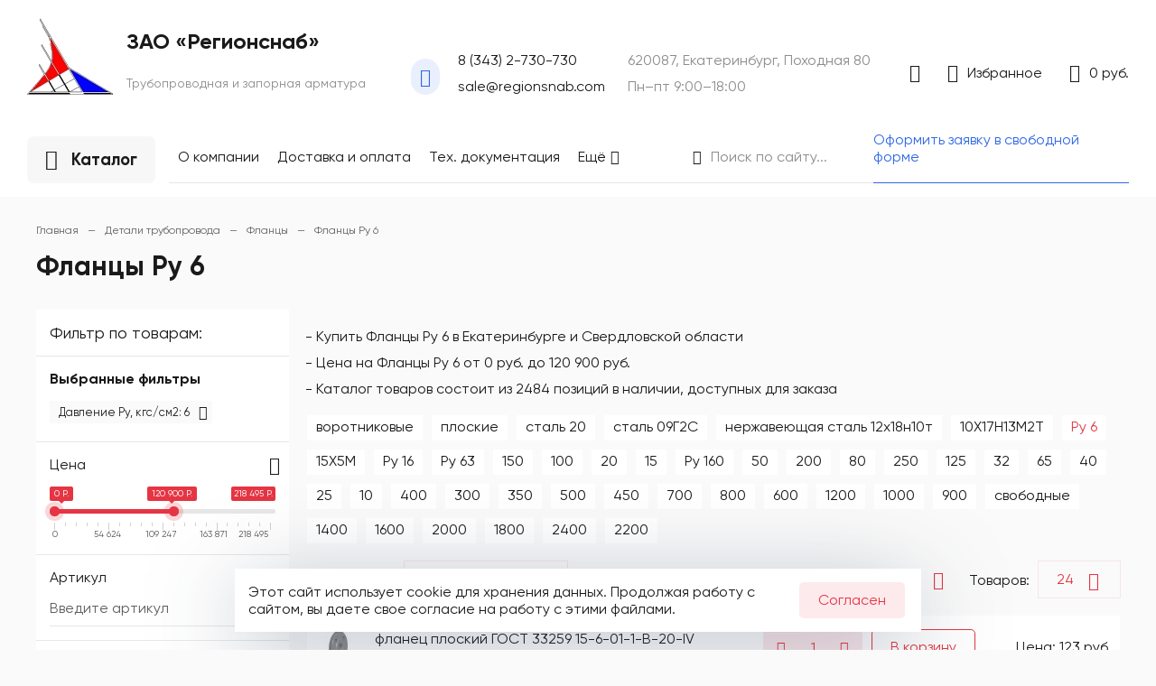

--- FILE ---
content_type: text/html; charset=utf-8
request_url: https://regionsnab.com/detali-truboprovoda/flantsy/6/
body_size: 19290
content:

<!DOCTYPE HTML>
<html lang="ru" prefix="og: //ogp.me/ns#" data-device-width="1280" data-fabrica-view-mode="false">
	<head>
		<meta name="robots" content="all"><meta charset="utf-8"><meta content="Russian" name="language"><meta http-equiv="Content-Type" content="text/html; charset=utf-8"><meta name="viewport" content="width=device-width"><meta name="description" content="✅ Купить фланец ру 6 в Екатеринбурге недорого - производство и продажа фланцев ру6 - чтобы сделать заказ оставьте заявку на сайте или позвоните по телефону 8 (343) 2-730-730"><meta name="keywords" content="Фланцы Ру 6"><title>✅ Купить фланцы Ру 6 в Екатеринбурге у производителя по низкой цене - фланцы ру6 с доставкой</title><link rel="alternate" type="application/rss+xml" title="RSS" href="https://regionsnab.com/news/rss/"><link rel="alternate" type="application/rss+xml" title="RSS" href="https://regionsnab.com/clauses/rss/"><link href="https://regionsnab.com/detali-truboprovoda/flantsy/6/" rel="canonical"><link rel="icon" href="/favicon.png" type="image/png"><meta property="og:type" content="website"><meta property="og:url" content="https://regionsnab.com/detali-truboprovoda/flantsy/show2000412/"><meta property="og:title" content="✅ Купить фланцы Ру 6 в Екатеринбурге у производителя по низкой цене - фланцы ру6 с доставкой"><meta property="og:description" content="✅ Купить фланец ру 6 в Екатеринбурге недорого - производство и продажа фланцев ру6 - чтобы сделать заказ оставьте заявку на сайте или позвоните по телефону 8 (343) 2-730-730"><meta property="og:image" content="https://regionsnab.com/userfls/logo/logo.webp"><meta property="og:site_name" content="Регионснаб"><meta property="og:locale" content="ru_RU"><script type="application/ld+json">{"@context": "https://schema.org","@type":    "Organization","url":      "https://regionsnab.com/","logo":     "https://regionsnab.com/userfls/logo/logo.webp"}</script><style>:root{--color_brand: 229, 53, 67;--color_brand_2: 46, 103, 230;--color_black: 26, 26, 26;--color_white: 255, 255, 255;--color_bg: 250, 250, 250;--color_shadow: 54, 67, 94;--color_1: 227, 66, 66;--color_2: 23, 124, 25;--color_3: 255, 127, 0;--content_width: 1440px;--radius_blocks: 0px;--radius_btn: 5px;--radius_1: 0px;--radius_2: 0px;}html{font-size: 16px;}</style>
		<style>@font-face{font-display: swap;font-family: regular;src: url(https://regionsnab.com/custom/4eo_theme_fabrica/css/fonts/font_family/13/gilroy-regular.ttf);}@font-face{font-display: swap;font-family: bold;src: url(https://regionsnab.com/custom/4eo_theme_fabrica/css/fonts/font_family/13/gilroy-bold.ttf);}@font-face{font-display: swap;font-family: fabrica;src: url(https://regionsnab.com/custom/4eo_theme_fabrica/css/fonts/icons/1/fabrica.eot?bdectj&v=2);src: url(https://regionsnab.com/custom/4eo_theme_fabrica/css/fonts/icons/1/fabrica.woff?bdectj&v=2) format("woff"), url(https://regionsnab.com/custom/4eo_theme_fabrica/css/fonts/icons/1/fabrica.eot?bdectj#iefix&v=2) format("embedded-opentype"), url(https://regionsnab.com/custom/4eo_theme_fabrica/css/fonts/icons/fabrica.ttf?bdectj&v=2) format("truetype"), url(https://regionsnab.com/custom/4eo_theme_fabrica/css/fonts/icons/1/fabrica.svg?bdectj#fabrica&v=2) format("svg");font-weight: normal;font-style: normal;}</style><link href="https://regionsnab.com/cache/css/4da35289f48bea29f79ef83f3cf204c1.css" rel="stylesheet" type="text/css">
	</head>
	<body>
		<header><section class="section-4742-background" data-top="0"><div class="section-constructor-content section-4742 flex_align_bottom flex-no-wrap section-content flex-between"><div class="js-group group-7624 flex_align_bottom flex-start flex-no-wrap"><div class="child-9948 flex_align_top flex-start"><div class="main-widget-13-1 main-widget-13 main-widget-13_17274"><div class="bs-advantages widget-class-6 grid-1"><form method="POST" enctype="multipart/form-data" action="" class="ajax js_bs_form bs_form" style="display: none"><input type="hidden" name="module" value="bs"><input type="hidden" name="action" value="click"><input type="hidden" name="banner_id" value="0"></form><a class="widget-class-6-1 widget-class-4-1 widget-class-7-1 widget-class-1-1 bs-advantages__item flex_align_bottom text-align-left flex-start text-none js_bs_counter" rel="383" href="/"><div class="widget-class-3-1 lazy-img bs-advantages__item-img"><img class="widget-class-3-1 widget-class-3" data-src="https://regionsnab.com/userfls/bs/100x85/4543_zao-regionsnab.webp" src="https://regionsnab.com/userfls/lazy/100x85.webp" alt="" title="" /></div><div class="widget-class-2-2 widget-class-3-2 bs-advantages__item-content"><p class="bs-advantages__item-name widget-class-1">ЗАО «Регионснаб»</p><div class="widget-class-4 bs-advantages__item-text text"><p>Трубопроводная и запорная арматура</p></div></div></a></div></div></div><div class="child-9950 flex_align_top flex-start"><div class="header-widget-33-1 header-widget-33 header-widget-33_17214"><i class="widget-class-0 widget-class-1 widget-class-2 display-block grid-generator-widget-rel-style icon-phoneAndArrowUpRight"></i></div></div><div class="child-9951 flex_align_top flex-column"><div class="header-widget-45-1 header-widget-45 header-widget-45_17215"><a href="tel:8 (343) 2-730-730" class="widget-class-1 widget-class-5 widget-class-2 widget-icon flex-start flex-no-wrap flex_align_center grid-generator-widget-rel-style ">8 (343) 2-730-730</a></div><div class="header-widget-45-1 header-widget-45 header-widget-45_17275"><a href="mailto:sale@regionsnab.com" class="widget-class-1 widget-class-5 widget-class-2 widget-icon flex-start flex-no-wrap flex_align_center grid-generator-widget-rel-style ">sale@regionsnab.com</a></div></div><div class="child-9952 flex_align_top flex-column"><div class="header-widget-45-1 header-widget-45 header-widget-45_17276"><p class="widget-class-1 widget-class-5 widget-class-2 widget-icon flex-start flex-no-wrap flex_align_center grid-generator-widget-rel-style ">620087, Екатеринбург, Походная 80</p></div><div class="header-widget-45-1 header-widget-45 header-widget-45_17277"><p class="widget-class-1 widget-class-5 widget-class-2 widget-icon flex-start flex-no-wrap flex_align_center grid-generator-widget-rel-style ">Пн–пт 9:00–18:00</p></div></div></div><div class="js-group group-7625 flex_align_top flex-end flex-no-wrap"><div class="header-widget-16-1 header-widget-16 header-widget-16_17216 grid_align_self_vertical_start"><div class="header-login modal-parent"><p class="widget-class-1 widget-class-2 header-middle-lc modal-action grid-generator-widget-rel-style grid-generator-widget-rel-style-hover use-icon icon-personCircle flex-no-wrap flex_align_center flex-start"></p><div class="js_block header-reg-block padding-20 block-2 modal" style="position: absolute;left: -9000px;"><div class="modal-close use-icon"></div><p><strong>Личный кабинет</strong></p><form method="post" action="" class="header-reg-login-form ajax margin-top-20"><input type="hidden" name="action" value="auth"><input type="hidden" name="module" value="registration"><input type="hidden" name="form_tag" value="registration_auth"><div class="form-inputs grid-1 grid-gap-20"><div class="flex-column"><p class="text-silver text-small">E-mail</p><input type="text" name="name" placeholder="example@yandex.ru" autocomplete="off"></div><div class="flex-column"><p class="text-silver text-small">Пароль</p><input type="password" name="pass" autocomplete="off" placeholder="..."></div><div><input type="checkbox" id="not_my_computer" name="not_my_computer" value="1"><label for="not_my_computer">Чужой компьютер</label></div><input type="submit" value="Войти" class="btn btn-3"><a href="https://regionsnab.com/registration/" class="btn btn-1">Регистрация</a><a href="https://regionsnab.com/reminding/">Забыли пароль?</a> <p class="error text-error" style="display:none"></p><div class="auth-social"><p class="auth-social__title"><strong>Войти через:</strong></p><div class="auth-social__items gorizontal"><a class="auth-social__item auth-social__item-vk tooltip use-icon icon-logoVkontakte btn btn-1" title="Войти через VK" href="https://oauth.vk.com/authorize?client_id=7495331&display=page&scope=offline,wall,email&redirect_uri=https://regionsnab.com/auth_social/auth/vk/">&nbsp;</a><a class="auth-social__item auth-social__item-ok tooltip use-icon icon-logoOdnoklassniki btn btn-1" title="Войти через Одноклассники" href="https://connect.ok.ru/oauth/authorize?client_id=512000026269&scope=VALUABLE_ACCESS;GET_EMAIL&response_type=code&redirect_uri=https://regionsnab.com/auth_social/auth/ok/">&nbsp;</a><a class="auth-social__item auth-social__item-fb tooltip use-icon icon-logoFacebook btn btn-1" title="Войти через Facebook" href="https://graph.facebook.com/oauth/authorize?client_id=495205101313848&scope=email&redirect_uri=https://regionsnab.com/auth_social/auth/fb/">&nbsp;</a></div></div></div></form></div></div></div><div class="header-widget-14-1 header-widget-14 header-widget-14_17217 grid_align_self_vertical_start"><a href="https://regionsnab.com/shop/ponravivshiesya-tovary/" id="show_wishlist_header_14_17217" class="text-none tooltip display-block" title="Перейти в список избранного"><div class="flex-start-reverse flex-no-wrap flex_align_center widget-class-2 widget-class-1-0 widget-class-1-1 widget-class-4-1 header-wishlist-block"><div><p class="widget-class-1 text-small header-wishlist-count grid-generator-widget-rel-style grid-generator-widget-rel-style-hover">Избранное</p><p class="widget-class-4 header-wishlist-count grid-generator-widget-rel-style grid-generator-widget-rel-style-hover" style="display: none;"></p></div><span class="use-icon widget-class-1-2 widget-class-1-2-2 header-wishlist icon-heart grid-generator-widget-rel-style grid-generator-widget-rel-style-hover text-none"></span></div></a></div><div class="header-widget-15-1 header-widget-15 header-widget-15_17218 grid_align_self_vertical_start"><div class="cart-block top-line-item js_show_cart"><div class="modal-parent"><div class="show_cart_header cart_header_ajax_header_15_17218"><div class="grid-generator-widget-rel-style grid-generator-widget-rel-style-hover cart-header-widget-block use-icon modal-action flex-start-reverse flex_align_center widget-class-2 widget-class-1-0 widget-class-1-1 widget-class-4-1"><div><p class="widget-class-1 header-middle-price grid-generator-widget-rel-style grid-generator-widget-rel-style-hover">0 руб.</p><p class="widget-class-4 header-middle-price grid-generator-widget-rel-style grid-generator-widget-rel-style-hover" style="display: none;"></p></div><span class="use-icon widget-class-1-2 widget-class-1-2-2 header-cart-icon icon-shoppingcart grid-generator-widget-rel-style grid-generator-widget-rel-style-hover text-none"></span></div></div><div class="block-2 padding-20 header-cart modal show_cart_header_table" style="position: absolute;left: -9000px;"><div class="modal-close use-icon"></div><p><strong>Корзина</strong></p><p class="margin-top-5">Ваша корзина пуста</p></div></div></div></div></div></div></section><section class="section-4871-background" data-top="0"><div class="section-constructor-content section-4871 flex_align_bottom flex-no-wrap section-content flex-start"><div class="js-group group-7784 flex_align_top use-grid"><div class="header-widget-4-1 header-widget-4 header-widget-4_17732"><div class="widget-class-1 widget-class-2 flex-start flex-no-wrap flex_align_center megamenu-call js-megamenu-call use-icon icon-line3HorizontalBottomSmall" data-icon="icon-line3HorizontalBottomSmall" data-icon-active="icon-line3HorizontalBottomSmall">Каталог</div></div></div><div class="js-group group-7785 flex_align_top use-grid"><div class="header-widget-17-1 header-widget-17 header-widget-17_17282 grid_align_self_start grid_align_self_vertical_start"><nav><ul class="widget-class-0 widget-class-6 level-1 constructor-header-custom-menu flex_align_top flex-start more-use" data-more-use="1" data-more-class=block-2 data-more-item-class=flex-start data-widget-class="17_17282" data-save-tabs=><li class="widget-class-9 widget-class-1-1 widget-class-6-1 flex-start flex_align_center"><a href="https://regionsnab.com/o-kompanii/" class="menu-title widget-class-1 widget-class-2 widget-class-8 grid-generator-widget-rel-style grid-generator-widget-rel-style-hover use-icon flex-start flex-no-wrap flex_align_center">О компании</a></li><li class="widget-class-9 widget-class-1-1 widget-class-6-1 flex-start flex_align_center"><a href="https://regionsnab.com/dostavka-i-oplata/" class="menu-title widget-class-1 widget-class-2 widget-class-8 grid-generator-widget-rel-style grid-generator-widget-rel-style-hover use-icon flex-start flex-no-wrap flex_align_center">Доставка и оплата</a></li><li class="widget-class-9 widget-class-1-1 widget-class-6-1 flex-start flex_align_center"><a href="https://regionsnab.com/tekh-dokumentatsiya/" class="menu-title widget-class-1 widget-class-2 widget-class-8 grid-generator-widget-rel-style grid-generator-widget-rel-style-hover use-icon flex-start flex-no-wrap flex_align_center">Тех. документация</a></li><li class="widget-class-9 widget-class-1-1 widget-class-6-1 flex-start flex_align_center"><a href="https://regionsnab.com/sertifikaty/" class="menu-title widget-class-1 widget-class-2 widget-class-8 grid-generator-widget-rel-style grid-generator-widget-rel-style-hover use-icon flex-start flex-no-wrap flex_align_center">Сертификаты</a></li><li class="widget-class-9 widget-class-1-1 widget-class-6-1 flex-start flex_align_center"><a href="https://regionsnab.com/photo/" class="menu-title widget-class-1 widget-class-2 widget-class-8 grid-generator-widget-rel-style grid-generator-widget-rel-style-hover use-icon flex-start flex-no-wrap flex_align_center">Фотоархив</a></li><li class="widget-class-9 widget-class-1-1 widget-class-6-1 flex-start flex_align_center"><a href="https://regionsnab.com/kontakty/" class="menu-title widget-class-1 widget-class-2 widget-class-8 grid-generator-widget-rel-style grid-generator-widget-rel-style-hover use-icon flex-start flex-no-wrap flex_align_center">Контакты</a></li></ul></nav></div></div><div class="js-group group-7786 flex_align_top use-grid use-width-fix"><div class="header-widget-18-4 header-widget-18 header-widget-18_17278"><div class="js-search-form-parent-header-widget-18-4 flex_align_center flex-start"><form action="https://regionsnab.com/search/" class="flex-grow-1 flex-start flex_align_center flex-no-wrap widget-class-2 widget-class-1-0 js_search_form_header_widget_18_4 widget-class-1-2 widget-class-1-2-1 use-icon icon-left ajax" method="post"><input type="hidden" name="module" value="search"><input type="hidden" name="action" value="search"><input type="text" name="searchword" value="" class="widget-class-1 flex-grow-1 input_search_header_widget_18_4" id="input_search_header_widget_18_4" placeholder="Поиск по сайту..."><div class="search-result-btn-closed-header-widget-18-4 use-icon" style="display: none"></div></form><div class="js_search_result_header_widget_18_4 search_result padding-20 search-result block-2 section-content"></div></div></div></div><div class="js-group group-7787 use-grid"><div class="main-widget-19-1 main-widget-19 main-widget-19_17281"><div class="flex-start flex_align_center"><a href="/" class="widget-class-5 widget-class-2">Оформить заявку в свободной форме</a></div></div></div></div></section></header><nav class="megamenu js-megamenu" style="position: absolute;left: -9000px;"><section class="section-798-background" data-top="0"><div class="section-constructor-content section-798 flex_align_stretch section-content flex-start"><div class="js-group group-1392 flex_align_top use-grid use-width-fix"><div class="megamenu-widget-1-1 megamenu-widget-1 megamenu-widget-1_1237"><ul class="megamenu-level-element widget-class-2 grid-1 level-1" data-menu-level="1"><li><a class="widget-class-1 mega-menu-link" data-id="1258" href="https://regionsnab.com/zapornaya-armatura/">Запорная арматура</a></li><li><a class="widget-class-1 mega-menu-link" data-id="1296" href="https://regionsnab.com/energeticheskaya-armatura/">Энергетическая арматура</a></li><li><a class="widget-class-1 mega-menu-link" data-id="1259" href="https://regionsnab.com/detali-truboprovoda/">Детали трубопровода</a></li><li><a class="widget-class-1 mega-menu-link" data-id="1260" href="https://regionsnab.com/rezbovye-fitingi/">Резьбовые фитинги</a></li><li><a class="widget-class-1 mega-menu-link" data-id="1261" href="https://regionsnab.com/krepezh/">Крепеж</a></li><li><a class="widget-class-1 mega-menu-link" data-id="1263" href="https://regionsnab.com/polietilen/">Полиэтилен</a></li></ul></div></div><div class="js-group group-1393 flex_align_stretch flex-between_no-wrap_column"><div class="child-1907 flex_align_top flex-column"><div class="header-widget-9-1 header-widget-9 header-widget-9_2366"><p class="grid-generator-widget-rel-style widget-class-1 widget-class-0">Категории</p></div><div class="megamenu-widget-1-1 megamenu-widget-1 megamenu-widget-1_1251"><ul class="megamenu-level-element widget-class-2 grid-3 level-2" data-parent-id="1258" data-menu-level="2"><li class="parent"><a class="widget-class-1 mega-menu-link flex-column" data-id="1264" href="https://regionsnab.com/zapornaya-armatura/zadvizhki/">Задвижки</a><ul class="megamenu-level-element child widget-class-2 grid-1 level-3" data-parent-id="1264" data-menu-level="2"><li><a class="widget-class-1 mega-menu-link" data-id="1456" href="https://regionsnab.com/zapornaya-armatura/zadvizhki/stal/">Стальные</a></li><li><a class="widget-class-1 mega-menu-link" data-id="1301" href="https://regionsnab.com/zapornaya-armatura/zadvizhki/chugun/">Чугунные</a></li><li><a class="widget-class-1 mega-menu-link" data-id="1469" href="https://regionsnab.com/zapornaya-armatura/zadvizhki/klinovaya/">Клиновые</a></li><li><a class="widget-class-1 mega-menu-link" data-id="1471" href="https://regionsnab.com/zapornaya-armatura/zadvizhki/shibernaya/">Шиберные</a></li><li><a class="widget-class-1 mega-menu-link" data-id="1327" href="https://regionsnab.com/zapornaya-armatura/zadvizhki/30s41nzh/">30с41нж</a></li><li><a class="widget-class-1 mega-menu-link" data-id="1329" href="https://regionsnab.com/zapornaya-armatura/zadvizhki/30ch6br/">30ч6бр</a></li><li><a class="widget-class-1 mega-menu-link" data-id="1328" href="https://regionsnab.com/zapornaya-armatura/zadvizhki/30s64nzh/">30с64нж</a></li><li><a class="widget-class-1 mega-menu-link" data-id="1330" href="https://regionsnab.com/zapornaya-armatura/zadvizhki/30s941nzh/">30с941нж</a></li><li><a class="widget-class-1 mega-menu-link" data-id="1331" href="https://regionsnab.com/zapornaya-armatura/zadvizhki/30ch906br/">30ч906бр</a></li><li><a class="widget-class-1 mega-menu-link" data-id="1332" href="https://regionsnab.com/zapornaya-armatura/zadvizhki/30ch39r/">30ч39р</a></li></ul></li><li class="parent"><a class="widget-class-1 mega-menu-link flex-column" data-id="1265" href="https://regionsnab.com/zapornaya-armatura/klapany-obratnye/">Клапаны обратные</a><ul class="megamenu-level-element child widget-class-2 grid-1 level-3" data-parent-id="1265" data-menu-level="2"><li><a class="widget-class-1 mega-menu-link" data-id="1318" href="https://regionsnab.com/zapornaya-armatura/klapany-obratnye/stal/">Стальные</a></li><li><a class="widget-class-1 mega-menu-link" data-id="1319" href="https://regionsnab.com/zapornaya-armatura/klapany-obratnye/chugun/">Чугунные</a></li><li><a class="widget-class-1 mega-menu-link" data-id="1320" href="https://regionsnab.com/zapornaya-armatura/klapany-obratnye/latun/">Латунные</a></li><li><a class="widget-class-1 mega-menu-link" data-id="1333" href="https://regionsnab.com/zapornaya-armatura/klapany-obratnye/povorotnye/">Поворотные</a></li><li><a class="widget-class-1 mega-menu-link" data-id="1334" href="https://regionsnab.com/zapornaya-armatura/klapany-obratnye/dvukhstvorchatye/">Двухстворчатые</a></li><li><a class="widget-class-1 mega-menu-link" data-id="1335" href="https://regionsnab.com/zapornaya-armatura/klapany-obratnye/podemnye/">Подъемные</a></li></ul></li><li class="parent"><a class="widget-class-1 mega-menu-link flex-column" data-id="1475" href="https://regionsnab.com/zapornaya-armatura/klapany-zapornye/">Клапаны (вентили) запорные</a><ul class="megamenu-level-element child widget-class-2 grid-1 level-3" data-parent-id="1475" data-menu-level="2"><li><a class="widget-class-1 mega-menu-link" data-id="1473" href="https://regionsnab.com/zapornaya-armatura/klapany-zapornye/s-eim/">Электромагнитные</a></li></ul></li><li class="parent"><a class="widget-class-1 mega-menu-link flex-column" data-id="1271" href="https://regionsnab.com/zapornaya-armatura/zatvory/">Затворы дисковые</a><ul class="megamenu-level-element child widget-class-2 grid-1 level-3" data-parent-id="1271" data-menu-level="2"><li><a class="widget-class-1 mega-menu-link" data-id="1351" href="https://regionsnab.com/zapornaya-armatura/zatvory/stal/">Стальные</a></li><li><a class="widget-class-1 mega-menu-link" data-id="1352" href="https://regionsnab.com/zapornaya-armatura/zatvory/chugun/">Чугунные</a></li><li><a class="widget-class-1 mega-menu-link" data-id="1477" href="https://regionsnab.com/zapornaya-armatura/zatvory/flantsevyy/">Фланцевые</a></li><li><a class="widget-class-1 mega-menu-link" data-id="1479" href="https://regionsnab.com/zapornaya-armatura/zatvory/mezhflantsevyy/">Межфланцевые</a></li></ul></li><li class="parent"><a class="widget-class-1 mega-menu-link flex-column" data-id="1269" href="https://regionsnab.com/zapornaya-armatura/krany/">Краны шаровые</a><ul class="megamenu-level-element child widget-class-2 grid-1 level-3" data-parent-id="1269" data-menu-level="2"><li><a class="widget-class-1 mega-menu-link" data-id="1336" href="https://regionsnab.com/zapornaya-armatura/krany/stal/">Стальные</a></li><li><a class="widget-class-1 mega-menu-link" data-id="1337" href="https://regionsnab.com/zapornaya-armatura/krany/latun/">Латунные</a></li><li><a class="widget-class-1 mega-menu-link" data-id="1338" href="https://regionsnab.com/zapornaya-armatura/krany/muftovyy/">Муфтовые</a></li><li><a class="widget-class-1 mega-menu-link" data-id="1339" href="https://regionsnab.com/zapornaya-armatura/krany/flantsevyy/">Фланцевые</a></li><li><a class="widget-class-1 mega-menu-link" data-id="1340" href="https://regionsnab.com/zapornaya-armatura/krany/elektroprivod/">С электроприводом</a></li><li><a class="widget-class-1 mega-menu-link" data-id="1341" href="https://regionsnab.com/zapornaya-armatura/krany/reduktor/">С редуктором</a></li><li><a class="widget-class-1 mega-menu-link" data-id="1342" href="https://regionsnab.com/zapornaya-armatura/krany/privarnoy/">Под приварку</a></li></ul></li><li class="parent"><a class="widget-class-1 mega-menu-link flex-column" data-id="1270" href="https://regionsnab.com/zapornaya-armatura/filtry/">Фильтры</a><ul class="megamenu-level-element child widget-class-2 grid-1 level-3" data-parent-id="1270" data-menu-level="2"><li><a class="widget-class-1 mega-menu-link" data-id="1343" href="https://regionsnab.com/zapornaya-armatura/filtry/magnitnye/">Магнитные</a></li><li><a class="widget-class-1 mega-menu-link" data-id="1344" href="https://regionsnab.com/zapornaya-armatura/filtry/setchatye/">Сетчатые</a></li><li><a class="widget-class-1 mega-menu-link" data-id="1345" href="https://regionsnab.com/zapornaya-armatura/filtry/gryazeviki/">Грязевики</a></li></ul></li><li><a class="widget-class-1 mega-menu-link flex-column" data-id="1272" href="https://regionsnab.com/zapornaya-armatura/kompensatory/">Компенсаторы</a></li><li><a class="widget-class-1 mega-menu-link flex-column" data-id="1297" href="https://regionsnab.com/381/vodoschetchiki/">Водосчетчики</a></li></ul><ul class="megamenu-level-element widget-class-2 grid-3 level-2" data-parent-id="1259" data-menu-level="2"><li><a class="widget-class-1 mega-menu-link flex-column" data-id="1298" href="https://regionsnab.com/detali-truboprovoda/nippeli/">Ниппели</a></li><li class="parent"><a class="widget-class-1 mega-menu-link flex-column" data-id="1273" href="https://regionsnab.com/detali-truboprovoda/flantsy/">Фланцы</a><ul class="megamenu-level-element child widget-class-2 grid-1 level-3" data-parent-id="1273" data-menu-level="2"><li><a class="widget-class-1 mega-menu-link" data-id="1353" href="https://regionsnab.com/detali-truboprovoda/flantsy/ploskie/">Плоские</a></li><li><a class="widget-class-1 mega-menu-link" data-id="1354" href="https://regionsnab.com/detali-truboprovoda/flantsy/vorotnikovye/">Воротниковые</a></li><li><a class="widget-class-1 mega-menu-link" data-id="1481" href="https://regionsnab.com/detali-truboprovoda/flantsy/svobodnye/">Свободные</a></li></ul></li><li class="parent"><a class="widget-class-1 mega-menu-link flex-column" data-id="1274" href="https://regionsnab.com/detali-truboprovoda/otvody/">Отводы</a><ul class="megamenu-level-element child widget-class-2 grid-1 level-3" data-parent-id="1274" data-menu-level="2"><li><a class="widget-class-1 mega-menu-link" data-id="1355" href="https://regionsnab.com/detali-truboprovoda/otvody/15-gradusov/">15 градусов</a></li><li><a class="widget-class-1 mega-menu-link" data-id="1356" href="https://regionsnab.com/detali-truboprovoda/otvody/45-gradusov/">45 градусов</a></li><li><a class="widget-class-1 mega-menu-link" data-id="1357" href="https://regionsnab.com/detali-truboprovoda/otvody/60-gradusov/">60 градусов</a></li><li><a class="widget-class-1 mega-menu-link" data-id="1358" href="https://regionsnab.com/detali-truboprovoda/otvody/90-gradusov/">90 градусов</a></li></ul></li><li><a class="widget-class-1 mega-menu-link flex-column" data-id="1275" href="https://regionsnab.com/detali-truboprovoda/troyniki/">Тройники стальные</a></li><li><a class="widget-class-1 mega-menu-link flex-column" data-id="1276" href="https://regionsnab.com/detali-truboprovoda/perekhody/">Переходы</a></li><li class="parent"><a class="widget-class-1 mega-menu-link flex-column" data-id="1277" href="https://regionsnab.com/detali-truboprovoda/zaglushki/">Заглушки</a><ul class="megamenu-level-element child widget-class-2 grid-1 level-3" data-parent-id="1277" data-menu-level="2"><li><a class="widget-class-1 mega-menu-link" data-id="1359" href="https://regionsnab.com/detali-truboprovoda/zaglushki/ellipticheskie/">Заглушки эллиптические</a></li><li><a class="widget-class-1 mega-menu-link" data-id="1360" href="https://regionsnab.com/detali-truboprovoda/zaglushki/s-rukoyatkoy/">Заглушки с рукояткой</a></li><li><a class="widget-class-1 mega-menu-link" data-id="1361" href="https://regionsnab.com/detali-truboprovoda/zaglushki/povorotnye/">Заглушки поворотные</a></li><li><a class="widget-class-1 mega-menu-link" data-id="1362" href="https://regionsnab.com/detali-truboprovoda/zaglushki/atk/">Заглушки АТК</a></li><li><a class="widget-class-1 mega-menu-link" data-id="1468" href="https://regionsnab.com/detali-truboprovoda/zaglushki/34785-2021/">Заглушки ГОСТ 34785-2021</a></li></ul></li></ul><ul class="megamenu-level-element widget-class-2 grid-3 level-2" data-parent-id="1260" data-menu-level="2"><li><a class="widget-class-1 mega-menu-link flex-column" data-id="1278" href="https://regionsnab.com/rezbovye-fitingi/kontrgayki/">Контргайка</a></li><li><a class="widget-class-1 mega-menu-link flex-column" data-id="1279" href="https://regionsnab.com/rezbovye-fitingi/mufty/">Муфты</a></li><li><a class="widget-class-1 mega-menu-link flex-column" data-id="1280" href="https://regionsnab.com/rezbovye-fitingi/rezba/">Резьба</a></li><li><a class="widget-class-1 mega-menu-link flex-column" data-id="1281" href="https://regionsnab.com/rezbovye-fitingi/sgony/">Сгон</a></li><li><a class="widget-class-1 mega-menu-link flex-column" data-id="1282" href="https://regionsnab.com/rezbovye-fitingi/ugolniki/">Угольники для труб</a></li><li><a class="widget-class-1 mega-menu-link flex-column" data-id="1283" href="https://regionsnab.com/rezbovye-fitingi/udliniteli/">Удлинители</a></li><li><a class="widget-class-1 mega-menu-link flex-column" data-id="1284" href="https://regionsnab.com/rezbovye-fitingi/bochata/">Бочата</a></li><li><a class="widget-class-1 mega-menu-link flex-column" data-id="1299" href="https://regionsnab.com/rezbovye-fitingi/perekhodnik/">Переходник</a></li></ul><ul class="megamenu-level-element widget-class-2 grid-3 level-2" data-parent-id="1261" data-menu-level="2"><li><a class="widget-class-1 mega-menu-link flex-column" data-id="1285" href="https://regionsnab.com/krepezh/shpilki/">Шпильки</a></li><li><a class="widget-class-1 mega-menu-link flex-column" data-id="1286" href="https://regionsnab.com/krepezh/bolty/">Болты</a></li><li><a class="widget-class-1 mega-menu-link flex-column" data-id="1287" href="https://regionsnab.com/krepezh/gayki/">Гайки</a></li><li><a class="widget-class-1 mega-menu-link flex-column" data-id="1288" href="https://regionsnab.com/krepezh/prokladki/">Прокладки</a></li></ul><ul class="megamenu-level-element widget-class-2 grid-3 level-2" data-parent-id="1263" data-menu-level="2"><li class="parent"><a class="widget-class-1 mega-menu-link flex-column" data-id="1289" href="https://regionsnab.com/polietilen/truby-pnd/">Трубы ПНД</a><ul class="megamenu-level-element child widget-class-2 grid-1 level-3" data-parent-id="1289" data-menu-level="2"><li><a class="widget-class-1 mega-menu-link" data-id="1364" href="https://regionsnab.com/polietilen/truby-pnd/63mm/">Ду 63</a></li><li><a class="widget-class-1 mega-menu-link" data-id="1365" href="https://regionsnab.com/polietilen/truby-pnd/90mm/">Ду 90</a></li><li><a class="widget-class-1 mega-menu-link" data-id="1363" href="https://regionsnab.com/polietilen/truby-pnd/110mm/">Ду 110</a></li><li><a class="widget-class-1 mega-menu-link" data-id="1366" href="https://regionsnab.com/polietilen/truby-pnd/160mm/">Ду 160</a></li><li><a class="widget-class-1 mega-menu-link" data-id="1367" href="https://regionsnab.com/polietilen/truby-pnd/125mm/">Ду 125</a></li></ul></li><li><a class="widget-class-1 mega-menu-link flex-column" data-id="1290" href="https://regionsnab.com/polietilen/vtulki-pod-flanets-pnd/">Втулки под фланец ПНД</a></li><li><a class="widget-class-1 mega-menu-link flex-column" data-id="1291" href="https://regionsnab.com/polietilen/mufty-pnd/">Муфты ПНД</a></li><li><a class="widget-class-1 mega-menu-link flex-column" data-id="1322" href="https://regionsnab.com/polietilen/flantsy-pnd/">Фланцы ПНД</a></li><li><a class="widget-class-1 mega-menu-link flex-column" data-id="1292" href="https://regionsnab.com/polietilen/otvody-pnd/">Отводы ПНД</a></li><li><a class="widget-class-1 mega-menu-link flex-column" data-id="1293" href="https://regionsnab.com/polietilen/perekhody-pnd/">Переходы ПНД</a></li><li><a class="widget-class-1 mega-menu-link flex-column" data-id="1295" href="https://regionsnab.com/polietilen/zaglushki-pnd/">Заглушки ПНД</a></li><li><a class="widget-class-1 mega-menu-link flex-column" data-id="1294" href="https://regionsnab.com/polietilen/troyniki-pnd/">Тройники ПНД</a></li></ul></div></div><div class="child-1909 flex_align_bottom use-grid"><div class="header-widget-48-1 header-widget-48 header-widget-48_2368 grid_align_self_vertical_center"><style>.header-widget-48_2368 .header-horizontal-sepparator{background-color: rgba(var(--color_black), 0.1);}.header-widget-48_2368 .header-horizontal-sepparator, .header-widget-48_2368 .header-horizontal-sepparator-parent{height: 1px;}.header-widget-48_2368 .header-horizontal-sepparator-parent{padding: 0px 10px 0px 0px;}</style><div class="header-horizontal-sepparator-parent"><div class="header-horizontal-sepparator"></div></div></div><div class="megamenu-widget-3-1 megamenu-widget-3 megamenu-widget-3_2257"></div><div class="header-widget-9-1 header-widget-9 header-widget-9_2367 grid_align_self_vertical_center"><p class="grid-generator-widget-rel-style widget-class-1 widget-class-0">Популярные производители</p></div><div class="header-widget-48-1 header-widget-48 header-widget-48_2369 grid_align_self_vertical_center"><style>.header-widget-48_2369 .header-horizontal-sepparator{background-color: rgba(var(--color_black), 0.1);}.header-widget-48_2369 .header-horizontal-sepparator, .header-widget-48_2369 .header-horizontal-sepparator-parent{height: 1px;}.header-widget-48_2369 .header-horizontal-sepparator-parent{padding: 0px 0px 0px 10px;}</style><div class="header-horizontal-sepparator-parent"><div class="header-horizontal-sepparator"></div></div></div></div></div><div class="js-group group-1394 flex_align_top use-grid use-width-fix"><div class="megamenu-widget-2-1 megamenu-widget-2 megamenu-widget-2_2247"></div></div></div></section></nav><main><section class="section-105-background" data-top="0"><div class="section-constructor-content section-105 flex_align_top section-content use-grid"><div class="js-group group-102 flex_align_top use-grid"><div class="static-widget-1-1 static-widget-1 static-widget-1_283"><div class="breadcrumb text-silver text-small widget-class-6" itemscope itemtype="http://schema.org/BreadcrumbList"><span itemprop="itemListElement" itemscope itemtype="http://schema.org/ListItem"><a href="https://regionsnab.com/" itemprop="item"><span itemprop="name" class="widget-class-1 widget-class-6-1">Главная</span> </a><meta itemprop="position" content="1" /><span class="widget-class-6-1 widget-class-1">—</span></span><span itemprop="itemListElement" itemscope itemtype="http://schema.org/ListItem"> <a href="https://regionsnab.com/detali-truboprovoda/" itemprop="item"><span itemprop="name" class="widget-class-1 widget-class-6-1">Детали трубопровода</span></a> <meta itemprop="position" content="2" /><span class="widget-class-6-1 widget-class-1">—</span></span><span itemprop="itemListElement" itemscope itemtype="http://schema.org/ListItem"> <a href="https://regionsnab.com/detali-truboprovoda/flantsy/" itemprop="item"><span itemprop="name" class="widget-class-1 widget-class-6-1">Фланцы</span></a> <meta itemprop="position" content="3" /><span class="widget-class-6-1 widget-class-1">—</span></span> <span itemprop="itemListElement" itemscope itemtype="http://schema.org/ListItem"><link href="https://regionsnab.com/detali-truboprovoda/flantsy/show2000412/" itemprop="item"><span itemprop="name" class="widget-class-1 widget-class-6-1">Фланцы Ру 6</span><meta itemprop="position" content="4" /></span></div></div><div class="static-widget-2-1 static-widget-2 static-widget-2_282"><h1 class="widget-class-1">Фланцы Ру 6</h1></div></div></div></section><section class="section-2090-background" data-top="0"><div class="section-constructor-content section-2090 flex_align_top flex-no-wrap section-content flex-start"><div class="js-group group-3449 flex_align_top use-grid use-width-fix"><div class="static-widget-6-1 static-widget-6 static-widget-6_280"><div class="js-filternsv-parents" data-fixed="1"><div id="filternsv" data-fast-search-use="1"><noindex><form method="POST" action="https://regionsnab.com/shop/" class="block-1 js_filternsv_search_form ajax"><input type="hidden" name="module" value="filternsv"><input name="widget_id" type="hidden" value="286"><input type="hidden" name="action" value="search"><input name="cat_id" type="hidden" value="396"><div class="filternsv-search"><p class="filternsv_search_title">Фильтр по товарам:</p><div class="filter_blocks"><div class="js-nsv-current-filter"><div class="nsv-current-filter filternsv_search_param_group" data-name-group="js-nsv-current-filter"><p class="nsv-current-filter__title">Выбранные фильтры</p><div class="nsv-current-filter-parent"><div class="nsv-current-filter__item"><span class="use-icon" data-label-show-search="filternsv_search_p713_1307">Давление Ру, кгс/см2: 6</span></div></div></div></div></div><div class="filter_blocks"><div class="filternsv_search_param_group show" id="pg_pr" data-name-group="pr"><div class="use-icon filternsv_search_param_name-group flex-start_no-wrap flex_align_center">Цена</div><div class="filternsv_search_param_group-child"><div class="filternsv_search_price filternsv_search_param filternsv_search-group wrap_filter_block_min_max range-nsv__template-irs" data-irs="true"><div class="grid-2 grid-gap-10" style="display:none;" id="filternsv_search_price"><input type="text" data_min_value="0" data_min_cat_value="0" class="minCost tooltip" name="pr1" value="" placeholder="Цена от: 0руб., мин" title="Цена от:0руб., мин" data_min_value="0"><input type="text" data_max_value="120900" data_max_cat_value="218495" class="maxCost tooltip" name="pr2" value="" placeholder="До: 120 900руб., макс" title="До: 120 900руб., макс" data_max_value="120900"></div></div></div></div><div class="filternsv_search_param_group show" id="pg_ar" data-name-group="ar"><div class="use-icon filternsv_search_param_name-group flex-start_no-wrap flex_align_center">Артикул</div><div class="filternsv_search_param_group-child"><input class="filternsv_search_text" id="filternsv_search_article" type="text" name="a" value="" placeholder="Введите артикул"></div></div><div class="filternsv_search_param_group show" id="pg_p_714" data-name-group="p_714"><div class="use-icon filternsv_search_param_name-group flex-start_no-wrap flex_align_center">Диаметр Ду, мм</div><div class="filternsv_search_param_group-child"><div class="filternsv_search_param_parent"><input type="checkbox" id="filternsv_search_p714_1238" name="p714[]" value="1238"><label for="filternsv_search_p714_1238" class="filternsv_search_p714_1238">50<span class="filternsv_search_item-count">(86)</span></label></div><div class="filternsv_search_param_parent disabled"><input type="checkbox" id="filternsv_search_p714_1258" name="p714[]" value="1258" disabled="disabled"><label for="filternsv_search_p714_1258" class="filternsv_search_p714_1258">2200<span class="filternsv_search_item-count">(0)</span></label></div><div class="filternsv_search_param_parent"><input type="checkbox" id="filternsv_search_p714_1259" name="p714[]" value="1259"><label for="filternsv_search_p714_1259" class="filternsv_search_p714_1259">80<span class="filternsv_search_item-count">(86)</span></label></div><div class="filternsv_search_param_group-child__dop"><div class="filternsv_search_param_parent"><input type="checkbox" id="filternsv_search_p714_1260" name="p714[]" value="1260"><label for="filternsv_search_p714_1260" class="filternsv_search_p714_1260">20<span class="filternsv_search_item-count">(90)</span></label></div><div class="filternsv_search_param_parent"><input type="checkbox" id="filternsv_search_p714_1261" name="p714[]" value="1261"><label for="filternsv_search_p714_1261" class="filternsv_search_p714_1261">150<span class="filternsv_search_item-count">(102)</span></label></div><div class="filternsv_search_param_parent"><input type="checkbox" id="filternsv_search_p714_1262" name="p714[]" value="1262"><label for="filternsv_search_p714_1262" class="filternsv_search_p714_1262">500<span class="filternsv_search_item-count">(84)</span></label></div><div class="filternsv_search_param_parent"><input type="checkbox" id="filternsv_search_p714_1263" name="p714[]" value="1263"><label for="filternsv_search_p714_1263" class="filternsv_search_p714_1263">600<span class="filternsv_search_item-count">(84)</span></label></div><div class="filternsv_search_param_parent"><input type="checkbox" id="filternsv_search_p714_1264" name="p714[]" value="1264"><label for="filternsv_search_p714_1264" class="filternsv_search_p714_1264">450<span class="filternsv_search_item-count">(84)</span></label></div><div class="filternsv_search_param_parent"><input type="checkbox" id="filternsv_search_p714_1265" name="p714[]" value="1265"><label for="filternsv_search_p714_1265" class="filternsv_search_p714_1265">40<span class="filternsv_search_item-count">(86)</span></label></div><div class="filternsv_search_param_parent"><input type="checkbox" id="filternsv_search_p714_1266" name="p714[]" value="1266"><label for="filternsv_search_p714_1266" class="filternsv_search_p714_1266">200<span class="filternsv_search_item-count">(86)</span></label></div><div class="filternsv_search_param_parent"><input type="checkbox" id="filternsv_search_p714_1267" name="p714[]" value="1267"><label for="filternsv_search_p714_1267" class="filternsv_search_p714_1267">25<span class="filternsv_search_item-count">(86)</span></label></div><div class="filternsv_search_param_parent"><input type="checkbox" id="filternsv_search_p714_1268" name="p714[]" value="1268"><label for="filternsv_search_p714_1268" class="filternsv_search_p714_1268">900<span class="filternsv_search_item-count">(84)</span></label></div><div class="filternsv_search_param_parent"><input type="checkbox" id="filternsv_search_p714_1269" name="p714[]" value="1269"><label for="filternsv_search_p714_1269" class="filternsv_search_p714_1269">125<span class="filternsv_search_item-count">(84)</span></label></div><div class="filternsv_search_param_parent"><input type="checkbox" id="filternsv_search_p714_1270" name="p714[]" value="1270"><label for="filternsv_search_p714_1270" class="filternsv_search_p714_1270">1200<span class="filternsv_search_item-count">(84)</span></label></div><div class="filternsv_search_param_parent"><input type="checkbox" id="filternsv_search_p714_1271" name="p714[]" value="1271"><label for="filternsv_search_p714_1271" class="filternsv_search_p714_1271">2000<span class="filternsv_search_item-count">(84)</span></label></div><div class="filternsv_search_param_parent disabled"><input type="checkbox" id="filternsv_search_p714_1272" name="p714[]" value="1272" disabled="disabled"><label for="filternsv_search_p714_1272" class="filternsv_search_p714_1272">2400<span class="filternsv_search_item-count">(0)</span></label></div><div class="filternsv_search_param_parent"><input type="checkbox" id="filternsv_search_p714_1273" name="p714[]" value="1273"><label for="filternsv_search_p714_1273" class="filternsv_search_p714_1273">350<span class="filternsv_search_item-count">(84)</span></label></div><div class="filternsv_search_param_parent"><input type="checkbox" id="filternsv_search_p714_1274" name="p714[]" value="1274"><label for="filternsv_search_p714_1274" class="filternsv_search_p714_1274">250<span class="filternsv_search_item-count">(86)</span></label></div><div class="filternsv_search_param_parent"><input type="checkbox" id="filternsv_search_p714_1275" name="p714[]" value="1275"><label for="filternsv_search_p714_1275" class="filternsv_search_p714_1275">400<span class="filternsv_search_item-count">(84)</span></label></div><div class="filternsv_search_param_parent"><input type="checkbox" id="filternsv_search_p714_1276" name="p714[]" value="1276"><label for="filternsv_search_p714_1276" class="filternsv_search_p714_1276">1800<span class="filternsv_search_item-count">(84)</span></label></div><div class="filternsv_search_param_parent"><input type="checkbox" id="filternsv_search_p714_1277" name="p714[]" value="1277"><label for="filternsv_search_p714_1277" class="filternsv_search_p714_1277">700<span class="filternsv_search_item-count">(84)</span></label></div><div class="filternsv_search_param_parent"><input type="checkbox" id="filternsv_search_p714_1278" name="p714[]" value="1278"><label for="filternsv_search_p714_1278" class="filternsv_search_p714_1278">300<span class="filternsv_search_item-count">(86)</span></label></div><div class="filternsv_search_param_parent"><input type="checkbox" id="filternsv_search_p714_1279" name="p714[]" value="1279"><label for="filternsv_search_p714_1279" class="filternsv_search_p714_1279">65<span class="filternsv_search_item-count">(86)</span></label></div><div class="filternsv_search_param_parent"><input type="checkbox" id="filternsv_search_p714_1280" name="p714[]" value="1280"><label for="filternsv_search_p714_1280" class="filternsv_search_p714_1280">15<span class="filternsv_search_item-count">(90)</span></label></div><div class="filternsv_search_param_parent"><input type="checkbox" id="filternsv_search_p714_1281" name="p714[]" value="1281"><label for="filternsv_search_p714_1281" class="filternsv_search_p714_1281">1400<span class="filternsv_search_item-count">(84)</span></label></div><div class="filternsv_search_param_parent"><input type="checkbox" id="filternsv_search_p714_1282" name="p714[]" value="1282"><label for="filternsv_search_p714_1282" class="filternsv_search_p714_1282">10<span class="filternsv_search_item-count">(84)</span></label></div><div class="filternsv_search_param_parent"><input type="checkbox" id="filternsv_search_p714_1283" name="p714[]" value="1283"><label for="filternsv_search_p714_1283" class="filternsv_search_p714_1283">1000<span class="filternsv_search_item-count">(84)</span></label></div><div class="filternsv_search_param_parent"><input type="checkbox" id="filternsv_search_p714_1284" name="p714[]" value="1284"><label for="filternsv_search_p714_1284" class="filternsv_search_p714_1284">800<span class="filternsv_search_item-count">(84)</span></label></div><div class="filternsv_search_param_parent"><input type="checkbox" id="filternsv_search_p714_1285" name="p714[]" value="1285"><label for="filternsv_search_p714_1285" class="filternsv_search_p714_1285">100<span class="filternsv_search_item-count">(84)</span></label></div><div class="filternsv_search_param_parent"><input type="checkbox" id="filternsv_search_p714_1286" name="p714[]" value="1286"><label for="filternsv_search_p714_1286" class="filternsv_search_p714_1286">1600<span class="filternsv_search_item-count">(84)</span></label></div><div class="filternsv_search_param_parent"><input type="checkbox" id="filternsv_search_p714_1287" name="p714[]" value="1287"><label for="filternsv_search_p714_1287" class="filternsv_search_p714_1287">32<span class="filternsv_search_item-count">(86)</span></label></div></div><div class="filternsv_search_param_group-all-item">Показать еще</div></div></div><div class="filternsv_search_param_group" id="pg_p_719" data-name-group="p_719"><div class="use-icon filternsv_search_param_name-group flex-start_no-wrap flex_align_center">Марка стали</div><div class="filternsv_search_param_group-child"><div class="filternsv_search_param_parent"><input type="checkbox" id="filternsv_search_p719_1288" name="p719[]" value="1288"><label for="filternsv_search_p719_1288" class="filternsv_search_p719_1288">09Г2С<span class="filternsv_search_item-count">(522)</span></label></div><div class="filternsv_search_param_parent"><input type="checkbox" id="filternsv_search_p719_1289" name="p719[]" value="1289"><label for="filternsv_search_p719_1289" class="filternsv_search_p719_1289">10Х17Н13М2Т<span class="filternsv_search_item-count">(522)</span></label></div><div class="filternsv_search_param_parent"><input type="checkbox" id="filternsv_search_p719_1290" name="p719[]" value="1290"><label for="filternsv_search_p719_1290" class="filternsv_search_p719_1290">15Х5М<span class="filternsv_search_item-count">(348)</span></label></div><div class="filternsv_search_param_group-child__dop"><div class="filternsv_search_param_parent"><input type="checkbox" id="filternsv_search_p719_1292" name="p719[]" value="1292"><label for="filternsv_search_p719_1292" class="filternsv_search_p719_1292">20<span class="filternsv_search_item-count">(570)</span></label></div><div class="filternsv_search_param_parent"><input type="checkbox" id="filternsv_search_p719_1669" name="p719[]" value="1669"><label for="filternsv_search_p719_1669" class="filternsv_search_p719_1669">12х18н10т<span class="filternsv_search_item-count">(522)</span></label></div></div><div class="filternsv_search_param_group-all-item">Показать еще</div></div></div><div class="filternsv_search_param_group" id="pg_p_713" data-name-group="p_713"><div class="use-icon filternsv_search_param_name-group flex-start_no-wrap flex_align_center">Давление Ру, кгс/см2</div><div class="filternsv_search_param_group-child"><div class="filternsv_search_param_parent"><input type="checkbox" id="filternsv_search_p713_1237" name="p713[]" value="1237"><label for="filternsv_search_p713_1237" class="filternsv_search_p713_1237">16<span class="filternsv_search_item-count">(1890)</span></label></div><div class="filternsv_search_param_parent"><input type="checkbox" id="filternsv_search_p713_1302" name="p713[]" value="1302"><label for="filternsv_search_p713_1302" class="filternsv_search_p713_1302">100<span class="filternsv_search_item-count">(665)</span></label></div><div class="filternsv_search_param_parent"><input type="checkbox" id="filternsv_search_p713_1303" name="p713[]" value="1303"><label for="filternsv_search_p713_1303" class="filternsv_search_p713_1303">25<span class="filternsv_search_item-count">(1667)</span></label></div><div class="filternsv_search_param_group-child__dop"><div class="filternsv_search_param_parent"><input type="checkbox" id="filternsv_search_p713_1304" name="p713[]" value="1304"><label for="filternsv_search_p713_1304" class="filternsv_search_p713_1304">250<span class="filternsv_search_item-count">(490)</span></label></div><div class="filternsv_search_param_parent"><input type="checkbox" id="filternsv_search_p713_1305" name="p713[]" value="1305"><label for="filternsv_search_p713_1305" class="filternsv_search_p713_1305">200<span class="filternsv_search_item-count">(490)</span></label></div><div class="filternsv_search_param_parent"><input type="checkbox" id="filternsv_search_p713_1306" name="p713[]" value="1306"><label for="filternsv_search_p713_1306" class="filternsv_search_p713_1306">63<span class="filternsv_search_item-count">(840)</span></label></div><div class="filternsv_search_param_parent"><input type="checkbox" id="filternsv_search_p713_1307" name="p713[]" value="1307" checked><label for="filternsv_search_p713_1307" class="filternsv_search_p713_1307">6<span class="filternsv_search_item-count">(2484)</span></label></div><div class="filternsv_search_param_parent"><input type="checkbox" id="filternsv_search_p713_1308" name="p713[]" value="1308"><label for="filternsv_search_p713_1308" class="filternsv_search_p713_1308">10<span class="filternsv_search_item-count">(1984)</span></label></div><div class="filternsv_search_param_parent"><input type="checkbox" id="filternsv_search_p713_1309" name="p713[]" value="1309"><label for="filternsv_search_p713_1309" class="filternsv_search_p713_1309">2,5<span class="filternsv_search_item-count">(2604)</span></label></div><div class="filternsv_search_param_parent"><input type="checkbox" id="filternsv_search_p713_1310" name="p713[]" value="1310"><label for="filternsv_search_p713_1310" class="filternsv_search_p713_1310">40<span class="filternsv_search_item-count">(650)</span></label></div><div class="filternsv_search_param_parent"><input type="checkbox" id="filternsv_search_p713_1311" name="p713[]" value="1311"><label for="filternsv_search_p713_1311" class="filternsv_search_p713_1311">160<span class="filternsv_search_item-count">(595)</span></label></div></div><div class="filternsv_search_param_group-all-item">Показать еще</div></div></div><div class="filternsv_search_param_group" id="pg_p_715" data-name-group="p_715"><div class="use-icon filternsv_search_param_name-group flex-start_no-wrap flex_align_center">Исполнение</div><div class="filternsv_search_param_group-child"><div class="filternsv_search_param_parent"><input type="checkbox" id="filternsv_search_p715_1239" name="p715[]" value="1239"><label for="filternsv_search_p715_1239" class="filternsv_search_p715_1239">фланц. тип B<span class="filternsv_search_item-count">(420)</span></label></div><div class="filternsv_search_param_parent disabled"><input type="checkbox" id="filternsv_search_p715_1293" name="p715[]" value="1293" disabled="disabled"><label for="filternsv_search_p715_1293" class="filternsv_search_p715_1293">фланц. тип J<span class="filternsv_search_item-count">(0)</span></label></div><div class="filternsv_search_param_parent"><input type="checkbox" id="filternsv_search_p715_1294" name="p715[]" value="1294"><label for="filternsv_search_p715_1294" class="filternsv_search_p715_1294">фланц. тип F<span class="filternsv_search_item-count">(411)</span></label></div><div class="filternsv_search_param_group-child__dop"><div class="filternsv_search_param_parent disabled"><input type="checkbox" id="filternsv_search_p715_1295" name="p715[]" value="1295" disabled="disabled"><label for="filternsv_search_p715_1295" class="filternsv_search_p715_1295">фланц. тип K<span class="filternsv_search_item-count">(0)</span></label></div><div class="filternsv_search_param_parent"><input type="checkbox" id="filternsv_search_p715_1296" name="p715[]" value="1296"><label for="filternsv_search_p715_1296" class="filternsv_search_p715_1296">фланц. тип A<span class="filternsv_search_item-count">(420)</span></label></div><div class="filternsv_search_param_parent"><input type="checkbox" id="filternsv_search_p715_1297" name="p715[]" value="1297"><label for="filternsv_search_p715_1297" class="filternsv_search_p715_1297">фланц. тип E<span class="filternsv_search_item-count">(411)</span></label></div><div class="filternsv_search_param_parent"><input type="checkbox" id="filternsv_search_p715_1298" name="p715[]" value="1298"><label for="filternsv_search_p715_1298" class="filternsv_search_p715_1298">фланц. тип D<span class="filternsv_search_item-count">(411)</span></label></div><div class="filternsv_search_param_parent disabled"><input type="checkbox" id="filternsv_search_p715_1299" name="p715[]" value="1299" disabled="disabled"><label for="filternsv_search_p715_1299" class="filternsv_search_p715_1299">фланц. тип L<span class="filternsv_search_item-count">(0)</span></label></div><div class="filternsv_search_param_parent"><input type="checkbox" id="filternsv_search_p715_1301" name="p715[]" value="1301"><label for="filternsv_search_p715_1301" class="filternsv_search_p715_1301">фланц. тип C<span class="filternsv_search_item-count">(411)</span></label></div></div><div class="filternsv_search_param_group-all-item">Показать еще</div></div></div><div class="filternsv_search_param_group" id="pg_p_739" data-name-group="p_739"><div class="use-icon filternsv_search_param_name-group flex-start_no-wrap flex_align_center">Тип фланца</div><div class="filternsv_search_param_group-child"><div class="filternsv_search_param_parent"><input type="checkbox" id="filternsv_search_p739_1525" name="p739[]" value="1525"><label for="filternsv_search_p739_1525" class="filternsv_search_p739_1525">плоские<span class="filternsv_search_item-count">(1566)</span></label></div><div class="filternsv_search_param_parent"><input type="checkbox" id="filternsv_search_p739_1526" name="p739[]" value="1526"><label for="filternsv_search_p739_1526" class="filternsv_search_p739_1526">воротниковые<span class="filternsv_search_item-count">(870)</span></label></div><div class="filternsv_search_param_parent"><input type="checkbox" id="filternsv_search_p739_2117" name="p739[]" value="2117"><label for="filternsv_search_p739_2117" class="filternsv_search_p739_2117">свободные<span class="filternsv_search_item-count">(48)</span></label></div></div></div><div class="filternsv_search_param_group" id="pg_co" data-name-group="co"><div class="use-icon filternsv_search_param_name-group flex-start_no-wrap flex_align_center">Наши предложения</div><div class="filternsv_search_param_group-child"><div class="filternsv_search_param_parent disabled"><input type="checkbox" name="ac" id="filternsv_search_ac" value="1" disabled><label for="filternsv_search_ac">Товар по акции<span class="filternsv_search_item-count data-count-action">(0)</span></label></div><div class="filternsv_search_param_parent disabled"><input type="checkbox" name="ne" id="filternsv_search_ne" value="1" disabled><label for="filternsv_search_ne">Новинка<span class="filternsv_search_item-count data-count-new">(0)</span></label></div><div class="filternsv_search_param_parent disabled"><input type="checkbox" name="hi" id="filternsv_search_hit" value="1" disabled><label for="filternsv_search_hit">Хит<span class="filternsv_search_item-count data-count-hit">(0)</span></label></div></div></div></div><div class="filternsv_search_param_group filternsv_search_param_group_clear text-align-center"><div><a href="https://regionsnab.com/detali-truboprovoda/flantsy" class="btn-nsv-clear btn btn-3">Очистить фильтр</a></div></div></div></form></noindex></div></div></div></div><div class="js-group group-3450 flex_align_top use-grid"><div class="static-widget-8-1 static-widget-8 static-widget-8_287"><div id="filternsv-text-1" class="text widget-class-4 widget-class-0-1"><ul><li>Купить&nbsp;Фланцы Ру 6 в Екатеринбурге и Свердловской области</li><li>Цена на Фланцы Ру 6 от 0 руб. до 120 900 руб.</li><li>Каталог товаров состоит из&nbsp;2484 позиций в наличии, доступных для заказа</li></ul></div></div><div class="static-widget-7-1 static-widget-7 static-widget-7_284"><div class="widget-class-6 filternsv-popular-block type-top"><a href="https://regionsnab.com/detali-truboprovoda/flantsy/vorotnikovye/" class="widget-class-1 widget-class-2-2 widget-class-6-1 widget-class-11-1 block-1">воротниковые</a><a href="https://regionsnab.com/detali-truboprovoda/flantsy/ploskie/" class="widget-class-1 widget-class-2-2 widget-class-6-1 widget-class-11-1 block-1">плоские</a><a href="https://regionsnab.com/detali-truboprovoda/flantsy/stal-20/" class="widget-class-1 widget-class-2-2 widget-class-6-1 widget-class-11-1 block-1">сталь 20</a><a href="https://regionsnab.com/detali-truboprovoda/flantsy/stal-09g2s/" class="widget-class-1 widget-class-2-2 widget-class-6-1 widget-class-11-1 block-1">сталь 09Г2С</a><a href="https://regionsnab.com/detali-truboprovoda/flantsy/nerzhaveyuschaya-stal-12kh18n10t/" class="widget-class-1 widget-class-2-2 widget-class-6-1 widget-class-11-1 block-1">нержавеющая сталь 12х18н10т</a><a href="https://regionsnab.com/detali-truboprovoda/flantsy/10kh17n13m2t/" class="widget-class-1 widget-class-2-2 widget-class-6-1 widget-class-11-1 block-1">10Х17Н13М2Т</a><a href="https://regionsnab.com/detali-truboprovoda/flantsy/6/" class="widget-class-1 widget-class-2-2 widget-class-6-1 widget-class-11-1 block-1 active">Ру 6</a><a href="https://regionsnab.com/detali-truboprovoda/flantsy/15kh5m/" class="widget-class-1 widget-class-2-2 widget-class-6-1 widget-class-11-1 block-1">15Х5М</a><a href="https://regionsnab.com/detali-truboprovoda/flantsy/16/" class="widget-class-1 widget-class-2-2 widget-class-6-1 widget-class-11-1 block-1">Ру 16</a><a href="https://regionsnab.com/detali-truboprovoda/flantsy/63/" class="widget-class-1 widget-class-2-2 widget-class-6-1 widget-class-11-1 block-1">Ру 63</a><a href="https://regionsnab.com/detali-truboprovoda/flantsy/150/" class="widget-class-1 widget-class-2-2 widget-class-6-1 widget-class-11-1 block-1">150</a><a href="https://regionsnab.com/detali-truboprovoda/flantsy/100/" class="widget-class-1 widget-class-2-2 widget-class-6-1 widget-class-11-1 block-1">100</a><a href="https://regionsnab.com/detali-truboprovoda/flantsy/20/" class="widget-class-1 widget-class-2-2 widget-class-6-1 widget-class-11-1 block-1">20</a><a href="https://regionsnab.com/detali-truboprovoda/flantsy/15/" class="widget-class-1 widget-class-2-2 widget-class-6-1 widget-class-11-1 block-1">15</a><a href="https://regionsnab.com/detali-truboprovoda/flantsy/160/" class="widget-class-1 widget-class-2-2 widget-class-6-1 widget-class-11-1 block-1">Ру 160</a><a href="https://regionsnab.com/detali-truboprovoda/flantsy/50/" class="widget-class-1 widget-class-2-2 widget-class-6-1 widget-class-11-1 block-1">50</a><a href="https://regionsnab.com/detali-truboprovoda/flantsy/200/" class="widget-class-1 widget-class-2-2 widget-class-6-1 widget-class-11-1 block-1">200</a><a href="https://regionsnab.com/detali-truboprovoda/flantsy/80/" class="widget-class-1 widget-class-2-2 widget-class-6-1 widget-class-11-1 block-1">80</a><a href="https://regionsnab.com/detali-truboprovoda/flantsy/250/" class="widget-class-1 widget-class-2-2 widget-class-6-1 widget-class-11-1 block-1">250</a><a href="https://regionsnab.com/detali-truboprovoda/flantsy/125/" class="widget-class-1 widget-class-2-2 widget-class-6-1 widget-class-11-1 block-1">125</a><a href="https://regionsnab.com/detali-truboprovoda/flantsy/32/" class="widget-class-1 widget-class-2-2 widget-class-6-1 widget-class-11-1 block-1">32</a><a href="https://regionsnab.com/detali-truboprovoda/flantsy/65/" class="widget-class-1 widget-class-2-2 widget-class-6-1 widget-class-11-1 block-1">65</a><a href="https://regionsnab.com/detali-truboprovoda/flantsy/40/" class="widget-class-1 widget-class-2-2 widget-class-6-1 widget-class-11-1 block-1">40</a><a href="https://regionsnab.com/detali-truboprovoda/flantsy/25/" class="widget-class-1 widget-class-2-2 widget-class-6-1 widget-class-11-1 block-1">25</a><a href="https://regionsnab.com/detali-truboprovoda/flantsy/10/" class="widget-class-1 widget-class-2-2 widget-class-6-1 widget-class-11-1 block-1">10</a><a href="https://regionsnab.com/detali-truboprovoda/flantsy/400/" class="widget-class-1 widget-class-2-2 widget-class-6-1 widget-class-11-1 block-1">400</a><a href="https://regionsnab.com/detali-truboprovoda/flantsy/300/" class="widget-class-1 widget-class-2-2 widget-class-6-1 widget-class-11-1 block-1">300</a><a href="https://regionsnab.com/detali-truboprovoda/flantsy/350/" class="widget-class-1 widget-class-2-2 widget-class-6-1 widget-class-11-1 block-1">350</a><a href="https://regionsnab.com/detali-truboprovoda/flantsy/500/" class="widget-class-1 widget-class-2-2 widget-class-6-1 widget-class-11-1 block-1">500</a><a href="https://regionsnab.com/detali-truboprovoda/flantsy/450/" class="widget-class-1 widget-class-2-2 widget-class-6-1 widget-class-11-1 block-1">450</a><a href="https://regionsnab.com/detali-truboprovoda/flantsy/700/" class="widget-class-1 widget-class-2-2 widget-class-6-1 widget-class-11-1 block-1">700</a><a href="https://regionsnab.com/detali-truboprovoda/flantsy/800/" class="widget-class-1 widget-class-2-2 widget-class-6-1 widget-class-11-1 block-1">800</a><a href="https://regionsnab.com/detali-truboprovoda/flantsy/600/" class="widget-class-1 widget-class-2-2 widget-class-6-1 widget-class-11-1 block-1">600</a><a href="https://regionsnab.com/detali-truboprovoda/flantsy/1200/" class="widget-class-1 widget-class-2-2 widget-class-6-1 widget-class-11-1 block-1">1200</a><a href="https://regionsnab.com/detali-truboprovoda/flantsy/1000/" class="widget-class-1 widget-class-2-2 widget-class-6-1 widget-class-11-1 block-1">1000</a><a href="https://regionsnab.com/detali-truboprovoda/flantsy/900/" class="widget-class-1 widget-class-2-2 widget-class-6-1 widget-class-11-1 block-1">900</a><a href="https://regionsnab.com/detali-truboprovoda/flantsy/svobodnye/" class="widget-class-1 widget-class-2-2 widget-class-6-1 widget-class-11-1 block-1">свободные</a><a href="https://regionsnab.com/detali-truboprovoda/flantsy/1400/" class="widget-class-1 widget-class-2-2 widget-class-6-1 widget-class-11-1 block-1">1400</a><a href="https://regionsnab.com/detali-truboprovoda/flantsy/1600/" class="widget-class-1 widget-class-2-2 widget-class-6-1 widget-class-11-1 block-1">1600</a><a href="https://regionsnab.com/detali-truboprovoda/flantsy/2000/" class="widget-class-1 widget-class-2-2 widget-class-6-1 widget-class-11-1 block-1">2000</a><a href="https://regionsnab.com/detali-truboprovoda/flantsy/1800/" class="widget-class-1 widget-class-2-2 widget-class-6-1 widget-class-11-1 block-1">1800</a><a href="https://regionsnab.com/detali-truboprovoda/flantsy/2400/" class="widget-class-1 widget-class-2-2 widget-class-6-1 widget-class-11-1 block-1">2400</a><a href="https://regionsnab.com/detali-truboprovoda/flantsy/2200/" class="widget-class-1 widget-class-2-2 widget-class-6-1 widget-class-11-1 block-1">2200</a></div></div><div class="static-widget-9-1 static-widget-9 static-widget-9_286"><div class="shop-list-rows__items table js_shop_list"><div class="margin-bottom-20"><div class="flex_align_center flex-between"><div class="shop-sort flex-between_no-wrap flex_align_center"><span class="items_text">Сортировка:</span><div class="select margin-left-10"><select><option disabled selected>По умолчанию</option><option disabled>По цене:</option><option  value="1" href="https://regionsnab.com/detali-truboprovoda/flantsy/6/sort1/">Дешевле - дороже</option><option  value="2" href="https://regionsnab.com/detali-truboprovoda/flantsy/6/sort2/">Дороже - дешевле</option><option disabled>По названию:</option><option  value="3" href="https://regionsnab.com/detali-truboprovoda/flantsy/6/sort3/">От А-А до Я-Z</option><option  value="4" href="https://regionsnab.com/detali-truboprovoda/flantsy/6/sort4/">От Я-Z до А-A</option></select></div></div><div class="flex-between_no-wrap flex_align_center media-shop-list-settings-view"><div class="shop-list-settings-view flex-between_no-wrap flex_align_center"><span>Отображение:</span><div class="flex-between_no-wrap flex_align_center margin-left-10"><div class="tooltip use-icon shop-list-settings-view-item shop-list-settings-view_grid" data-type="grid" title="Вид плиткой"></div><div class="tooltip use-icon shop-list-settings-view-item margin-left-10 shop-list-settings-view_list" data-type="list" title="Вид списком"></div><div class="tooltip use-icon shop-list-settings-view-item margin-left-10 shop-list-settings-view_table active" data-type="table" title="Вид таблицей"></div></div></div><div class="shop-list-settings-count flex-between_no-wrap flex_align_center margin-left-20"><span>Товаров:</span><div class="select margin-left-10"><select><option>24</option><option>48</option><option>96</option><option>192</option></select></div></div></div></div></div><div class="shop-grid grid-4 grid-gap-20"><div class="js_shop widget-class-2-4 widget-class-6-1 shop-row-block flex-between_no-wrap_column block-1" data-id="2304"><div><div class="flex-between padding-10 shop-row-header"><div class="shop-photo-labels flex-start padding-15"></div><div class="flex-start shop-row-compare-like modal-parent-nottification"><form action="" method="POST" class="ajax tooltip compare-form" title="Добавить товар в список сравнения" tabindex="0"><input type="hidden" name="module" value="shop"><input type="hidden" name="action" value="compare_goods"><input type="hidden" name="id" value="2304"><input type="hidden" name="site_id" value="157"><input type="checkbox"  name="add" value="1" id="id_add2304" class="js_shop_add_compare shop-row-compare-button" ><label class="shop_add_compare add_compare use-icon shop-compare-icon" for="id_add2304"></label></form><div class="js_shop_wishlist shop_wishlist shop-like use-icon margin-left-10 tooltip" title="Добавить товар в список избранного"></div></div></div><div class="owl-carousel owl-carousel-shop-list-item"><a href="https://regionsnab.com/detali-truboprovoda/flantsy/flanets-gost-33259-15-6-01-1-b-20-iv/" data-owl-index-id="1" image_id="97396" class="js_shop_img shop-row-photo text-none lazy-img" style=""><img data-src="https://regionsnab.com/userfls/shop/shop_product_360x360/5754_flanets-gost-33259----15-6-01-1-b-20-iv.webp" src="https://regionsnab.com/userfls/lazy/360x360.webp" alt="фланец плоский ГОСТ 33259 15-6-01-1-B-20-IV" title="фланец плоский ГОСТ 33259 15-6-01-1-B-20-IV" style="max-height: 100%;" /></a><a href="https://regionsnab.com/detali-truboprovoda/flantsy/flanets-gost-33259-15-6-01-1-b-20-iv/" data-owl-index-id="2" image_id="97397" class="js_shop_img shop-row-photo text-none lazy-img" style="display: none;"><img data-src="https://regionsnab.com/userfls/shop/shop_product_360x360/10/97397_flanets-gost-33259----15-6-01-1-b-20-iv.webp" src="https://regionsnab.com/userfls/lazy/360x360.webp" alt="фланец плоский ГОСТ 33259 15-6-01-1-B-20-IV" title="фланец плоский ГОСТ 33259 15-6-01-1-B-20-IV" style="max-height: 100%;" /></a></div><div class="shop-row-info"><p class="h3"><a href="https://regionsnab.com/detali-truboprovoda/flantsy/flanets-gost-33259-15-6-01-1-b-20-iv/" class="shop-item-title js_shop-item-title">фланец плоский ГОСТ 33259 15-6-01-1-B-20-IV</a></p><p class="margin-top-5 shop-item-title-stock">✔ товар в наличии</p><p class="shop_article text-small margin-top-10">Артикул: 00008020332</p><div class="margin-top-10 text-silver"><div class="shop-row-params text-medium"><div class="shop-row-params-item grid-2 grid-gap-10 flex_align_center"><p>Диаметр Ду, мм:</p><p class="text-align-right"><a href="https://regionsnab.com/detali-truboprovoda/flantsy/15/">15</a></p></div><div class="shop-row-params-item grid-2 grid-gap-10 flex_align_center"><p>Марка стали:</p><p class="text-align-right"><a href="https://regionsnab.com/detali-truboprovoda/flantsy/stal-20/">20</a></p></div><div class="shop-row-params-item grid-2 grid-gap-10 flex_align_center"><p>Давление Ру, кгс/см2:</p><p class="text-align-right"><a href="https://regionsnab.com/detali-truboprovoda/flantsy/6/">6</a></p></div></div></div></div></div><div class="padding-20 shop-item-buy-form"><form method="post" action="" class="js_shop_form ajax"><input type="hidden" name="good_id" value="2304"><input type="hidden" name="module" value="shop"><input type="hidden" name="action" value=""><div class="js_shop_param_price shop-item-price"><div class="price"><strong class="h2"><span>Цена: </span><span class="js_shop_price" summ="123" format_price_1="0" format_price_2="," format_price_3=" ">123</span>&nbsp;руб.</strong></div></div><div class="js_shop_buy shop_buy to-cart shop-buy-form-to-cart flex-between_no-wrap modal-parent-nottification margin-top-10"><div class="input-count"><input type="text" value="1" name="count" class="number-input"><span class="count-minus js_cart_count_minus"></span><span class="count-plus js_cart_count_plus"></span></div><div class="btn btn-2 shop-buy-form-to-cart-btn">В корзину</div><div class="modal-text_before" style="display: none;"><p class="margin-bottom-10">Товар успешно добавлен в корзину</p></div><div class="modal-text_after" style="display: none;"><p class="margin-top-15"><a class="btn btn-4" href="https://regionsnab.com/shop/korzina/">Перейти в корзину</a></p></div></div><div class="js_shop_one_click shop-row-one-click-buy margin-top-10"><input class="btn btn-3" type="button" value="Купить в 1 клик" action="one_click"></div></form><div class="js_cart_one_click cart_one_click modal block-2 padding-20 modal-reverse" style="position: absolute;left: -9000px;"><div class="modal-close use-icon"></div><p>Купить в 1 клик</p><form method="POST" action="" class="js_cart_one_click_form cart_one_click_form ajax margin-top-20" enctype="multipart/form-data"><input type="hidden" name="module" value="cart"><input type="hidden" name="action" value="one_click"><input type="hidden" name="form_tag" value="cart"><input type="hidden" name="good_id" value="2304"><input type="hidden" name="tmpcode" value="be767243ca8f574c740fb4c26cc6dceb"><div class="form-inputs grid-1 grid-gap-20"><div class="order_form_param11 flex-column-reverse"><p class="text-small form-item-error error_p11" style="display:none"></p><input type="text" name="p11" value="" placeholder="Введите текст"><p class="form-item-title text-small text-silver flex-align-center flex-start">ИНН/Наименование покупателя:<span class="form-item-required">•</span><span class="tooltip form-item-question" title="Тут может быть написано описание"></span></p></div><div class="order_form_param20 flex-column-reverse"><p class="text-small form-item-error error_p20" style="display:none"></p><div class="flex-start js_select_phone"><div class="select select_phone margin-right-10"><select name="p20_cod"><option value="+7" data-mask="(000) 000-00-00">+7</option><option value="+375" data-mask="0000-000-00">+375</option><option value="+38" data-mask="(000) 000-00-00">+38</option></select></div><input type="tel" name="p20" value="" placeholder="(000) 000-00-00"></div><p class="form-item-title text-small text-silver flex-align-center flex-start">Код страны, телефон:<span class="form-item-required">•</span></p></div><div class="order_form_param19 flex-column-reverse"><p class="text-small form-item-error error_p19" style="display:none"></p><input type="email" name="p19" value="" placeholder="example@mail.ru"><p class="form-item-title text-small text-silver flex-align-center flex-start">E-mail:</p></div><button class="btn btn-1 js-cart-order-one-click">Заказать</button><p class="text-small error" style="display:none"></p><p class="text-silver text-small">Отправляя форму, я даю согласие на <a href="https://regionsnab.com/privacy/">обработку персональных данных</a>.</p><p class="required-field-bottom text-small text-silver margin-top-5"><span class="form-item-required">•</span> Поля, обязательные для заполнения</p></div></form></div></div></div><div class="js_shop widget-class-2-4 widget-class-6-1 shop-row-block flex-between_no-wrap_column block-1" data-id="2305"><div><div class="flex-between padding-10 shop-row-header"><div class="shop-photo-labels flex-start padding-15"></div><div class="flex-start shop-row-compare-like modal-parent-nottification"><form action="" method="POST" class="ajax tooltip compare-form" title="Добавить товар в список сравнения" tabindex="0"><input type="hidden" name="module" value="shop"><input type="hidden" name="action" value="compare_goods"><input type="hidden" name="id" value="2305"><input type="hidden" name="site_id" value="157"><input type="checkbox"  name="add" value="1" id="id_add2305" class="js_shop_add_compare shop-row-compare-button" ><label class="shop_add_compare add_compare use-icon shop-compare-icon" for="id_add2305"></label></form><div class="js_shop_wishlist shop_wishlist shop-like use-icon margin-left-10 tooltip" title="Добавить товар в список избранного"></div></div></div><a href="https://regionsnab.com/detali-truboprovoda/flantsy/flanets-gost-33259-15-6-01-1-c-20-iv/" data-owl-index-id="1" image_id="97398" class="js_shop_img shop-row-photo text-none lazy-img" style=""><img data-src="https://regionsnab.com/userfls/shop/shop_product_360x360/2/14440_flanets-gost-33259----15-6-01-1-c-20-iv.webp" src="https://regionsnab.com/userfls/lazy/360x360.webp" alt="фланец плоский ГОСТ 33259 15-6-01-1-C-20-IV" title="фланец плоский ГОСТ 33259 15-6-01-1-C-20-IV" style="max-height: 100%;" /></a><div class="shop-row-info"><p class="h3"><a href="https://regionsnab.com/detali-truboprovoda/flantsy/flanets-gost-33259-15-6-01-1-c-20-iv/" class="shop-item-title js_shop-item-title">фланец плоский ГОСТ 33259 15-6-01-1-C-20-IV</a></p><p class="margin-top-5 shop-item-title-stock">✔ товар в наличии</p><p class="shop_article text-small margin-top-10">Артикул: 00008020333</p><div class="margin-top-10 text-silver"><div class="shop-row-params text-medium"><div class="shop-row-params-item grid-2 grid-gap-10 flex_align_center"><p>Диаметр Ду, мм:</p><p class="text-align-right"><a href="https://regionsnab.com/detali-truboprovoda/flantsy/15/">15</a></p></div><div class="shop-row-params-item grid-2 grid-gap-10 flex_align_center"><p>Марка стали:</p><p class="text-align-right"><a href="https://regionsnab.com/detali-truboprovoda/flantsy/stal-20/">20</a></p></div><div class="shop-row-params-item grid-2 grid-gap-10 flex_align_center"><p>Давление Ру, кгс/см2:</p><p class="text-align-right"><a href="https://regionsnab.com/detali-truboprovoda/flantsy/6/">6</a></p></div></div></div></div></div><div class="padding-20 shop-item-buy-form"><form method="post" action="" class="js_shop_form ajax"><input type="hidden" name="good_id" value="2305"><input type="hidden" name="module" value="shop"><input type="hidden" name="action" value=""><div class="js_shop_param_price shop-item-price"><div class="price"><strong class="h2"><span>Цена: </span><span class="js_shop_price" summ="141.45" format_price_1="0" format_price_2="," format_price_3=" ">141</span>&nbsp;руб.</strong></div></div><div class="js_shop_buy shop_buy to-cart shop-buy-form-to-cart flex-between_no-wrap modal-parent-nottification margin-top-10"><div class="input-count"><input type="text" value="1" name="count" class="number-input"><span class="count-minus js_cart_count_minus"></span><span class="count-plus js_cart_count_plus"></span></div><div class="btn btn-2 shop-buy-form-to-cart-btn">В корзину</div><div class="modal-text_before" style="display: none;"><p class="margin-bottom-10">Товар успешно добавлен в корзину</p></div><div class="modal-text_after" style="display: none;"><p class="margin-top-15"><a class="btn btn-4" href="https://regionsnab.com/shop/korzina/">Перейти в корзину</a></p></div></div><div class="js_shop_one_click shop-row-one-click-buy margin-top-10"><input class="btn btn-3" type="button" value="Купить в 1 клик" action="one_click"></div></form><div class="js_cart_one_click cart_one_click modal block-2 padding-20 modal-reverse" style="position: absolute;left: -9000px;"><div class="modal-close use-icon"></div><p>Купить в 1 клик</p><form method="POST" action="" class="js_cart_one_click_form cart_one_click_form ajax margin-top-20" enctype="multipart/form-data"><input type="hidden" name="module" value="cart"><input type="hidden" name="action" value="one_click"><input type="hidden" name="form_tag" value="cart"><input type="hidden" name="good_id" value="2305"><input type="hidden" name="tmpcode" value="f63f65b503e22cb970527f23c9ad7db1"><div class="form-inputs grid-1 grid-gap-20"><div class="order_form_param11 flex-column-reverse"><p class="text-small form-item-error error_p11" style="display:none"></p><input type="text" name="p11" value="" placeholder="Введите текст"><p class="form-item-title text-small text-silver flex-align-center flex-start">ИНН/Наименование покупателя:<span class="form-item-required">•</span><span class="tooltip form-item-question" title="Тут может быть написано описание"></span></p></div><div class="order_form_param20 flex-column-reverse"><p class="text-small form-item-error error_p20" style="display:none"></p><div class="flex-start js_select_phone"><div class="select select_phone margin-right-10"><select name="p20_cod"><option value="+7" data-mask="(000) 000-00-00">+7</option><option value="+375" data-mask="0000-000-00">+375</option><option value="+38" data-mask="(000) 000-00-00">+38</option></select></div><input type="tel" name="p20" value="" placeholder="(000) 000-00-00"></div><p class="form-item-title text-small text-silver flex-align-center flex-start">Код страны, телефон:<span class="form-item-required">•</span></p></div><div class="order_form_param19 flex-column-reverse"><p class="text-small form-item-error error_p19" style="display:none"></p><input type="email" name="p19" value="" placeholder="example@mail.ru"><p class="form-item-title text-small text-silver flex-align-center flex-start">E-mail:</p></div><button class="btn btn-1 js-cart-order-one-click">Заказать</button><p class="text-small error" style="display:none"></p><p class="text-silver text-small">Отправляя форму, я даю согласие на <a href="https://regionsnab.com/privacy/">обработку персональных данных</a>.</p><p class="required-field-bottom text-small text-silver margin-top-5"><span class="form-item-required">•</span> Поля, обязательные для заполнения</p></div></form></div></div></div><div class="js_shop widget-class-2-4 widget-class-6-1 shop-row-block flex-between_no-wrap_column block-1" data-id="2306"><div><div class="flex-between padding-10 shop-row-header"><div class="shop-photo-labels flex-start padding-15"></div><div class="flex-start shop-row-compare-like modal-parent-nottification"><form action="" method="POST" class="ajax tooltip compare-form" title="Добавить товар в список сравнения" tabindex="0"><input type="hidden" name="module" value="shop"><input type="hidden" name="action" value="compare_goods"><input type="hidden" name="id" value="2306"><input type="hidden" name="site_id" value="157"><input type="checkbox"  name="add" value="1" id="id_add2306" class="js_shop_add_compare shop-row-compare-button" ><label class="shop_add_compare add_compare use-icon shop-compare-icon" for="id_add2306"></label></form><div class="js_shop_wishlist shop_wishlist shop-like use-icon margin-left-10 tooltip" title="Добавить товар в список избранного"></div></div></div><a href="https://regionsnab.com/detali-truboprovoda/flantsy/flanets-gost-33259-15-6-01-1-d-20-iv/" data-owl-index-id="1" image_id="97399" class="js_shop_img shop-row-photo text-none lazy-img" style=""><img data-src="https://regionsnab.com/userfls/shop/shop_product_360x360/2/16854_flanets-gost-33259----15-6-01-1-d-20-iv.webp" src="https://regionsnab.com/userfls/lazy/360x360.webp" alt="фланец плоский ГОСТ 33259 15-6-01-1-D-20-IV" title="фланец плоский ГОСТ 33259 15-6-01-1-D-20-IV" style="max-height: 100%;" /></a><div class="shop-row-info"><p class="h3"><a href="https://regionsnab.com/detali-truboprovoda/flantsy/flanets-gost-33259-15-6-01-1-d-20-iv/" class="shop-item-title js_shop-item-title">фланец плоский ГОСТ 33259 15-6-01-1-D-20-IV</a></p><p class="margin-top-5 shop-item-title-stock">✔ товар в наличии</p><p class="shop_article text-small margin-top-10">Артикул: 00008020334</p><div class="margin-top-10 text-silver"><div class="shop-row-params text-medium"><div class="shop-row-params-item grid-2 grid-gap-10 flex_align_center"><p>Диаметр Ду, мм:</p><p class="text-align-right"><a href="https://regionsnab.com/detali-truboprovoda/flantsy/15/">15</a></p></div><div class="shop-row-params-item grid-2 grid-gap-10 flex_align_center"><p>Марка стали:</p><p class="text-align-right"><a href="https://regionsnab.com/detali-truboprovoda/flantsy/stal-20/">20</a></p></div><div class="shop-row-params-item grid-2 grid-gap-10 flex_align_center"><p>Давление Ру, кгс/см2:</p><p class="text-align-right"><a href="https://regionsnab.com/detali-truboprovoda/flantsy/6/">6</a></p></div></div></div></div></div><div class="padding-20 shop-item-buy-form"><form method="post" action="" class="js_shop_form ajax"><input type="hidden" name="good_id" value="2306"><input type="hidden" name="module" value="shop"><input type="hidden" name="action" value=""><div class="js_shop_param_price shop-item-price"><div class="price"><strong class="h2"><span>Цена: </span><span class="js_shop_price" summ="141.45" format_price_1="0" format_price_2="," format_price_3=" ">141</span>&nbsp;руб.</strong></div></div><div class="js_shop_buy shop_buy to-cart shop-buy-form-to-cart flex-between_no-wrap modal-parent-nottification margin-top-10"><div class="input-count"><input type="text" value="1" name="count" class="number-input"><span class="count-minus js_cart_count_minus"></span><span class="count-plus js_cart_count_plus"></span></div><div class="btn btn-2 shop-buy-form-to-cart-btn">В корзину</div><div class="modal-text_before" style="display: none;"><p class="margin-bottom-10">Товар успешно добавлен в корзину</p></div><div class="modal-text_after" style="display: none;"><p class="margin-top-15"><a class="btn btn-4" href="https://regionsnab.com/shop/korzina/">Перейти в корзину</a></p></div></div><div class="js_shop_one_click shop-row-one-click-buy margin-top-10"><input class="btn btn-3" type="button" value="Купить в 1 клик" action="one_click"></div></form><div class="js_cart_one_click cart_one_click modal block-2 padding-20 modal-reverse" style="position: absolute;left: -9000px;"><div class="modal-close use-icon"></div><p>Купить в 1 клик</p><form method="POST" action="" class="js_cart_one_click_form cart_one_click_form ajax margin-top-20" enctype="multipart/form-data"><input type="hidden" name="module" value="cart"><input type="hidden" name="action" value="one_click"><input type="hidden" name="form_tag" value="cart"><input type="hidden" name="good_id" value="2306"><input type="hidden" name="tmpcode" value="b98a3773ecf715751d3cf0fb6dcba424"><div class="form-inputs grid-1 grid-gap-20"><div class="order_form_param11 flex-column-reverse"><p class="text-small form-item-error error_p11" style="display:none"></p><input type="text" name="p11" value="" placeholder="Введите текст"><p class="form-item-title text-small text-silver flex-align-center flex-start">ИНН/Наименование покупателя:<span class="form-item-required">•</span><span class="tooltip form-item-question" title="Тут может быть написано описание"></span></p></div><div class="order_form_param20 flex-column-reverse"><p class="text-small form-item-error error_p20" style="display:none"></p><div class="flex-start js_select_phone"><div class="select select_phone margin-right-10"><select name="p20_cod"><option value="+7" data-mask="(000) 000-00-00">+7</option><option value="+375" data-mask="0000-000-00">+375</option><option value="+38" data-mask="(000) 000-00-00">+38</option></select></div><input type="tel" name="p20" value="" placeholder="(000) 000-00-00"></div><p class="form-item-title text-small text-silver flex-align-center flex-start">Код страны, телефон:<span class="form-item-required">•</span></p></div><div class="order_form_param19 flex-column-reverse"><p class="text-small form-item-error error_p19" style="display:none"></p><input type="email" name="p19" value="" placeholder="example@mail.ru"><p class="form-item-title text-small text-silver flex-align-center flex-start">E-mail:</p></div><button class="btn btn-1 js-cart-order-one-click">Заказать</button><p class="text-small error" style="display:none"></p><p class="text-silver text-small">Отправляя форму, я даю согласие на <a href="https://regionsnab.com/privacy/">обработку персональных данных</a>.</p><p class="required-field-bottom text-small text-silver margin-top-5"><span class="form-item-required">•</span> Поля, обязательные для заполнения</p></div></form></div></div></div><div class="js_shop widget-class-2-4 widget-class-6-1 shop-row-block flex-between_no-wrap_column block-1" data-id="2307"><div><div class="flex-between padding-10 shop-row-header"><div class="shop-photo-labels flex-start padding-15"></div><div class="flex-start shop-row-compare-like modal-parent-nottification"><form action="" method="POST" class="ajax tooltip compare-form" title="Добавить товар в список сравнения" tabindex="0"><input type="hidden" name="module" value="shop"><input type="hidden" name="action" value="compare_goods"><input type="hidden" name="id" value="2307"><input type="hidden" name="site_id" value="157"><input type="checkbox"  name="add" value="1" id="id_add2307" class="js_shop_add_compare shop-row-compare-button" ><label class="shop_add_compare add_compare use-icon shop-compare-icon" for="id_add2307"></label></form><div class="js_shop_wishlist shop_wishlist shop-like use-icon margin-left-10 tooltip" title="Добавить товар в список избранного"></div></div></div><a href="https://regionsnab.com/detali-truboprovoda/flantsy/flanets-gost-33259-15-6-01-1-e-20-iv/" data-owl-index-id="1" image_id="97400" class="js_shop_img shop-row-photo text-none lazy-img" style=""><img data-src="https://regionsnab.com/userfls/shop/shop_product_360x360/9634_flanets-gost-33259----15-6-01-1-e-20-iv.webp" src="https://regionsnab.com/userfls/lazy/360x360.webp" alt="фланец плоский ГОСТ 33259 15-6-01-1-E-20-IV" title="фланец плоский ГОСТ 33259 15-6-01-1-E-20-IV" style="max-height: 100%;" /></a><div class="shop-row-info"><p class="h3"><a href="https://regionsnab.com/detali-truboprovoda/flantsy/flanets-gost-33259-15-6-01-1-e-20-iv/" class="shop-item-title js_shop-item-title">фланец плоский ГОСТ 33259 15-6-01-1-E-20-IV</a></p><p class="margin-top-5 shop-item-title-stock">✔ товар в наличии</p><p class="shop_article text-small margin-top-10">Артикул: 00008020335</p><div class="margin-top-10 text-silver"><div class="shop-row-params text-medium"><div class="shop-row-params-item grid-2 grid-gap-10 flex_align_center"><p>Диаметр Ду, мм:</p><p class="text-align-right"><a href="https://regionsnab.com/detali-truboprovoda/flantsy/15/">15</a></p></div><div class="shop-row-params-item grid-2 grid-gap-10 flex_align_center"><p>Марка стали:</p><p class="text-align-right"><a href="https://regionsnab.com/detali-truboprovoda/flantsy/stal-20/">20</a></p></div><div class="shop-row-params-item grid-2 grid-gap-10 flex_align_center"><p>Давление Ру, кгс/см2:</p><p class="text-align-right"><a href="https://regionsnab.com/detali-truboprovoda/flantsy/6/">6</a></p></div></div></div></div></div><div class="padding-20 shop-item-buy-form"><form method="post" action="" class="js_shop_form ajax"><input type="hidden" name="good_id" value="2307"><input type="hidden" name="module" value="shop"><input type="hidden" name="action" value=""><div class="js_shop_param_price shop-item-price"><div class="price"><strong class="h2"><span>Цена: </span><span class="js_shop_price" summ="141.45" format_price_1="0" format_price_2="," format_price_3=" ">141</span>&nbsp;руб.</strong></div></div><div class="js_shop_buy shop_buy to-cart shop-buy-form-to-cart flex-between_no-wrap modal-parent-nottification margin-top-10"><div class="input-count"><input type="text" value="1" name="count" class="number-input"><span class="count-minus js_cart_count_minus"></span><span class="count-plus js_cart_count_plus"></span></div><div class="btn btn-2 shop-buy-form-to-cart-btn">В корзину</div><div class="modal-text_before" style="display: none;"><p class="margin-bottom-10">Товар успешно добавлен в корзину</p></div><div class="modal-text_after" style="display: none;"><p class="margin-top-15"><a class="btn btn-4" href="https://regionsnab.com/shop/korzina/">Перейти в корзину</a></p></div></div><div class="js_shop_one_click shop-row-one-click-buy margin-top-10"><input class="btn btn-3" type="button" value="Купить в 1 клик" action="one_click"></div></form><div class="js_cart_one_click cart_one_click modal block-2 padding-20 modal-reverse" style="position: absolute;left: -9000px;"><div class="modal-close use-icon"></div><p>Купить в 1 клик</p><form method="POST" action="" class="js_cart_one_click_form cart_one_click_form ajax margin-top-20" enctype="multipart/form-data"><input type="hidden" name="module" value="cart"><input type="hidden" name="action" value="one_click"><input type="hidden" name="form_tag" value="cart"><input type="hidden" name="good_id" value="2307"><input type="hidden" name="tmpcode" value="8b0dc65f996f98fd178a9defd0efa077"><div class="form-inputs grid-1 grid-gap-20"><div class="order_form_param11 flex-column-reverse"><p class="text-small form-item-error error_p11" style="display:none"></p><input type="text" name="p11" value="" placeholder="Введите текст"><p class="form-item-title text-small text-silver flex-align-center flex-start">ИНН/Наименование покупателя:<span class="form-item-required">•</span><span class="tooltip form-item-question" title="Тут может быть написано описание"></span></p></div><div class="order_form_param20 flex-column-reverse"><p class="text-small form-item-error error_p20" style="display:none"></p><div class="flex-start js_select_phone"><div class="select select_phone margin-right-10"><select name="p20_cod"><option value="+7" data-mask="(000) 000-00-00">+7</option><option value="+375" data-mask="0000-000-00">+375</option><option value="+38" data-mask="(000) 000-00-00">+38</option></select></div><input type="tel" name="p20" value="" placeholder="(000) 000-00-00"></div><p class="form-item-title text-small text-silver flex-align-center flex-start">Код страны, телефон:<span class="form-item-required">•</span></p></div><div class="order_form_param19 flex-column-reverse"><p class="text-small form-item-error error_p19" style="display:none"></p><input type="email" name="p19" value="" placeholder="example@mail.ru"><p class="form-item-title text-small text-silver flex-align-center flex-start">E-mail:</p></div><button class="btn btn-1 js-cart-order-one-click">Заказать</button><p class="text-small error" style="display:none"></p><p class="text-silver text-small">Отправляя форму, я даю согласие на <a href="https://regionsnab.com/privacy/">обработку персональных данных</a>.</p><p class="required-field-bottom text-small text-silver margin-top-5"><span class="form-item-required">•</span> Поля, обязательные для заполнения</p></div></form></div></div></div><div class="js_shop widget-class-2-4 widget-class-6-1 shop-row-block flex-between_no-wrap_column block-1" data-id="2308"><div><div class="flex-between padding-10 shop-row-header"><div class="shop-photo-labels flex-start padding-15"></div><div class="flex-start shop-row-compare-like modal-parent-nottification"><form action="" method="POST" class="ajax tooltip compare-form" title="Добавить товар в список сравнения" tabindex="0"><input type="hidden" name="module" value="shop"><input type="hidden" name="action" value="compare_goods"><input type="hidden" name="id" value="2308"><input type="hidden" name="site_id" value="157"><input type="checkbox"  name="add" value="1" id="id_add2308" class="js_shop_add_compare shop-row-compare-button" ><label class="shop_add_compare add_compare use-icon shop-compare-icon" for="id_add2308"></label></form><div class="js_shop_wishlist shop_wishlist shop-like use-icon margin-left-10 tooltip" title="Добавить товар в список избранного"></div></div></div><a href="https://regionsnab.com/detali-truboprovoda/flantsy/flanets-gost-33259-15-6-01-1-f-20-iv/" data-owl-index-id="1" image_id="97401" class="js_shop_img shop-row-photo text-none lazy-img" style=""><img data-src="https://regionsnab.com/userfls/shop/shop_product_360x360/2/10721_flanets-gost-33259----15-6-01-1-f-20-iv.webp" src="https://regionsnab.com/userfls/lazy/360x360.webp" alt="фланец плоский ГОСТ 33259 15-6-01-1-F-20-IV" title="фланец плоский ГОСТ 33259 15-6-01-1-F-20-IV" style="max-height: 100%;" /></a><div class="shop-row-info"><p class="h3"><a href="https://regionsnab.com/detali-truboprovoda/flantsy/flanets-gost-33259-15-6-01-1-f-20-iv/" class="shop-item-title js_shop-item-title">фланец плоский ГОСТ 33259 15-6-01-1-F-20-IV</a></p><p class="margin-top-5 shop-item-title-stock">✔ товар в наличии</p><p class="shop_article text-small margin-top-10">Артикул: 00008020336</p><div class="margin-top-10 text-silver"><div class="shop-row-params text-medium"><div class="shop-row-params-item grid-2 grid-gap-10 flex_align_center"><p>Диаметр Ду, мм:</p><p class="text-align-right"><a href="https://regionsnab.com/detali-truboprovoda/flantsy/15/">15</a></p></div><div class="shop-row-params-item grid-2 grid-gap-10 flex_align_center"><p>Марка стали:</p><p class="text-align-right"><a href="https://regionsnab.com/detali-truboprovoda/flantsy/stal-20/">20</a></p></div><div class="shop-row-params-item grid-2 grid-gap-10 flex_align_center"><p>Давление Ру, кгс/см2:</p><p class="text-align-right"><a href="https://regionsnab.com/detali-truboprovoda/flantsy/6/">6</a></p></div></div></div></div></div><div class="padding-20 shop-item-buy-form"><form method="post" action="" class="js_shop_form ajax"><input type="hidden" name="good_id" value="2308"><input type="hidden" name="module" value="shop"><input type="hidden" name="action" value=""><div class="js_shop_param_price shop-item-price"><div class="price"><strong class="h2"><span>Цена: </span><span class="js_shop_price" summ="141.45" format_price_1="0" format_price_2="," format_price_3=" ">141</span>&nbsp;руб.</strong></div></div><div class="js_shop_buy shop_buy to-cart shop-buy-form-to-cart flex-between_no-wrap modal-parent-nottification margin-top-10"><div class="input-count"><input type="text" value="1" name="count" class="number-input"><span class="count-minus js_cart_count_minus"></span><span class="count-plus js_cart_count_plus"></span></div><div class="btn btn-2 shop-buy-form-to-cart-btn">В корзину</div><div class="modal-text_before" style="display: none;"><p class="margin-bottom-10">Товар успешно добавлен в корзину</p></div><div class="modal-text_after" style="display: none;"><p class="margin-top-15"><a class="btn btn-4" href="https://regionsnab.com/shop/korzina/">Перейти в корзину</a></p></div></div><div class="js_shop_one_click shop-row-one-click-buy margin-top-10"><input class="btn btn-3" type="button" value="Купить в 1 клик" action="one_click"></div></form><div class="js_cart_one_click cart_one_click modal block-2 padding-20 modal-reverse" style="position: absolute;left: -9000px;"><div class="modal-close use-icon"></div><p>Купить в 1 клик</p><form method="POST" action="" class="js_cart_one_click_form cart_one_click_form ajax margin-top-20" enctype="multipart/form-data"><input type="hidden" name="module" value="cart"><input type="hidden" name="action" value="one_click"><input type="hidden" name="form_tag" value="cart"><input type="hidden" name="good_id" value="2308"><input type="hidden" name="tmpcode" value="757b505cfd34c64c85ca5b5690ee5293"><div class="form-inputs grid-1 grid-gap-20"><div class="order_form_param11 flex-column-reverse"><p class="text-small form-item-error error_p11" style="display:none"></p><input type="text" name="p11" value="" placeholder="Введите текст"><p class="form-item-title text-small text-silver flex-align-center flex-start">ИНН/Наименование покупателя:<span class="form-item-required">•</span><span class="tooltip form-item-question" title="Тут может быть написано описание"></span></p></div><div class="order_form_param20 flex-column-reverse"><p class="text-small form-item-error error_p20" style="display:none"></p><div class="flex-start js_select_phone"><div class="select select_phone margin-right-10"><select name="p20_cod"><option value="+7" data-mask="(000) 000-00-00">+7</option><option value="+375" data-mask="0000-000-00">+375</option><option value="+38" data-mask="(000) 000-00-00">+38</option></select></div><input type="tel" name="p20" value="" placeholder="(000) 000-00-00"></div><p class="form-item-title text-small text-silver flex-align-center flex-start">Код страны, телефон:<span class="form-item-required">•</span></p></div><div class="order_form_param19 flex-column-reverse"><p class="text-small form-item-error error_p19" style="display:none"></p><input type="email" name="p19" value="" placeholder="example@mail.ru"><p class="form-item-title text-small text-silver flex-align-center flex-start">E-mail:</p></div><button class="btn btn-1 js-cart-order-one-click">Заказать</button><p class="text-small error" style="display:none"></p><p class="text-silver text-small">Отправляя форму, я даю согласие на <a href="https://regionsnab.com/privacy/">обработку персональных данных</a>.</p><p class="required-field-bottom text-small text-silver margin-top-5"><span class="form-item-required">•</span> Поля, обязательные для заполнения</p></div></form></div></div></div><div class="js_shop widget-class-2-4 widget-class-6-1 shop-row-block flex-between_no-wrap_column block-1" data-id="2310"><div><div class="flex-between padding-10 shop-row-header"><div class="shop-photo-labels flex-start padding-15"></div><div class="flex-start shop-row-compare-like modal-parent-nottification"><form action="" method="POST" class="ajax tooltip compare-form" title="Добавить товар в список сравнения" tabindex="0"><input type="hidden" name="module" value="shop"><input type="hidden" name="action" value="compare_goods"><input type="hidden" name="id" value="2310"><input type="hidden" name="site_id" value="157"><input type="checkbox"  name="add" value="1" id="id_add2310" class="js_shop_add_compare shop-row-compare-button" ><label class="shop_add_compare add_compare use-icon shop-compare-icon" for="id_add2310"></label></form><div class="js_shop_wishlist shop_wishlist shop-like use-icon margin-left-10 tooltip" title="Добавить товар в список избранного"></div></div></div><a href="https://regionsnab.com/detali-truboprovoda/flantsy/flanets-gost-33259-20-6-01-1-b-20-iv/" data-owl-index-id="1" image_id="97402" class="js_shop_img shop-row-photo text-none lazy-img" style=""><img data-src="https://regionsnab.com/userfls/shop/shop_product_360x360/5735_flanets-gost-33259----20-6-01-1-b-20-iv.webp" src="https://regionsnab.com/userfls/lazy/360x360.webp" alt="фланец плоский ГОСТ 33259 20-6-01-1-B-20-IV" title="фланец плоский ГОСТ 33259 20-6-01-1-B-20-IV" style="max-height: 100%;" /></a><div class="shop-row-info"><p class="h3"><a href="https://regionsnab.com/detali-truboprovoda/flantsy/flanets-gost-33259-20-6-01-1-b-20-iv/" class="shop-item-title js_shop-item-title">фланец плоский ГОСТ 33259 20-6-01-1-B-20-IV</a></p><p class="margin-top-5 shop-item-title-stock">✔ товар в наличии</p><p class="shop_article text-small margin-top-10">Артикул: 00008020342</p><div class="margin-top-10 text-silver"><div class="shop-row-params text-medium"><div class="shop-row-params-item grid-2 grid-gap-10 flex_align_center"><p>Диаметр Ду, мм:</p><p class="text-align-right"><a href="https://regionsnab.com/detali-truboprovoda/flantsy/20/">20</a></p></div><div class="shop-row-params-item grid-2 grid-gap-10 flex_align_center"><p>Марка стали:</p><p class="text-align-right"><a href="https://regionsnab.com/detali-truboprovoda/flantsy/stal-20/">20</a></p></div><div class="shop-row-params-item grid-2 grid-gap-10 flex_align_center"><p>Давление Ру, кгс/см2:</p><p class="text-align-right"><a href="https://regionsnab.com/detali-truboprovoda/flantsy/6/">6</a></p></div></div></div></div></div><div class="padding-20 shop-item-buy-form"><form method="post" action="" class="js_shop_form ajax"><input type="hidden" name="good_id" value="2310"><input type="hidden" name="module" value="shop"><input type="hidden" name="action" value=""><div class="js_shop_param_price shop-item-price"><div class="price"><strong class="h2"><span>Цена: </span><span class="js_shop_price" summ="190" format_price_1="0" format_price_2="," format_price_3=" ">190</span>&nbsp;руб.</strong></div></div><div class="js_shop_buy shop_buy to-cart shop-buy-form-to-cart flex-between_no-wrap modal-parent-nottification margin-top-10"><div class="input-count"><input type="text" value="1" name="count" class="number-input"><span class="count-minus js_cart_count_minus"></span><span class="count-plus js_cart_count_plus"></span></div><div class="btn btn-2 shop-buy-form-to-cart-btn">В корзину</div><div class="modal-text_before" style="display: none;"><p class="margin-bottom-10">Товар успешно добавлен в корзину</p></div><div class="modal-text_after" style="display: none;"><p class="margin-top-15"><a class="btn btn-4" href="https://regionsnab.com/shop/korzina/">Перейти в корзину</a></p></div></div><div class="js_shop_one_click shop-row-one-click-buy margin-top-10"><input class="btn btn-3" type="button" value="Купить в 1 клик" action="one_click"></div></form><div class="js_cart_one_click cart_one_click modal block-2 padding-20 modal-reverse" style="position: absolute;left: -9000px;"><div class="modal-close use-icon"></div><p>Купить в 1 клик</p><form method="POST" action="" class="js_cart_one_click_form cart_one_click_form ajax margin-top-20" enctype="multipart/form-data"><input type="hidden" name="module" value="cart"><input type="hidden" name="action" value="one_click"><input type="hidden" name="form_tag" value="cart"><input type="hidden" name="good_id" value="2310"><input type="hidden" name="tmpcode" value="03593ce517feac573fdaafa6dcedef61"><div class="form-inputs grid-1 grid-gap-20"><div class="order_form_param11 flex-column-reverse"><p class="text-small form-item-error error_p11" style="display:none"></p><input type="text" name="p11" value="" placeholder="Введите текст"><p class="form-item-title text-small text-silver flex-align-center flex-start">ИНН/Наименование покупателя:<span class="form-item-required">•</span><span class="tooltip form-item-question" title="Тут может быть написано описание"></span></p></div><div class="order_form_param20 flex-column-reverse"><p class="text-small form-item-error error_p20" style="display:none"></p><div class="flex-start js_select_phone"><div class="select select_phone margin-right-10"><select name="p20_cod"><option value="+7" data-mask="(000) 000-00-00">+7</option><option value="+375" data-mask="0000-000-00">+375</option><option value="+38" data-mask="(000) 000-00-00">+38</option></select></div><input type="tel" name="p20" value="" placeholder="(000) 000-00-00"></div><p class="form-item-title text-small text-silver flex-align-center flex-start">Код страны, телефон:<span class="form-item-required">•</span></p></div><div class="order_form_param19 flex-column-reverse"><p class="text-small form-item-error error_p19" style="display:none"></p><input type="email" name="p19" value="" placeholder="example@mail.ru"><p class="form-item-title text-small text-silver flex-align-center flex-start">E-mail:</p></div><button class="btn btn-1 js-cart-order-one-click">Заказать</button><p class="text-small error" style="display:none"></p><p class="text-silver text-small">Отправляя форму, я даю согласие на <a href="https://regionsnab.com/privacy/">обработку персональных данных</a>.</p><p class="required-field-bottom text-small text-silver margin-top-5"><span class="form-item-required">•</span> Поля, обязательные для заполнения</p></div></form></div></div></div><div class="js_shop widget-class-2-4 widget-class-6-1 shop-row-block flex-between_no-wrap_column block-1" data-id="2311"><div><div class="flex-between padding-10 shop-row-header"><div class="shop-photo-labels flex-start padding-15"></div><div class="flex-start shop-row-compare-like modal-parent-nottification"><form action="" method="POST" class="ajax tooltip compare-form" title="Добавить товар в список сравнения" tabindex="0"><input type="hidden" name="module" value="shop"><input type="hidden" name="action" value="compare_goods"><input type="hidden" name="id" value="2311"><input type="hidden" name="site_id" value="157"><input type="checkbox"  name="add" value="1" id="id_add2311" class="js_shop_add_compare shop-row-compare-button" ><label class="shop_add_compare add_compare use-icon shop-compare-icon" for="id_add2311"></label></form><div class="js_shop_wishlist shop_wishlist shop-like use-icon margin-left-10 tooltip" title="Добавить товар в список избранного"></div></div></div><a href="https://regionsnab.com/detali-truboprovoda/flantsy/flanets-gost-33259-20-6-01-1-c-20-iv/" data-owl-index-id="1" image_id="97403" class="js_shop_img shop-row-photo text-none lazy-img" style=""><img data-src="https://regionsnab.com/userfls/shop/shop_product_360x360/2/14441_flanets-gost-33259----20-6-01-1-c-20-iv.webp" src="https://regionsnab.com/userfls/lazy/360x360.webp" alt="фланец плоский ГОСТ 33259 20-6-01-1-C-20-IV" title="фланец плоский ГОСТ 33259 20-6-01-1-C-20-IV" style="max-height: 100%;" /></a><div class="shop-row-info"><p class="h3"><a href="https://regionsnab.com/detali-truboprovoda/flantsy/flanets-gost-33259-20-6-01-1-c-20-iv/" class="shop-item-title js_shop-item-title">фланец плоский ГОСТ 33259 20-6-01-1-C-20-IV</a></p><p class="margin-top-5 shop-item-title-stock">✔ товар в наличии</p><p class="shop_article text-small margin-top-10">Артикул: 00008020343</p><div class="margin-top-10 text-silver"><div class="shop-row-params text-medium"><div class="shop-row-params-item grid-2 grid-gap-10 flex_align_center"><p>Диаметр Ду, мм:</p><p class="text-align-right"><a href="https://regionsnab.com/detali-truboprovoda/flantsy/20/">20</a></p></div><div class="shop-row-params-item grid-2 grid-gap-10 flex_align_center"><p>Марка стали:</p><p class="text-align-right"><a href="https://regionsnab.com/detali-truboprovoda/flantsy/stal-20/">20</a></p></div><div class="shop-row-params-item grid-2 grid-gap-10 flex_align_center"><p>Давление Ру, кгс/см2:</p><p class="text-align-right"><a href="https://regionsnab.com/detali-truboprovoda/flantsy/6/">6</a></p></div></div></div></div></div><div class="padding-20 shop-item-buy-form"><form method="post" action="" class="js_shop_form ajax"><input type="hidden" name="good_id" value="2311"><input type="hidden" name="module" value="shop"><input type="hidden" name="action" value=""><div class="js_shop_param_price shop-item-price"><div class="price"><strong class="h2"><span>Цена: </span><span class="js_shop_price" summ="218.5" format_price_1="0" format_price_2="," format_price_3=" ">219</span>&nbsp;руб.</strong></div></div><div class="js_shop_buy shop_buy to-cart shop-buy-form-to-cart flex-between_no-wrap modal-parent-nottification margin-top-10"><div class="input-count"><input type="text" value="1" name="count" class="number-input"><span class="count-minus js_cart_count_minus"></span><span class="count-plus js_cart_count_plus"></span></div><div class="btn btn-2 shop-buy-form-to-cart-btn">В корзину</div><div class="modal-text_before" style="display: none;"><p class="margin-bottom-10">Товар успешно добавлен в корзину</p></div><div class="modal-text_after" style="display: none;"><p class="margin-top-15"><a class="btn btn-4" href="https://regionsnab.com/shop/korzina/">Перейти в корзину</a></p></div></div><div class="js_shop_one_click shop-row-one-click-buy margin-top-10"><input class="btn btn-3" type="button" value="Купить в 1 клик" action="one_click"></div></form><div class="js_cart_one_click cart_one_click modal block-2 padding-20 modal-reverse" style="position: absolute;left: -9000px;"><div class="modal-close use-icon"></div><p>Купить в 1 клик</p><form method="POST" action="" class="js_cart_one_click_form cart_one_click_form ajax margin-top-20" enctype="multipart/form-data"><input type="hidden" name="module" value="cart"><input type="hidden" name="action" value="one_click"><input type="hidden" name="form_tag" value="cart"><input type="hidden" name="good_id" value="2311"><input type="hidden" name="tmpcode" value="d554f7bb7be44a7267068a7df88ddd20"><div class="form-inputs grid-1 grid-gap-20"><div class="order_form_param11 flex-column-reverse"><p class="text-small form-item-error error_p11" style="display:none"></p><input type="text" name="p11" value="" placeholder="Введите текст"><p class="form-item-title text-small text-silver flex-align-center flex-start">ИНН/Наименование покупателя:<span class="form-item-required">•</span><span class="tooltip form-item-question" title="Тут может быть написано описание"></span></p></div><div class="order_form_param20 flex-column-reverse"><p class="text-small form-item-error error_p20" style="display:none"></p><div class="flex-start js_select_phone"><div class="select select_phone margin-right-10"><select name="p20_cod"><option value="+7" data-mask="(000) 000-00-00">+7</option><option value="+375" data-mask="0000-000-00">+375</option><option value="+38" data-mask="(000) 000-00-00">+38</option></select></div><input type="tel" name="p20" value="" placeholder="(000) 000-00-00"></div><p class="form-item-title text-small text-silver flex-align-center flex-start">Код страны, телефон:<span class="form-item-required">•</span></p></div><div class="order_form_param19 flex-column-reverse"><p class="text-small form-item-error error_p19" style="display:none"></p><input type="email" name="p19" value="" placeholder="example@mail.ru"><p class="form-item-title text-small text-silver flex-align-center flex-start">E-mail:</p></div><button class="btn btn-1 js-cart-order-one-click">Заказать</button><p class="text-small error" style="display:none"></p><p class="text-silver text-small">Отправляя форму, я даю согласие на <a href="https://regionsnab.com/privacy/">обработку персональных данных</a>.</p><p class="required-field-bottom text-small text-silver margin-top-5"><span class="form-item-required">•</span> Поля, обязательные для заполнения</p></div></form></div></div></div><div class="js_shop widget-class-2-4 widget-class-6-1 shop-row-block flex-between_no-wrap_column block-1" data-id="2312"><div><div class="flex-between padding-10 shop-row-header"><div class="shop-photo-labels flex-start padding-15"></div><div class="flex-start shop-row-compare-like modal-parent-nottification"><form action="" method="POST" class="ajax tooltip compare-form" title="Добавить товар в список сравнения" tabindex="0"><input type="hidden" name="module" value="shop"><input type="hidden" name="action" value="compare_goods"><input type="hidden" name="id" value="2312"><input type="hidden" name="site_id" value="157"><input type="checkbox"  name="add" value="1" id="id_add2312" class="js_shop_add_compare shop-row-compare-button" ><label class="shop_add_compare add_compare use-icon shop-compare-icon" for="id_add2312"></label></form><div class="js_shop_wishlist shop_wishlist shop-like use-icon margin-left-10 tooltip" title="Добавить товар в список избранного"></div></div></div><a href="https://regionsnab.com/detali-truboprovoda/flantsy/flanets-gost-33259-20-6-01-1-d-20-iv/" data-owl-index-id="1" image_id="97404" class="js_shop_img shop-row-photo text-none lazy-img" style=""><img data-src="https://regionsnab.com/userfls/shop/shop_product_360x360/2/16855_flanets-gost-33259----20-6-01-1-d-20-iv.webp" src="https://regionsnab.com/userfls/lazy/360x360.webp" alt="фланец плоский ГОСТ 33259 20-6-01-1-D-20-IV" title="фланец плоский ГОСТ 33259 20-6-01-1-D-20-IV" style="max-height: 100%;" /></a><div class="shop-row-info"><p class="h3"><a href="https://regionsnab.com/detali-truboprovoda/flantsy/flanets-gost-33259-20-6-01-1-d-20-iv/" class="shop-item-title js_shop-item-title">фланец плоский ГОСТ 33259 20-6-01-1-D-20-IV</a></p><p class="margin-top-5 shop-item-title-stock">✔ товар в наличии</p><p class="shop_article text-small margin-top-10">Артикул: 00008020344</p><div class="margin-top-10 text-silver"><div class="shop-row-params text-medium"><div class="shop-row-params-item grid-2 grid-gap-10 flex_align_center"><p>Диаметр Ду, мм:</p><p class="text-align-right"><a href="https://regionsnab.com/detali-truboprovoda/flantsy/20/">20</a></p></div><div class="shop-row-params-item grid-2 grid-gap-10 flex_align_center"><p>Марка стали:</p><p class="text-align-right"><a href="https://regionsnab.com/detali-truboprovoda/flantsy/stal-20/">20</a></p></div><div class="shop-row-params-item grid-2 grid-gap-10 flex_align_center"><p>Давление Ру, кгс/см2:</p><p class="text-align-right"><a href="https://regionsnab.com/detali-truboprovoda/flantsy/6/">6</a></p></div></div></div></div></div><div class="padding-20 shop-item-buy-form"><form method="post" action="" class="js_shop_form ajax"><input type="hidden" name="good_id" value="2312"><input type="hidden" name="module" value="shop"><input type="hidden" name="action" value=""><div class="js_shop_param_price shop-item-price"><div class="price"><strong class="h2"><span>Цена: </span><span class="js_shop_price" summ="218.5" format_price_1="0" format_price_2="," format_price_3=" ">219</span>&nbsp;руб.</strong></div></div><div class="js_shop_buy shop_buy to-cart shop-buy-form-to-cart flex-between_no-wrap modal-parent-nottification margin-top-10"><div class="input-count"><input type="text" value="1" name="count" class="number-input"><span class="count-minus js_cart_count_minus"></span><span class="count-plus js_cart_count_plus"></span></div><div class="btn btn-2 shop-buy-form-to-cart-btn">В корзину</div><div class="modal-text_before" style="display: none;"><p class="margin-bottom-10">Товар успешно добавлен в корзину</p></div><div class="modal-text_after" style="display: none;"><p class="margin-top-15"><a class="btn btn-4" href="https://regionsnab.com/shop/korzina/">Перейти в корзину</a></p></div></div><div class="js_shop_one_click shop-row-one-click-buy margin-top-10"><input class="btn btn-3" type="button" value="Купить в 1 клик" action="one_click"></div></form><div class="js_cart_one_click cart_one_click modal block-2 padding-20 modal-reverse" style="position: absolute;left: -9000px;"><div class="modal-close use-icon"></div><p>Купить в 1 клик</p><form method="POST" action="" class="js_cart_one_click_form cart_one_click_form ajax margin-top-20" enctype="multipart/form-data"><input type="hidden" name="module" value="cart"><input type="hidden" name="action" value="one_click"><input type="hidden" name="form_tag" value="cart"><input type="hidden" name="good_id" value="2312"><input type="hidden" name="tmpcode" value="91299a41773c667d2ee8cddc3f6eeb64"><div class="form-inputs grid-1 grid-gap-20"><div class="order_form_param11 flex-column-reverse"><p class="text-small form-item-error error_p11" style="display:none"></p><input type="text" name="p11" value="" placeholder="Введите текст"><p class="form-item-title text-small text-silver flex-align-center flex-start">ИНН/Наименование покупателя:<span class="form-item-required">•</span><span class="tooltip form-item-question" title="Тут может быть написано описание"></span></p></div><div class="order_form_param20 flex-column-reverse"><p class="text-small form-item-error error_p20" style="display:none"></p><div class="flex-start js_select_phone"><div class="select select_phone margin-right-10"><select name="p20_cod"><option value="+7" data-mask="(000) 000-00-00">+7</option><option value="+375" data-mask="0000-000-00">+375</option><option value="+38" data-mask="(000) 000-00-00">+38</option></select></div><input type="tel" name="p20" value="" placeholder="(000) 000-00-00"></div><p class="form-item-title text-small text-silver flex-align-center flex-start">Код страны, телефон:<span class="form-item-required">•</span></p></div><div class="order_form_param19 flex-column-reverse"><p class="text-small form-item-error error_p19" style="display:none"></p><input type="email" name="p19" value="" placeholder="example@mail.ru"><p class="form-item-title text-small text-silver flex-align-center flex-start">E-mail:</p></div><button class="btn btn-1 js-cart-order-one-click">Заказать</button><p class="text-small error" style="display:none"></p><p class="text-silver text-small">Отправляя форму, я даю согласие на <a href="https://regionsnab.com/privacy/">обработку персональных данных</a>.</p><p class="required-field-bottom text-small text-silver margin-top-5"><span class="form-item-required">•</span> Поля, обязательные для заполнения</p></div></form></div></div></div><div class="js_shop widget-class-2-4 widget-class-6-1 shop-row-block flex-between_no-wrap_column block-1" data-id="2313"><div><div class="flex-between padding-10 shop-row-header"><div class="shop-photo-labels flex-start padding-15"></div><div class="flex-start shop-row-compare-like modal-parent-nottification"><form action="" method="POST" class="ajax tooltip compare-form" title="Добавить товар в список сравнения" tabindex="0"><input type="hidden" name="module" value="shop"><input type="hidden" name="action" value="compare_goods"><input type="hidden" name="id" value="2313"><input type="hidden" name="site_id" value="157"><input type="checkbox"  name="add" value="1" id="id_add2313" class="js_shop_add_compare shop-row-compare-button" ><label class="shop_add_compare add_compare use-icon shop-compare-icon" for="id_add2313"></label></form><div class="js_shop_wishlist shop_wishlist shop-like use-icon margin-left-10 tooltip" title="Добавить товар в список избранного"></div></div></div><a href="https://regionsnab.com/detali-truboprovoda/flantsy/flanets-gost-33259-20-6-01-1-e-20-iv/" data-owl-index-id="1" image_id="97405" class="js_shop_img shop-row-photo text-none lazy-img" style=""><img data-src="https://regionsnab.com/userfls/shop/shop_product_360x360/9635_flanets-gost-33259----20-6-01-1-e-20-iv.webp" src="https://regionsnab.com/userfls/lazy/360x360.webp" alt="фланец плоский ГОСТ 33259 20-6-01-1-E-20-IV" title="фланец плоский ГОСТ 33259 20-6-01-1-E-20-IV" style="max-height: 100%;" /></a><div class="shop-row-info"><p class="h3"><a href="https://regionsnab.com/detali-truboprovoda/flantsy/flanets-gost-33259-20-6-01-1-e-20-iv/" class="shop-item-title js_shop-item-title">фланец плоский ГОСТ 33259 20-6-01-1-E-20-IV</a></p><p class="margin-top-5 shop-item-title-stock">✔ товар в наличии</p><p class="shop_article text-small margin-top-10">Артикул: 00008020345</p><div class="margin-top-10 text-silver"><div class="shop-row-params text-medium"><div class="shop-row-params-item grid-2 grid-gap-10 flex_align_center"><p>Диаметр Ду, мм:</p><p class="text-align-right"><a href="https://regionsnab.com/detali-truboprovoda/flantsy/20/">20</a></p></div><div class="shop-row-params-item grid-2 grid-gap-10 flex_align_center"><p>Марка стали:</p><p class="text-align-right"><a href="https://regionsnab.com/detali-truboprovoda/flantsy/stal-20/">20</a></p></div><div class="shop-row-params-item grid-2 grid-gap-10 flex_align_center"><p>Давление Ру, кгс/см2:</p><p class="text-align-right"><a href="https://regionsnab.com/detali-truboprovoda/flantsy/6/">6</a></p></div></div></div></div></div><div class="padding-20 shop-item-buy-form"><form method="post" action="" class="js_shop_form ajax"><input type="hidden" name="good_id" value="2313"><input type="hidden" name="module" value="shop"><input type="hidden" name="action" value=""><div class="js_shop_param_price shop-item-price"><div class="price"><strong class="h2"><span>Цена: </span><span class="js_shop_price" summ="218.5" format_price_1="0" format_price_2="," format_price_3=" ">219</span>&nbsp;руб.</strong></div></div><div class="js_shop_buy shop_buy to-cart shop-buy-form-to-cart flex-between_no-wrap modal-parent-nottification margin-top-10"><div class="input-count"><input type="text" value="1" name="count" class="number-input"><span class="count-minus js_cart_count_minus"></span><span class="count-plus js_cart_count_plus"></span></div><div class="btn btn-2 shop-buy-form-to-cart-btn">В корзину</div><div class="modal-text_before" style="display: none;"><p class="margin-bottom-10">Товар успешно добавлен в корзину</p></div><div class="modal-text_after" style="display: none;"><p class="margin-top-15"><a class="btn btn-4" href="https://regionsnab.com/shop/korzina/">Перейти в корзину</a></p></div></div><div class="js_shop_one_click shop-row-one-click-buy margin-top-10"><input class="btn btn-3" type="button" value="Купить в 1 клик" action="one_click"></div></form><div class="js_cart_one_click cart_one_click modal block-2 padding-20 modal-reverse" style="position: absolute;left: -9000px;"><div class="modal-close use-icon"></div><p>Купить в 1 клик</p><form method="POST" action="" class="js_cart_one_click_form cart_one_click_form ajax margin-top-20" enctype="multipart/form-data"><input type="hidden" name="module" value="cart"><input type="hidden" name="action" value="one_click"><input type="hidden" name="form_tag" value="cart"><input type="hidden" name="good_id" value="2313"><input type="hidden" name="tmpcode" value="2adee8815dd939548ee6b2772524b6f2"><div class="form-inputs grid-1 grid-gap-20"><div class="order_form_param11 flex-column-reverse"><p class="text-small form-item-error error_p11" style="display:none"></p><input type="text" name="p11" value="" placeholder="Введите текст"><p class="form-item-title text-small text-silver flex-align-center flex-start">ИНН/Наименование покупателя:<span class="form-item-required">•</span><span class="tooltip form-item-question" title="Тут может быть написано описание"></span></p></div><div class="order_form_param20 flex-column-reverse"><p class="text-small form-item-error error_p20" style="display:none"></p><div class="flex-start js_select_phone"><div class="select select_phone margin-right-10"><select name="p20_cod"><option value="+7" data-mask="(000) 000-00-00">+7</option><option value="+375" data-mask="0000-000-00">+375</option><option value="+38" data-mask="(000) 000-00-00">+38</option></select></div><input type="tel" name="p20" value="" placeholder="(000) 000-00-00"></div><p class="form-item-title text-small text-silver flex-align-center flex-start">Код страны, телефон:<span class="form-item-required">•</span></p></div><div class="order_form_param19 flex-column-reverse"><p class="text-small form-item-error error_p19" style="display:none"></p><input type="email" name="p19" value="" placeholder="example@mail.ru"><p class="form-item-title text-small text-silver flex-align-center flex-start">E-mail:</p></div><button class="btn btn-1 js-cart-order-one-click">Заказать</button><p class="text-small error" style="display:none"></p><p class="text-silver text-small">Отправляя форму, я даю согласие на <a href="https://regionsnab.com/privacy/">обработку персональных данных</a>.</p><p class="required-field-bottom text-small text-silver margin-top-5"><span class="form-item-required">•</span> Поля, обязательные для заполнения</p></div></form></div></div></div><div class="js_shop widget-class-2-4 widget-class-6-1 shop-row-block flex-between_no-wrap_column block-1" data-id="2314"><div><div class="flex-between padding-10 shop-row-header"><div class="shop-photo-labels flex-start padding-15"></div><div class="flex-start shop-row-compare-like modal-parent-nottification"><form action="" method="POST" class="ajax tooltip compare-form" title="Добавить товар в список сравнения" tabindex="0"><input type="hidden" name="module" value="shop"><input type="hidden" name="action" value="compare_goods"><input type="hidden" name="id" value="2314"><input type="hidden" name="site_id" value="157"><input type="checkbox"  name="add" value="1" id="id_add2314" class="js_shop_add_compare shop-row-compare-button" ><label class="shop_add_compare add_compare use-icon shop-compare-icon" for="id_add2314"></label></form><div class="js_shop_wishlist shop_wishlist shop-like use-icon margin-left-10 tooltip" title="Добавить товар в список избранного"></div></div></div><a href="https://regionsnab.com/detali-truboprovoda/flantsy/flanets-gost-33259-20-6-01-1-f-20-iv/" data-owl-index-id="1" image_id="97406" class="js_shop_img shop-row-photo text-none lazy-img" style=""><img data-src="https://regionsnab.com/userfls/shop/shop_product_360x360/2/10722_flanets-gost-33259----20-6-01-1-f-20-iv.webp" src="https://regionsnab.com/userfls/lazy/360x360.webp" alt="фланец плоский ГОСТ 33259 20-6-01-1-F-20-IV" title="фланец плоский ГОСТ 33259 20-6-01-1-F-20-IV" style="max-height: 100%;" /></a><div class="shop-row-info"><p class="h3"><a href="https://regionsnab.com/detali-truboprovoda/flantsy/flanets-gost-33259-20-6-01-1-f-20-iv/" class="shop-item-title js_shop-item-title">фланец плоский ГОСТ 33259 20-6-01-1-F-20-IV</a></p><p class="margin-top-5 shop-item-title-stock">✔ товар в наличии</p><p class="shop_article text-small margin-top-10">Артикул: 00008020346</p><div class="margin-top-10 text-silver"><div class="shop-row-params text-medium"><div class="shop-row-params-item grid-2 grid-gap-10 flex_align_center"><p>Диаметр Ду, мм:</p><p class="text-align-right"><a href="https://regionsnab.com/detali-truboprovoda/flantsy/20/">20</a></p></div><div class="shop-row-params-item grid-2 grid-gap-10 flex_align_center"><p>Марка стали:</p><p class="text-align-right"><a href="https://regionsnab.com/detali-truboprovoda/flantsy/stal-20/">20</a></p></div><div class="shop-row-params-item grid-2 grid-gap-10 flex_align_center"><p>Давление Ру, кгс/см2:</p><p class="text-align-right"><a href="https://regionsnab.com/detali-truboprovoda/flantsy/6/">6</a></p></div></div></div></div></div><div class="padding-20 shop-item-buy-form"><form method="post" action="" class="js_shop_form ajax"><input type="hidden" name="good_id" value="2314"><input type="hidden" name="module" value="shop"><input type="hidden" name="action" value=""><div class="js_shop_param_price shop-item-price"><div class="price"><strong class="h2"><span>Цена: </span><span class="js_shop_price" summ="218.5" format_price_1="0" format_price_2="," format_price_3=" ">219</span>&nbsp;руб.</strong></div></div><div class="js_shop_buy shop_buy to-cart shop-buy-form-to-cart flex-between_no-wrap modal-parent-nottification margin-top-10"><div class="input-count"><input type="text" value="1" name="count" class="number-input"><span class="count-minus js_cart_count_minus"></span><span class="count-plus js_cart_count_plus"></span></div><div class="btn btn-2 shop-buy-form-to-cart-btn">В корзину</div><div class="modal-text_before" style="display: none;"><p class="margin-bottom-10">Товар успешно добавлен в корзину</p></div><div class="modal-text_after" style="display: none;"><p class="margin-top-15"><a class="btn btn-4" href="https://regionsnab.com/shop/korzina/">Перейти в корзину</a></p></div></div><div class="js_shop_one_click shop-row-one-click-buy margin-top-10"><input class="btn btn-3" type="button" value="Купить в 1 клик" action="one_click"></div></form><div class="js_cart_one_click cart_one_click modal block-2 padding-20 modal-reverse" style="position: absolute;left: -9000px;"><div class="modal-close use-icon"></div><p>Купить в 1 клик</p><form method="POST" action="" class="js_cart_one_click_form cart_one_click_form ajax margin-top-20" enctype="multipart/form-data"><input type="hidden" name="module" value="cart"><input type="hidden" name="action" value="one_click"><input type="hidden" name="form_tag" value="cart"><input type="hidden" name="good_id" value="2314"><input type="hidden" name="tmpcode" value="0f28b5d49b3020afeecd95b4009adf4c"><div class="form-inputs grid-1 grid-gap-20"><div class="order_form_param11 flex-column-reverse"><p class="text-small form-item-error error_p11" style="display:none"></p><input type="text" name="p11" value="" placeholder="Введите текст"><p class="form-item-title text-small text-silver flex-align-center flex-start">ИНН/Наименование покупателя:<span class="form-item-required">•</span><span class="tooltip form-item-question" title="Тут может быть написано описание"></span></p></div><div class="order_form_param20 flex-column-reverse"><p class="text-small form-item-error error_p20" style="display:none"></p><div class="flex-start js_select_phone"><div class="select select_phone margin-right-10"><select name="p20_cod"><option value="+7" data-mask="(000) 000-00-00">+7</option><option value="+375" data-mask="0000-000-00">+375</option><option value="+38" data-mask="(000) 000-00-00">+38</option></select></div><input type="tel" name="p20" value="" placeholder="(000) 000-00-00"></div><p class="form-item-title text-small text-silver flex-align-center flex-start">Код страны, телефон:<span class="form-item-required">•</span></p></div><div class="order_form_param19 flex-column-reverse"><p class="text-small form-item-error error_p19" style="display:none"></p><input type="email" name="p19" value="" placeholder="example@mail.ru"><p class="form-item-title text-small text-silver flex-align-center flex-start">E-mail:</p></div><button class="btn btn-1 js-cart-order-one-click">Заказать</button><p class="text-small error" style="display:none"></p><p class="text-silver text-small">Отправляя форму, я даю согласие на <a href="https://regionsnab.com/privacy/">обработку персональных данных</a>.</p><p class="required-field-bottom text-small text-silver margin-top-5"><span class="form-item-required">•</span> Поля, обязательные для заполнения</p></div></form></div></div></div><div class="js_shop widget-class-2-4 widget-class-6-1 shop-row-block flex-between_no-wrap_column block-1" data-id="2316"><div><div class="flex-between padding-10 shop-row-header"><div class="shop-photo-labels flex-start padding-15"></div><div class="flex-start shop-row-compare-like modal-parent-nottification"><form action="" method="POST" class="ajax tooltip compare-form" title="Добавить товар в список сравнения" tabindex="0"><input type="hidden" name="module" value="shop"><input type="hidden" name="action" value="compare_goods"><input type="hidden" name="id" value="2316"><input type="hidden" name="site_id" value="157"><input type="checkbox"  name="add" value="1" id="id_add2316" class="js_shop_add_compare shop-row-compare-button" ><label class="shop_add_compare add_compare use-icon shop-compare-icon" for="id_add2316"></label></form><div class="js_shop_wishlist shop_wishlist shop-like use-icon margin-left-10 tooltip" title="Добавить товар в список избранного"></div></div></div><a href="https://regionsnab.com/detali-truboprovoda/flantsy/flanets-gost-33259-25-6-01-1-b-20-iv/" data-owl-index-id="1" image_id="97407" class="js_shop_img shop-row-photo text-none lazy-img" style=""><img data-src="https://regionsnab.com/userfls/shop/shop_product_360x360/5757_flanets-gost-33259----25-6-01-1-b-20-iv.webp" src="https://regionsnab.com/userfls/lazy/360x360.webp" alt="фланец плоский ГОСТ 33259 25-6-01-1-B-20-IV" title="фланец плоский ГОСТ 33259 25-6-01-1-B-20-IV" style="max-height: 100%;" /></a><div class="shop-row-info"><p class="h3"><a href="https://regionsnab.com/detali-truboprovoda/flantsy/flanets-gost-33259-25-6-01-1-b-20-iv/" class="shop-item-title js_shop-item-title">фланец плоский ГОСТ 33259 25-6-01-1-B-20-IV</a></p><p class="margin-top-5 shop-item-title-stock">✔ товар в наличии</p><p class="shop_article text-small margin-top-10">Артикул: 00008020352</p><div class="margin-top-10 text-silver"><div class="shop-row-params text-medium"><div class="shop-row-params-item grid-2 grid-gap-10 flex_align_center"><p>Диаметр Ду, мм:</p><p class="text-align-right"><a href="https://regionsnab.com/detali-truboprovoda/flantsy/25/">25</a></p></div><div class="shop-row-params-item grid-2 grid-gap-10 flex_align_center"><p>Марка стали:</p><p class="text-align-right"><a href="https://regionsnab.com/detali-truboprovoda/flantsy/stal-20/">20</a></p></div><div class="shop-row-params-item grid-2 grid-gap-10 flex_align_center"><p>Давление Ру, кгс/см2:</p><p class="text-align-right"><a href="https://regionsnab.com/detali-truboprovoda/flantsy/6/">6</a></p></div></div></div></div></div><div class="padding-20 shop-item-buy-form"><form method="post" action="" class="js_shop_form ajax"><input type="hidden" name="good_id" value="2316"><input type="hidden" name="module" value="shop"><input type="hidden" name="action" value=""><div class="js_shop_param_price shop-item-price"><div class="price"><strong class="h2"><span>Цена: </span><span class="js_shop_price" summ="236" format_price_1="0" format_price_2="," format_price_3=" ">236</span>&nbsp;руб.</strong></div></div><div class="js_shop_buy shop_buy to-cart shop-buy-form-to-cart flex-between_no-wrap modal-parent-nottification margin-top-10"><div class="input-count"><input type="text" value="1" name="count" class="number-input"><span class="count-minus js_cart_count_minus"></span><span class="count-plus js_cart_count_plus"></span></div><div class="btn btn-2 shop-buy-form-to-cart-btn">В корзину</div><div class="modal-text_before" style="display: none;"><p class="margin-bottom-10">Товар успешно добавлен в корзину</p></div><div class="modal-text_after" style="display: none;"><p class="margin-top-15"><a class="btn btn-4" href="https://regionsnab.com/shop/korzina/">Перейти в корзину</a></p></div></div><div class="js_shop_one_click shop-row-one-click-buy margin-top-10"><input class="btn btn-3" type="button" value="Купить в 1 клик" action="one_click"></div></form><div class="js_cart_one_click cart_one_click modal block-2 padding-20 modal-reverse" style="position: absolute;left: -9000px;"><div class="modal-close use-icon"></div><p>Купить в 1 клик</p><form method="POST" action="" class="js_cart_one_click_form cart_one_click_form ajax margin-top-20" enctype="multipart/form-data"><input type="hidden" name="module" value="cart"><input type="hidden" name="action" value="one_click"><input type="hidden" name="form_tag" value="cart"><input type="hidden" name="good_id" value="2316"><input type="hidden" name="tmpcode" value="92262bf907af914b95a0fc33c3f33bf6"><div class="form-inputs grid-1 grid-gap-20"><div class="order_form_param11 flex-column-reverse"><p class="text-small form-item-error error_p11" style="display:none"></p><input type="text" name="p11" value="" placeholder="Введите текст"><p class="form-item-title text-small text-silver flex-align-center flex-start">ИНН/Наименование покупателя:<span class="form-item-required">•</span><span class="tooltip form-item-question" title="Тут может быть написано описание"></span></p></div><div class="order_form_param20 flex-column-reverse"><p class="text-small form-item-error error_p20" style="display:none"></p><div class="flex-start js_select_phone"><div class="select select_phone margin-right-10"><select name="p20_cod"><option value="+7" data-mask="(000) 000-00-00">+7</option><option value="+375" data-mask="0000-000-00">+375</option><option value="+38" data-mask="(000) 000-00-00">+38</option></select></div><input type="tel" name="p20" value="" placeholder="(000) 000-00-00"></div><p class="form-item-title text-small text-silver flex-align-center flex-start">Код страны, телефон:<span class="form-item-required">•</span></p></div><div class="order_form_param19 flex-column-reverse"><p class="text-small form-item-error error_p19" style="display:none"></p><input type="email" name="p19" value="" placeholder="example@mail.ru"><p class="form-item-title text-small text-silver flex-align-center flex-start">E-mail:</p></div><button class="btn btn-1 js-cart-order-one-click">Заказать</button><p class="text-small error" style="display:none"></p><p class="text-silver text-small">Отправляя форму, я даю согласие на <a href="https://regionsnab.com/privacy/">обработку персональных данных</a>.</p><p class="required-field-bottom text-small text-silver margin-top-5"><span class="form-item-required">•</span> Поля, обязательные для заполнения</p></div></form></div></div></div><div class="js_shop widget-class-2-4 widget-class-6-1 shop-row-block flex-between_no-wrap_column block-1" data-id="2317"><div><div class="flex-between padding-10 shop-row-header"><div class="shop-photo-labels flex-start padding-15"></div><div class="flex-start shop-row-compare-like modal-parent-nottification"><form action="" method="POST" class="ajax tooltip compare-form" title="Добавить товар в список сравнения" tabindex="0"><input type="hidden" name="module" value="shop"><input type="hidden" name="action" value="compare_goods"><input type="hidden" name="id" value="2317"><input type="hidden" name="site_id" value="157"><input type="checkbox"  name="add" value="1" id="id_add2317" class="js_shop_add_compare shop-row-compare-button" ><label class="shop_add_compare add_compare use-icon shop-compare-icon" for="id_add2317"></label></form><div class="js_shop_wishlist shop_wishlist shop-like use-icon margin-left-10 tooltip" title="Добавить товар в список избранного"></div></div></div><a href="https://regionsnab.com/detali-truboprovoda/flantsy/flanets-gost-33259-25-6-01-1-c-20-iv/" data-owl-index-id="1" image_id="97408" class="js_shop_img shop-row-photo text-none lazy-img" style=""><img data-src="https://regionsnab.com/userfls/shop/shop_product_360x360/2/14442_flanets-gost-33259----25-6-01-1-c-20-iv.webp" src="https://regionsnab.com/userfls/lazy/360x360.webp" alt="фланец плоский ГОСТ 33259 25-6-01-1-C-20-IV" title="фланец плоский ГОСТ 33259 25-6-01-1-C-20-IV" style="max-height: 100%;" /></a><div class="shop-row-info"><p class="h3"><a href="https://regionsnab.com/detali-truboprovoda/flantsy/flanets-gost-33259-25-6-01-1-c-20-iv/" class="shop-item-title js_shop-item-title">фланец плоский ГОСТ 33259 25-6-01-1-C-20-IV</a></p><p class="margin-top-5 shop-item-title-stock">✔ товар в наличии</p><p class="shop_article text-small margin-top-10">Артикул: 00008020353</p><div class="margin-top-10 text-silver"><div class="shop-row-params text-medium"><div class="shop-row-params-item grid-2 grid-gap-10 flex_align_center"><p>Диаметр Ду, мм:</p><p class="text-align-right"><a href="https://regionsnab.com/detali-truboprovoda/flantsy/25/">25</a></p></div><div class="shop-row-params-item grid-2 grid-gap-10 flex_align_center"><p>Марка стали:</p><p class="text-align-right"><a href="https://regionsnab.com/detali-truboprovoda/flantsy/stal-20/">20</a></p></div><div class="shop-row-params-item grid-2 grid-gap-10 flex_align_center"><p>Давление Ру, кгс/см2:</p><p class="text-align-right"><a href="https://regionsnab.com/detali-truboprovoda/flantsy/6/">6</a></p></div></div></div></div></div><div class="padding-20 shop-item-buy-form"><form method="post" action="" class="js_shop_form ajax"><input type="hidden" name="good_id" value="2317"><input type="hidden" name="module" value="shop"><input type="hidden" name="action" value=""><div class="js_shop_param_price shop-item-price"><div class="price"><strong class="h2"><span>Цена: </span><span class="js_shop_price" summ="271.4" format_price_1="0" format_price_2="," format_price_3=" ">271</span>&nbsp;руб.</strong></div></div><div class="js_shop_buy shop_buy to-cart shop-buy-form-to-cart flex-between_no-wrap modal-parent-nottification margin-top-10"><div class="input-count"><input type="text" value="1" name="count" class="number-input"><span class="count-minus js_cart_count_minus"></span><span class="count-plus js_cart_count_plus"></span></div><div class="btn btn-2 shop-buy-form-to-cart-btn">В корзину</div><div class="modal-text_before" style="display: none;"><p class="margin-bottom-10">Товар успешно добавлен в корзину</p></div><div class="modal-text_after" style="display: none;"><p class="margin-top-15"><a class="btn btn-4" href="https://regionsnab.com/shop/korzina/">Перейти в корзину</a></p></div></div><div class="js_shop_one_click shop-row-one-click-buy margin-top-10"><input class="btn btn-3" type="button" value="Купить в 1 клик" action="one_click"></div></form><div class="js_cart_one_click cart_one_click modal block-2 padding-20 modal-reverse" style="position: absolute;left: -9000px;"><div class="modal-close use-icon"></div><p>Купить в 1 клик</p><form method="POST" action="" class="js_cart_one_click_form cart_one_click_form ajax margin-top-20" enctype="multipart/form-data"><input type="hidden" name="module" value="cart"><input type="hidden" name="action" value="one_click"><input type="hidden" name="form_tag" value="cart"><input type="hidden" name="good_id" value="2317"><input type="hidden" name="tmpcode" value="73e0f7487b8e5297182c5a711d20bf26"><div class="form-inputs grid-1 grid-gap-20"><div class="order_form_param11 flex-column-reverse"><p class="text-small form-item-error error_p11" style="display:none"></p><input type="text" name="p11" value="" placeholder="Введите текст"><p class="form-item-title text-small text-silver flex-align-center flex-start">ИНН/Наименование покупателя:<span class="form-item-required">•</span><span class="tooltip form-item-question" title="Тут может быть написано описание"></span></p></div><div class="order_form_param20 flex-column-reverse"><p class="text-small form-item-error error_p20" style="display:none"></p><div class="flex-start js_select_phone"><div class="select select_phone margin-right-10"><select name="p20_cod"><option value="+7" data-mask="(000) 000-00-00">+7</option><option value="+375" data-mask="0000-000-00">+375</option><option value="+38" data-mask="(000) 000-00-00">+38</option></select></div><input type="tel" name="p20" value="" placeholder="(000) 000-00-00"></div><p class="form-item-title text-small text-silver flex-align-center flex-start">Код страны, телефон:<span class="form-item-required">•</span></p></div><div class="order_form_param19 flex-column-reverse"><p class="text-small form-item-error error_p19" style="display:none"></p><input type="email" name="p19" value="" placeholder="example@mail.ru"><p class="form-item-title text-small text-silver flex-align-center flex-start">E-mail:</p></div><button class="btn btn-1 js-cart-order-one-click">Заказать</button><p class="text-small error" style="display:none"></p><p class="text-silver text-small">Отправляя форму, я даю согласие на <a href="https://regionsnab.com/privacy/">обработку персональных данных</a>.</p><p class="required-field-bottom text-small text-silver margin-top-5"><span class="form-item-required">•</span> Поля, обязательные для заполнения</p></div></form></div></div></div><div class="js_shop widget-class-2-4 widget-class-6-1 shop-row-block flex-between_no-wrap_column block-1" data-id="2318"><div><div class="flex-between padding-10 shop-row-header"><div class="shop-photo-labels flex-start padding-15"></div><div class="flex-start shop-row-compare-like modal-parent-nottification"><form action="" method="POST" class="ajax tooltip compare-form" title="Добавить товар в список сравнения" tabindex="0"><input type="hidden" name="module" value="shop"><input type="hidden" name="action" value="compare_goods"><input type="hidden" name="id" value="2318"><input type="hidden" name="site_id" value="157"><input type="checkbox"  name="add" value="1" id="id_add2318" class="js_shop_add_compare shop-row-compare-button" ><label class="shop_add_compare add_compare use-icon shop-compare-icon" for="id_add2318"></label></form><div class="js_shop_wishlist shop_wishlist shop-like use-icon margin-left-10 tooltip" title="Добавить товар в список избранного"></div></div></div><a href="https://regionsnab.com/detali-truboprovoda/flantsy/flanets-gost-33259-25-6-01-1-d-20-iv/" data-owl-index-id="1" image_id="97409" class="js_shop_img shop-row-photo text-none lazy-img" style=""><img data-src="https://regionsnab.com/userfls/shop/shop_product_360x360/2/16856_flanets-gost-33259----25-6-01-1-d-20-iv.webp" src="https://regionsnab.com/userfls/lazy/360x360.webp" alt="фланец плоский ГОСТ 33259 25-6-01-1-D-20-IV" title="фланец плоский ГОСТ 33259 25-6-01-1-D-20-IV" style="max-height: 100%;" /></a><div class="shop-row-info"><p class="h3"><a href="https://regionsnab.com/detali-truboprovoda/flantsy/flanets-gost-33259-25-6-01-1-d-20-iv/" class="shop-item-title js_shop-item-title">фланец плоский ГОСТ 33259 25-6-01-1-D-20-IV</a></p><p class="margin-top-5 shop-item-title-stock">✔ товар в наличии</p><p class="shop_article text-small margin-top-10">Артикул: 00008020354</p><div class="margin-top-10 text-silver"><div class="shop-row-params text-medium"><div class="shop-row-params-item grid-2 grid-gap-10 flex_align_center"><p>Диаметр Ду, мм:</p><p class="text-align-right"><a href="https://regionsnab.com/detali-truboprovoda/flantsy/25/">25</a></p></div><div class="shop-row-params-item grid-2 grid-gap-10 flex_align_center"><p>Марка стали:</p><p class="text-align-right"><a href="https://regionsnab.com/detali-truboprovoda/flantsy/stal-20/">20</a></p></div><div class="shop-row-params-item grid-2 grid-gap-10 flex_align_center"><p>Давление Ру, кгс/см2:</p><p class="text-align-right"><a href="https://regionsnab.com/detali-truboprovoda/flantsy/6/">6</a></p></div></div></div></div></div><div class="padding-20 shop-item-buy-form"><form method="post" action="" class="js_shop_form ajax"><input type="hidden" name="good_id" value="2318"><input type="hidden" name="module" value="shop"><input type="hidden" name="action" value=""><div class="js_shop_param_price shop-item-price"><div class="price"><strong class="h2"><span>Цена: </span><span class="js_shop_price" summ="271.4" format_price_1="0" format_price_2="," format_price_3=" ">271</span>&nbsp;руб.</strong></div></div><div class="js_shop_buy shop_buy to-cart shop-buy-form-to-cart flex-between_no-wrap modal-parent-nottification margin-top-10"><div class="input-count"><input type="text" value="1" name="count" class="number-input"><span class="count-minus js_cart_count_minus"></span><span class="count-plus js_cart_count_plus"></span></div><div class="btn btn-2 shop-buy-form-to-cart-btn">В корзину</div><div class="modal-text_before" style="display: none;"><p class="margin-bottom-10">Товар успешно добавлен в корзину</p></div><div class="modal-text_after" style="display: none;"><p class="margin-top-15"><a class="btn btn-4" href="https://regionsnab.com/shop/korzina/">Перейти в корзину</a></p></div></div><div class="js_shop_one_click shop-row-one-click-buy margin-top-10"><input class="btn btn-3" type="button" value="Купить в 1 клик" action="one_click"></div></form><div class="js_cart_one_click cart_one_click modal block-2 padding-20 modal-reverse" style="position: absolute;left: -9000px;"><div class="modal-close use-icon"></div><p>Купить в 1 клик</p><form method="POST" action="" class="js_cart_one_click_form cart_one_click_form ajax margin-top-20" enctype="multipart/form-data"><input type="hidden" name="module" value="cart"><input type="hidden" name="action" value="one_click"><input type="hidden" name="form_tag" value="cart"><input type="hidden" name="good_id" value="2318"><input type="hidden" name="tmpcode" value="966aad8981dcc75b5b8ab04427a833b2"><div class="form-inputs grid-1 grid-gap-20"><div class="order_form_param11 flex-column-reverse"><p class="text-small form-item-error error_p11" style="display:none"></p><input type="text" name="p11" value="" placeholder="Введите текст"><p class="form-item-title text-small text-silver flex-align-center flex-start">ИНН/Наименование покупателя:<span class="form-item-required">•</span><span class="tooltip form-item-question" title="Тут может быть написано описание"></span></p></div><div class="order_form_param20 flex-column-reverse"><p class="text-small form-item-error error_p20" style="display:none"></p><div class="flex-start js_select_phone"><div class="select select_phone margin-right-10"><select name="p20_cod"><option value="+7" data-mask="(000) 000-00-00">+7</option><option value="+375" data-mask="0000-000-00">+375</option><option value="+38" data-mask="(000) 000-00-00">+38</option></select></div><input type="tel" name="p20" value="" placeholder="(000) 000-00-00"></div><p class="form-item-title text-small text-silver flex-align-center flex-start">Код страны, телефон:<span class="form-item-required">•</span></p></div><div class="order_form_param19 flex-column-reverse"><p class="text-small form-item-error error_p19" style="display:none"></p><input type="email" name="p19" value="" placeholder="example@mail.ru"><p class="form-item-title text-small text-silver flex-align-center flex-start">E-mail:</p></div><button class="btn btn-1 js-cart-order-one-click">Заказать</button><p class="text-small error" style="display:none"></p><p class="text-silver text-small">Отправляя форму, я даю согласие на <a href="https://regionsnab.com/privacy/">обработку персональных данных</a>.</p><p class="required-field-bottom text-small text-silver margin-top-5"><span class="form-item-required">•</span> Поля, обязательные для заполнения</p></div></form></div></div></div><div class="js_shop widget-class-2-4 widget-class-6-1 shop-row-block flex-between_no-wrap_column block-1" data-id="2319"><div><div class="flex-between padding-10 shop-row-header"><div class="shop-photo-labels flex-start padding-15"></div><div class="flex-start shop-row-compare-like modal-parent-nottification"><form action="" method="POST" class="ajax tooltip compare-form" title="Добавить товар в список сравнения" tabindex="0"><input type="hidden" name="module" value="shop"><input type="hidden" name="action" value="compare_goods"><input type="hidden" name="id" value="2319"><input type="hidden" name="site_id" value="157"><input type="checkbox"  name="add" value="1" id="id_add2319" class="js_shop_add_compare shop-row-compare-button" ><label class="shop_add_compare add_compare use-icon shop-compare-icon" for="id_add2319"></label></form><div class="js_shop_wishlist shop_wishlist shop-like use-icon margin-left-10 tooltip" title="Добавить товар в список избранного"></div></div></div><a href="https://regionsnab.com/detali-truboprovoda/flantsy/flanets-gost-33259-25-6-01-1-e-20-iv/" data-owl-index-id="1" image_id="97410" class="js_shop_img shop-row-photo text-none lazy-img" style=""><img data-src="https://regionsnab.com/userfls/shop/shop_product_360x360/9636_flanets-gost-33259----25-6-01-1-e-20-iv.webp" src="https://regionsnab.com/userfls/lazy/360x360.webp" alt="фланец плоский ГОСТ 33259 25-6-01-1-E-20-IV" title="фланец плоский ГОСТ 33259 25-6-01-1-E-20-IV" style="max-height: 100%;" /></a><div class="shop-row-info"><p class="h3"><a href="https://regionsnab.com/detali-truboprovoda/flantsy/flanets-gost-33259-25-6-01-1-e-20-iv/" class="shop-item-title js_shop-item-title">фланец плоский ГОСТ 33259 25-6-01-1-E-20-IV</a></p><p class="margin-top-5 shop-item-title-stock">✔ товар в наличии</p><p class="shop_article text-small margin-top-10">Артикул: 00008020355</p><div class="margin-top-10 text-silver"><div class="shop-row-params text-medium"><div class="shop-row-params-item grid-2 grid-gap-10 flex_align_center"><p>Диаметр Ду, мм:</p><p class="text-align-right"><a href="https://regionsnab.com/detali-truboprovoda/flantsy/25/">25</a></p></div><div class="shop-row-params-item grid-2 grid-gap-10 flex_align_center"><p>Марка стали:</p><p class="text-align-right"><a href="https://regionsnab.com/detali-truboprovoda/flantsy/stal-20/">20</a></p></div><div class="shop-row-params-item grid-2 grid-gap-10 flex_align_center"><p>Давление Ру, кгс/см2:</p><p class="text-align-right"><a href="https://regionsnab.com/detali-truboprovoda/flantsy/6/">6</a></p></div></div></div></div></div><div class="padding-20 shop-item-buy-form"><form method="post" action="" class="js_shop_form ajax"><input type="hidden" name="good_id" value="2319"><input type="hidden" name="module" value="shop"><input type="hidden" name="action" value=""><div class="js_shop_param_price shop-item-price"><div class="price"><strong class="h2"><span>Цена: </span><span class="js_shop_price" summ="271.4" format_price_1="0" format_price_2="," format_price_3=" ">271</span>&nbsp;руб.</strong></div></div><div class="js_shop_buy shop_buy to-cart shop-buy-form-to-cart flex-between_no-wrap modal-parent-nottification margin-top-10"><div class="input-count"><input type="text" value="1" name="count" class="number-input"><span class="count-minus js_cart_count_minus"></span><span class="count-plus js_cart_count_plus"></span></div><div class="btn btn-2 shop-buy-form-to-cart-btn">В корзину</div><div class="modal-text_before" style="display: none;"><p class="margin-bottom-10">Товар успешно добавлен в корзину</p></div><div class="modal-text_after" style="display: none;"><p class="margin-top-15"><a class="btn btn-4" href="https://regionsnab.com/shop/korzina/">Перейти в корзину</a></p></div></div><div class="js_shop_one_click shop-row-one-click-buy margin-top-10"><input class="btn btn-3" type="button" value="Купить в 1 клик" action="one_click"></div></form><div class="js_cart_one_click cart_one_click modal block-2 padding-20 modal-reverse" style="position: absolute;left: -9000px;"><div class="modal-close use-icon"></div><p>Купить в 1 клик</p><form method="POST" action="" class="js_cart_one_click_form cart_one_click_form ajax margin-top-20" enctype="multipart/form-data"><input type="hidden" name="module" value="cart"><input type="hidden" name="action" value="one_click"><input type="hidden" name="form_tag" value="cart"><input type="hidden" name="good_id" value="2319"><input type="hidden" name="tmpcode" value="9d405c24be657bbf7a5244815a908922"><div class="form-inputs grid-1 grid-gap-20"><div class="order_form_param11 flex-column-reverse"><p class="text-small form-item-error error_p11" style="display:none"></p><input type="text" name="p11" value="" placeholder="Введите текст"><p class="form-item-title text-small text-silver flex-align-center flex-start">ИНН/Наименование покупателя:<span class="form-item-required">•</span><span class="tooltip form-item-question" title="Тут может быть написано описание"></span></p></div><div class="order_form_param20 flex-column-reverse"><p class="text-small form-item-error error_p20" style="display:none"></p><div class="flex-start js_select_phone"><div class="select select_phone margin-right-10"><select name="p20_cod"><option value="+7" data-mask="(000) 000-00-00">+7</option><option value="+375" data-mask="0000-000-00">+375</option><option value="+38" data-mask="(000) 000-00-00">+38</option></select></div><input type="tel" name="p20" value="" placeholder="(000) 000-00-00"></div><p class="form-item-title text-small text-silver flex-align-center flex-start">Код страны, телефон:<span class="form-item-required">•</span></p></div><div class="order_form_param19 flex-column-reverse"><p class="text-small form-item-error error_p19" style="display:none"></p><input type="email" name="p19" value="" placeholder="example@mail.ru"><p class="form-item-title text-small text-silver flex-align-center flex-start">E-mail:</p></div><button class="btn btn-1 js-cart-order-one-click">Заказать</button><p class="text-small error" style="display:none"></p><p class="text-silver text-small">Отправляя форму, я даю согласие на <a href="https://regionsnab.com/privacy/">обработку персональных данных</a>.</p><p class="required-field-bottom text-small text-silver margin-top-5"><span class="form-item-required">•</span> Поля, обязательные для заполнения</p></div></form></div></div></div><div class="js_shop widget-class-2-4 widget-class-6-1 shop-row-block flex-between_no-wrap_column block-1" data-id="2320"><div><div class="flex-between padding-10 shop-row-header"><div class="shop-photo-labels flex-start padding-15"></div><div class="flex-start shop-row-compare-like modal-parent-nottification"><form action="" method="POST" class="ajax tooltip compare-form" title="Добавить товар в список сравнения" tabindex="0"><input type="hidden" name="module" value="shop"><input type="hidden" name="action" value="compare_goods"><input type="hidden" name="id" value="2320"><input type="hidden" name="site_id" value="157"><input type="checkbox"  name="add" value="1" id="id_add2320" class="js_shop_add_compare shop-row-compare-button" ><label class="shop_add_compare add_compare use-icon shop-compare-icon" for="id_add2320"></label></form><div class="js_shop_wishlist shop_wishlist shop-like use-icon margin-left-10 tooltip" title="Добавить товар в список избранного"></div></div></div><a href="https://regionsnab.com/detali-truboprovoda/flantsy/flanets-gost-33259-25-6-01-1-f-20-iv/" data-owl-index-id="1" image_id="97411" class="js_shop_img shop-row-photo text-none lazy-img" style=""><img data-src="https://regionsnab.com/userfls/shop/shop_product_360x360/2/10723_flanets-gost-33259----25-6-01-1-f-20-iv.webp" src="https://regionsnab.com/userfls/lazy/360x360.webp" alt="фланец плоский ГОСТ 33259 25-6-01-1-F-20-IV" title="фланец плоский ГОСТ 33259 25-6-01-1-F-20-IV" style="max-height: 100%;" /></a><div class="shop-row-info"><p class="h3"><a href="https://regionsnab.com/detali-truboprovoda/flantsy/flanets-gost-33259-25-6-01-1-f-20-iv/" class="shop-item-title js_shop-item-title">фланец плоский ГОСТ 33259 25-6-01-1-F-20-IV</a></p><p class="margin-top-5 shop-item-title-stock">✔ товар в наличии</p><p class="shop_article text-small margin-top-10">Артикул: 00008020356</p><div class="margin-top-10 text-silver"><div class="shop-row-params text-medium"><div class="shop-row-params-item grid-2 grid-gap-10 flex_align_center"><p>Диаметр Ду, мм:</p><p class="text-align-right"><a href="https://regionsnab.com/detali-truboprovoda/flantsy/25/">25</a></p></div><div class="shop-row-params-item grid-2 grid-gap-10 flex_align_center"><p>Марка стали:</p><p class="text-align-right"><a href="https://regionsnab.com/detali-truboprovoda/flantsy/stal-20/">20</a></p></div><div class="shop-row-params-item grid-2 grid-gap-10 flex_align_center"><p>Давление Ру, кгс/см2:</p><p class="text-align-right"><a href="https://regionsnab.com/detali-truboprovoda/flantsy/6/">6</a></p></div></div></div></div></div><div class="padding-20 shop-item-buy-form"><form method="post" action="" class="js_shop_form ajax"><input type="hidden" name="good_id" value="2320"><input type="hidden" name="module" value="shop"><input type="hidden" name="action" value=""><div class="js_shop_param_price shop-item-price"><div class="price"><strong class="h2"><span>Цена: </span><span class="js_shop_price" summ="271.4" format_price_1="0" format_price_2="," format_price_3=" ">271</span>&nbsp;руб.</strong></div></div><div class="js_shop_buy shop_buy to-cart shop-buy-form-to-cart flex-between_no-wrap modal-parent-nottification margin-top-10"><div class="input-count"><input type="text" value="1" name="count" class="number-input"><span class="count-minus js_cart_count_minus"></span><span class="count-plus js_cart_count_plus"></span></div><div class="btn btn-2 shop-buy-form-to-cart-btn">В корзину</div><div class="modal-text_before" style="display: none;"><p class="margin-bottom-10">Товар успешно добавлен в корзину</p></div><div class="modal-text_after" style="display: none;"><p class="margin-top-15"><a class="btn btn-4" href="https://regionsnab.com/shop/korzina/">Перейти в корзину</a></p></div></div><div class="js_shop_one_click shop-row-one-click-buy margin-top-10"><input class="btn btn-3" type="button" value="Купить в 1 клик" action="one_click"></div></form><div class="js_cart_one_click cart_one_click modal block-2 padding-20 modal-reverse" style="position: absolute;left: -9000px;"><div class="modal-close use-icon"></div><p>Купить в 1 клик</p><form method="POST" action="" class="js_cart_one_click_form cart_one_click_form ajax margin-top-20" enctype="multipart/form-data"><input type="hidden" name="module" value="cart"><input type="hidden" name="action" value="one_click"><input type="hidden" name="form_tag" value="cart"><input type="hidden" name="good_id" value="2320"><input type="hidden" name="tmpcode" value="f812291e86e5d515984dc44cf9d41ac3"><div class="form-inputs grid-1 grid-gap-20"><div class="order_form_param11 flex-column-reverse"><p class="text-small form-item-error error_p11" style="display:none"></p><input type="text" name="p11" value="" placeholder="Введите текст"><p class="form-item-title text-small text-silver flex-align-center flex-start">ИНН/Наименование покупателя:<span class="form-item-required">•</span><span class="tooltip form-item-question" title="Тут может быть написано описание"></span></p></div><div class="order_form_param20 flex-column-reverse"><p class="text-small form-item-error error_p20" style="display:none"></p><div class="flex-start js_select_phone"><div class="select select_phone margin-right-10"><select name="p20_cod"><option value="+7" data-mask="(000) 000-00-00">+7</option><option value="+375" data-mask="0000-000-00">+375</option><option value="+38" data-mask="(000) 000-00-00">+38</option></select></div><input type="tel" name="p20" value="" placeholder="(000) 000-00-00"></div><p class="form-item-title text-small text-silver flex-align-center flex-start">Код страны, телефон:<span class="form-item-required">•</span></p></div><div class="order_form_param19 flex-column-reverse"><p class="text-small form-item-error error_p19" style="display:none"></p><input type="email" name="p19" value="" placeholder="example@mail.ru"><p class="form-item-title text-small text-silver flex-align-center flex-start">E-mail:</p></div><button class="btn btn-1 js-cart-order-one-click">Заказать</button><p class="text-small error" style="display:none"></p><p class="text-silver text-small">Отправляя форму, я даю согласие на <a href="https://regionsnab.com/privacy/">обработку персональных данных</a>.</p><p class="required-field-bottom text-small text-silver margin-top-5"><span class="form-item-required">•</span> Поля, обязательные для заполнения</p></div></form></div></div></div><div class="js_shop widget-class-2-4 widget-class-6-1 shop-row-block flex-between_no-wrap_column block-1" data-id="2322"><div><div class="flex-between padding-10 shop-row-header"><div class="shop-photo-labels flex-start padding-15"></div><div class="flex-start shop-row-compare-like modal-parent-nottification"><form action="" method="POST" class="ajax tooltip compare-form" title="Добавить товар в список сравнения" tabindex="0"><input type="hidden" name="module" value="shop"><input type="hidden" name="action" value="compare_goods"><input type="hidden" name="id" value="2322"><input type="hidden" name="site_id" value="157"><input type="checkbox"  name="add" value="1" id="id_add2322" class="js_shop_add_compare shop-row-compare-button" ><label class="shop_add_compare add_compare use-icon shop-compare-icon" for="id_add2322"></label></form><div class="js_shop_wishlist shop_wishlist shop-like use-icon margin-left-10 tooltip" title="Добавить товар в список избранного"></div></div></div><a href="https://regionsnab.com/detali-truboprovoda/flantsy/flanets-gost-33259-32-6-01-1-b-20-iv/" data-owl-index-id="1" image_id="97412" class="js_shop_img shop-row-photo text-none lazy-img" style=""><img data-src="https://regionsnab.com/userfls/shop/shop_product_360x360/5758_flanets-gost-33259----32-6-01-1-b-20-iv.webp" src="https://regionsnab.com/userfls/lazy/360x360.webp" alt="фланец плоский ГОСТ 33259 32-6-01-1-B-20-IV" title="фланец плоский ГОСТ 33259 32-6-01-1-B-20-IV" style="max-height: 100%;" /></a><div class="shop-row-info"><p class="h3"><a href="https://regionsnab.com/detali-truboprovoda/flantsy/flanets-gost-33259-32-6-01-1-b-20-iv/" class="shop-item-title js_shop-item-title">фланец плоский ГОСТ 33259 32-6-01-1-B-20-IV</a></p><p class="margin-top-5 shop-item-title-stock">✔ товар в наличии</p><p class="shop_article text-small margin-top-10">Артикул: 00008020362</p><div class="margin-top-10 text-silver"><div class="shop-row-params text-medium"><div class="shop-row-params-item grid-2 grid-gap-10 flex_align_center"><p>Диаметр Ду, мм:</p><p class="text-align-right"><a href="https://regionsnab.com/detali-truboprovoda/flantsy/32/">32</a></p></div><div class="shop-row-params-item grid-2 grid-gap-10 flex_align_center"><p>Марка стали:</p><p class="text-align-right"><a href="https://regionsnab.com/detali-truboprovoda/flantsy/stal-20/">20</a></p></div><div class="shop-row-params-item grid-2 grid-gap-10 flex_align_center"><p>Давление Ру, кгс/см2:</p><p class="text-align-right"><a href="https://regionsnab.com/detali-truboprovoda/flantsy/6/">6</a></p></div></div></div></div></div><div class="padding-20 shop-item-buy-form"><form method="post" action="" class="js_shop_form ajax"><input type="hidden" name="good_id" value="2322"><input type="hidden" name="module" value="shop"><input type="hidden" name="action" value=""><div class="js_shop_param_price shop-item-price"><div class="price"><strong class="h2"><span>Цена: </span><span class="js_shop_price" summ="368" format_price_1="0" format_price_2="," format_price_3=" ">368</span>&nbsp;руб.</strong></div></div><div class="js_shop_buy shop_buy to-cart shop-buy-form-to-cart flex-between_no-wrap modal-parent-nottification margin-top-10"><div class="input-count"><input type="text" value="1" name="count" class="number-input"><span class="count-minus js_cart_count_minus"></span><span class="count-plus js_cart_count_plus"></span></div><div class="btn btn-2 shop-buy-form-to-cart-btn">В корзину</div><div class="modal-text_before" style="display: none;"><p class="margin-bottom-10">Товар успешно добавлен в корзину</p></div><div class="modal-text_after" style="display: none;"><p class="margin-top-15"><a class="btn btn-4" href="https://regionsnab.com/shop/korzina/">Перейти в корзину</a></p></div></div><div class="js_shop_one_click shop-row-one-click-buy margin-top-10"><input class="btn btn-3" type="button" value="Купить в 1 клик" action="one_click"></div></form><div class="js_cart_one_click cart_one_click modal block-2 padding-20 modal-reverse" style="position: absolute;left: -9000px;"><div class="modal-close use-icon"></div><p>Купить в 1 клик</p><form method="POST" action="" class="js_cart_one_click_form cart_one_click_form ajax margin-top-20" enctype="multipart/form-data"><input type="hidden" name="module" value="cart"><input type="hidden" name="action" value="one_click"><input type="hidden" name="form_tag" value="cart"><input type="hidden" name="good_id" value="2322"><input type="hidden" name="tmpcode" value="2c2dc47463ad7f389023f2b0fe1058cf"><div class="form-inputs grid-1 grid-gap-20"><div class="order_form_param11 flex-column-reverse"><p class="text-small form-item-error error_p11" style="display:none"></p><input type="text" name="p11" value="" placeholder="Введите текст"><p class="form-item-title text-small text-silver flex-align-center flex-start">ИНН/Наименование покупателя:<span class="form-item-required">•</span><span class="tooltip form-item-question" title="Тут может быть написано описание"></span></p></div><div class="order_form_param20 flex-column-reverse"><p class="text-small form-item-error error_p20" style="display:none"></p><div class="flex-start js_select_phone"><div class="select select_phone margin-right-10"><select name="p20_cod"><option value="+7" data-mask="(000) 000-00-00">+7</option><option value="+375" data-mask="0000-000-00">+375</option><option value="+38" data-mask="(000) 000-00-00">+38</option></select></div><input type="tel" name="p20" value="" placeholder="(000) 000-00-00"></div><p class="form-item-title text-small text-silver flex-align-center flex-start">Код страны, телефон:<span class="form-item-required">•</span></p></div><div class="order_form_param19 flex-column-reverse"><p class="text-small form-item-error error_p19" style="display:none"></p><input type="email" name="p19" value="" placeholder="example@mail.ru"><p class="form-item-title text-small text-silver flex-align-center flex-start">E-mail:</p></div><button class="btn btn-1 js-cart-order-one-click">Заказать</button><p class="text-small error" style="display:none"></p><p class="text-silver text-small">Отправляя форму, я даю согласие на <a href="https://regionsnab.com/privacy/">обработку персональных данных</a>.</p><p class="required-field-bottom text-small text-silver margin-top-5"><span class="form-item-required">•</span> Поля, обязательные для заполнения</p></div></form></div></div></div><div class="js_shop widget-class-2-4 widget-class-6-1 shop-row-block flex-between_no-wrap_column block-1" data-id="2323"><div><div class="flex-between padding-10 shop-row-header"><div class="shop-photo-labels flex-start padding-15"></div><div class="flex-start shop-row-compare-like modal-parent-nottification"><form action="" method="POST" class="ajax tooltip compare-form" title="Добавить товар в список сравнения" tabindex="0"><input type="hidden" name="module" value="shop"><input type="hidden" name="action" value="compare_goods"><input type="hidden" name="id" value="2323"><input type="hidden" name="site_id" value="157"><input type="checkbox"  name="add" value="1" id="id_add2323" class="js_shop_add_compare shop-row-compare-button" ><label class="shop_add_compare add_compare use-icon shop-compare-icon" for="id_add2323"></label></form><div class="js_shop_wishlist shop_wishlist shop-like use-icon margin-left-10 tooltip" title="Добавить товар в список избранного"></div></div></div><a href="https://regionsnab.com/detali-truboprovoda/flantsy/flanets-gost-33259-32-6-01-1-c-20-iv/" data-owl-index-id="1" image_id="97413" class="js_shop_img shop-row-photo text-none lazy-img" style=""><img data-src="https://regionsnab.com/userfls/shop/shop_product_360x360/2/14443_flanets-gost-33259----32-6-01-1-c-20-iv.webp" src="https://regionsnab.com/userfls/lazy/360x360.webp" alt="фланец плоский ГОСТ 33259 32-6-01-1-C-20-IV" title="фланец плоский ГОСТ 33259 32-6-01-1-C-20-IV" style="max-height: 100%;" /></a><div class="shop-row-info"><p class="h3"><a href="https://regionsnab.com/detali-truboprovoda/flantsy/flanets-gost-33259-32-6-01-1-c-20-iv/" class="shop-item-title js_shop-item-title">фланец плоский ГОСТ 33259 32-6-01-1-C-20-IV</a></p><p class="margin-top-5 shop-item-title-stock">✔ товар в наличии</p><p class="shop_article text-small margin-top-10">Артикул: 00008020363</p><div class="margin-top-10 text-silver"><div class="shop-row-params text-medium"><div class="shop-row-params-item grid-2 grid-gap-10 flex_align_center"><p>Диаметр Ду, мм:</p><p class="text-align-right"><a href="https://regionsnab.com/detali-truboprovoda/flantsy/32/">32</a></p></div><div class="shop-row-params-item grid-2 grid-gap-10 flex_align_center"><p>Марка стали:</p><p class="text-align-right"><a href="https://regionsnab.com/detali-truboprovoda/flantsy/stal-20/">20</a></p></div><div class="shop-row-params-item grid-2 grid-gap-10 flex_align_center"><p>Давление Ру, кгс/см2:</p><p class="text-align-right"><a href="https://regionsnab.com/detali-truboprovoda/flantsy/6/">6</a></p></div></div></div></div></div><div class="padding-20 shop-item-buy-form"><form method="post" action="" class="js_shop_form ajax"><input type="hidden" name="good_id" value="2323"><input type="hidden" name="module" value="shop"><input type="hidden" name="action" value=""><div class="js_shop_param_price shop-item-price"><div class="price"><strong class="h2"><span>Цена: </span><span class="js_shop_price" summ="423.2" format_price_1="0" format_price_2="," format_price_3=" ">423</span>&nbsp;руб.</strong></div></div><div class="js_shop_buy shop_buy to-cart shop-buy-form-to-cart flex-between_no-wrap modal-parent-nottification margin-top-10"><div class="input-count"><input type="text" value="1" name="count" class="number-input"><span class="count-minus js_cart_count_minus"></span><span class="count-plus js_cart_count_plus"></span></div><div class="btn btn-2 shop-buy-form-to-cart-btn">В корзину</div><div class="modal-text_before" style="display: none;"><p class="margin-bottom-10">Товар успешно добавлен в корзину</p></div><div class="modal-text_after" style="display: none;"><p class="margin-top-15"><a class="btn btn-4" href="https://regionsnab.com/shop/korzina/">Перейти в корзину</a></p></div></div><div class="js_shop_one_click shop-row-one-click-buy margin-top-10"><input class="btn btn-3" type="button" value="Купить в 1 клик" action="one_click"></div></form><div class="js_cart_one_click cart_one_click modal block-2 padding-20 modal-reverse" style="position: absolute;left: -9000px;"><div class="modal-close use-icon"></div><p>Купить в 1 клик</p><form method="POST" action="" class="js_cart_one_click_form cart_one_click_form ajax margin-top-20" enctype="multipart/form-data"><input type="hidden" name="module" value="cart"><input type="hidden" name="action" value="one_click"><input type="hidden" name="form_tag" value="cart"><input type="hidden" name="good_id" value="2323"><input type="hidden" name="tmpcode" value="1e932f24dc0aa4e7a6ac2beec387416d"><div class="form-inputs grid-1 grid-gap-20"><div class="order_form_param11 flex-column-reverse"><p class="text-small form-item-error error_p11" style="display:none"></p><input type="text" name="p11" value="" placeholder="Введите текст"><p class="form-item-title text-small text-silver flex-align-center flex-start">ИНН/Наименование покупателя:<span class="form-item-required">•</span><span class="tooltip form-item-question" title="Тут может быть написано описание"></span></p></div><div class="order_form_param20 flex-column-reverse"><p class="text-small form-item-error error_p20" style="display:none"></p><div class="flex-start js_select_phone"><div class="select select_phone margin-right-10"><select name="p20_cod"><option value="+7" data-mask="(000) 000-00-00">+7</option><option value="+375" data-mask="0000-000-00">+375</option><option value="+38" data-mask="(000) 000-00-00">+38</option></select></div><input type="tel" name="p20" value="" placeholder="(000) 000-00-00"></div><p class="form-item-title text-small text-silver flex-align-center flex-start">Код страны, телефон:<span class="form-item-required">•</span></p></div><div class="order_form_param19 flex-column-reverse"><p class="text-small form-item-error error_p19" style="display:none"></p><input type="email" name="p19" value="" placeholder="example@mail.ru"><p class="form-item-title text-small text-silver flex-align-center flex-start">E-mail:</p></div><button class="btn btn-1 js-cart-order-one-click">Заказать</button><p class="text-small error" style="display:none"></p><p class="text-silver text-small">Отправляя форму, я даю согласие на <a href="https://regionsnab.com/privacy/">обработку персональных данных</a>.</p><p class="required-field-bottom text-small text-silver margin-top-5"><span class="form-item-required">•</span> Поля, обязательные для заполнения</p></div></form></div></div></div><div class="js_shop widget-class-2-4 widget-class-6-1 shop-row-block flex-between_no-wrap_column block-1" data-id="2324"><div><div class="flex-between padding-10 shop-row-header"><div class="shop-photo-labels flex-start padding-15"></div><div class="flex-start shop-row-compare-like modal-parent-nottification"><form action="" method="POST" class="ajax tooltip compare-form" title="Добавить товар в список сравнения" tabindex="0"><input type="hidden" name="module" value="shop"><input type="hidden" name="action" value="compare_goods"><input type="hidden" name="id" value="2324"><input type="hidden" name="site_id" value="157"><input type="checkbox"  name="add" value="1" id="id_add2324" class="js_shop_add_compare shop-row-compare-button" ><label class="shop_add_compare add_compare use-icon shop-compare-icon" for="id_add2324"></label></form><div class="js_shop_wishlist shop_wishlist shop-like use-icon margin-left-10 tooltip" title="Добавить товар в список избранного"></div></div></div><a href="https://regionsnab.com/detali-truboprovoda/flantsy/flanets-gost-33259-32-6-01-1-d-20-iv/" data-owl-index-id="1" image_id="97414" class="js_shop_img shop-row-photo text-none lazy-img" style=""><img data-src="https://regionsnab.com/userfls/shop/shop_product_360x360/2/16857_flanets-gost-33259----32-6-01-1-d-20-iv.webp" src="https://regionsnab.com/userfls/lazy/360x360.webp" alt="фланец плоский ГОСТ 33259 32-6-01-1-D-20-IV" title="фланец плоский ГОСТ 33259 32-6-01-1-D-20-IV" style="max-height: 100%;" /></a><div class="shop-row-info"><p class="h3"><a href="https://regionsnab.com/detali-truboprovoda/flantsy/flanets-gost-33259-32-6-01-1-d-20-iv/" class="shop-item-title js_shop-item-title">фланец плоский ГОСТ 33259 32-6-01-1-D-20-IV</a></p><p class="margin-top-5 shop-item-title-stock">✔ товар в наличии</p><p class="shop_article text-small margin-top-10">Артикул: 00008020364</p><div class="margin-top-10 text-silver"><div class="shop-row-params text-medium"><div class="shop-row-params-item grid-2 grid-gap-10 flex_align_center"><p>Диаметр Ду, мм:</p><p class="text-align-right"><a href="https://regionsnab.com/detali-truboprovoda/flantsy/32/">32</a></p></div><div class="shop-row-params-item grid-2 grid-gap-10 flex_align_center"><p>Марка стали:</p><p class="text-align-right"><a href="https://regionsnab.com/detali-truboprovoda/flantsy/stal-20/">20</a></p></div><div class="shop-row-params-item grid-2 grid-gap-10 flex_align_center"><p>Давление Ру, кгс/см2:</p><p class="text-align-right"><a href="https://regionsnab.com/detali-truboprovoda/flantsy/6/">6</a></p></div></div></div></div></div><div class="padding-20 shop-item-buy-form"><form method="post" action="" class="js_shop_form ajax"><input type="hidden" name="good_id" value="2324"><input type="hidden" name="module" value="shop"><input type="hidden" name="action" value=""><div class="js_shop_param_price shop-item-price"><div class="price"><strong class="h2"><span>Цена: </span><span class="js_shop_price" summ="423.2" format_price_1="0" format_price_2="," format_price_3=" ">423</span>&nbsp;руб.</strong></div></div><div class="js_shop_buy shop_buy to-cart shop-buy-form-to-cart flex-between_no-wrap modal-parent-nottification margin-top-10"><div class="input-count"><input type="text" value="1" name="count" class="number-input"><span class="count-minus js_cart_count_minus"></span><span class="count-plus js_cart_count_plus"></span></div><div class="btn btn-2 shop-buy-form-to-cart-btn">В корзину</div><div class="modal-text_before" style="display: none;"><p class="margin-bottom-10">Товар успешно добавлен в корзину</p></div><div class="modal-text_after" style="display: none;"><p class="margin-top-15"><a class="btn btn-4" href="https://regionsnab.com/shop/korzina/">Перейти в корзину</a></p></div></div><div class="js_shop_one_click shop-row-one-click-buy margin-top-10"><input class="btn btn-3" type="button" value="Купить в 1 клик" action="one_click"></div></form><div class="js_cart_one_click cart_one_click modal block-2 padding-20 modal-reverse" style="position: absolute;left: -9000px;"><div class="modal-close use-icon"></div><p>Купить в 1 клик</p><form method="POST" action="" class="js_cart_one_click_form cart_one_click_form ajax margin-top-20" enctype="multipart/form-data"><input type="hidden" name="module" value="cart"><input type="hidden" name="action" value="one_click"><input type="hidden" name="form_tag" value="cart"><input type="hidden" name="good_id" value="2324"><input type="hidden" name="tmpcode" value="7989edad14ebcd3adfacc7344dc6b739"><div class="form-inputs grid-1 grid-gap-20"><div class="order_form_param11 flex-column-reverse"><p class="text-small form-item-error error_p11" style="display:none"></p><input type="text" name="p11" value="" placeholder="Введите текст"><p class="form-item-title text-small text-silver flex-align-center flex-start">ИНН/Наименование покупателя:<span class="form-item-required">•</span><span class="tooltip form-item-question" title="Тут может быть написано описание"></span></p></div><div class="order_form_param20 flex-column-reverse"><p class="text-small form-item-error error_p20" style="display:none"></p><div class="flex-start js_select_phone"><div class="select select_phone margin-right-10"><select name="p20_cod"><option value="+7" data-mask="(000) 000-00-00">+7</option><option value="+375" data-mask="0000-000-00">+375</option><option value="+38" data-mask="(000) 000-00-00">+38</option></select></div><input type="tel" name="p20" value="" placeholder="(000) 000-00-00"></div><p class="form-item-title text-small text-silver flex-align-center flex-start">Код страны, телефон:<span class="form-item-required">•</span></p></div><div class="order_form_param19 flex-column-reverse"><p class="text-small form-item-error error_p19" style="display:none"></p><input type="email" name="p19" value="" placeholder="example@mail.ru"><p class="form-item-title text-small text-silver flex-align-center flex-start">E-mail:</p></div><button class="btn btn-1 js-cart-order-one-click">Заказать</button><p class="text-small error" style="display:none"></p><p class="text-silver text-small">Отправляя форму, я даю согласие на <a href="https://regionsnab.com/privacy/">обработку персональных данных</a>.</p><p class="required-field-bottom text-small text-silver margin-top-5"><span class="form-item-required">•</span> Поля, обязательные для заполнения</p></div></form></div></div></div><div class="js_shop widget-class-2-4 widget-class-6-1 shop-row-block flex-between_no-wrap_column block-1" data-id="2325"><div><div class="flex-between padding-10 shop-row-header"><div class="shop-photo-labels flex-start padding-15"></div><div class="flex-start shop-row-compare-like modal-parent-nottification"><form action="" method="POST" class="ajax tooltip compare-form" title="Добавить товар в список сравнения" tabindex="0"><input type="hidden" name="module" value="shop"><input type="hidden" name="action" value="compare_goods"><input type="hidden" name="id" value="2325"><input type="hidden" name="site_id" value="157"><input type="checkbox"  name="add" value="1" id="id_add2325" class="js_shop_add_compare shop-row-compare-button" ><label class="shop_add_compare add_compare use-icon shop-compare-icon" for="id_add2325"></label></form><div class="js_shop_wishlist shop_wishlist shop-like use-icon margin-left-10 tooltip" title="Добавить товар в список избранного"></div></div></div><a href="https://regionsnab.com/detali-truboprovoda/flantsy/flanets-gost-33259-32-6-01-1-e-20-iv/" data-owl-index-id="1" image_id="97415" class="js_shop_img shop-row-photo text-none lazy-img" style=""><img data-src="https://regionsnab.com/userfls/shop/shop_product_360x360/9637_flanets-gost-33259----32-6-01-1-e-20-iv.webp" src="https://regionsnab.com/userfls/lazy/360x360.webp" alt="фланец плоский ГОСТ 33259 32-6-01-1-E-20-IV" title="фланец плоский ГОСТ 33259 32-6-01-1-E-20-IV" style="max-height: 100%;" /></a><div class="shop-row-info"><p class="h3"><a href="https://regionsnab.com/detali-truboprovoda/flantsy/flanets-gost-33259-32-6-01-1-e-20-iv/" class="shop-item-title js_shop-item-title">фланец плоский ГОСТ 33259 32-6-01-1-E-20-IV</a></p><p class="margin-top-5 shop-item-title-stock">✔ товар в наличии</p><p class="shop_article text-small margin-top-10">Артикул: 00008020365</p><div class="margin-top-10 text-silver"><div class="shop-row-params text-medium"><div class="shop-row-params-item grid-2 grid-gap-10 flex_align_center"><p>Диаметр Ду, мм:</p><p class="text-align-right"><a href="https://regionsnab.com/detali-truboprovoda/flantsy/32/">32</a></p></div><div class="shop-row-params-item grid-2 grid-gap-10 flex_align_center"><p>Марка стали:</p><p class="text-align-right"><a href="https://regionsnab.com/detali-truboprovoda/flantsy/stal-20/">20</a></p></div><div class="shop-row-params-item grid-2 grid-gap-10 flex_align_center"><p>Давление Ру, кгс/см2:</p><p class="text-align-right"><a href="https://regionsnab.com/detali-truboprovoda/flantsy/6/">6</a></p></div></div></div></div></div><div class="padding-20 shop-item-buy-form"><form method="post" action="" class="js_shop_form ajax"><input type="hidden" name="good_id" value="2325"><input type="hidden" name="module" value="shop"><input type="hidden" name="action" value=""><div class="js_shop_param_price shop-item-price"><div class="price"><strong class="h2"><span>Цена: </span><span class="js_shop_price" summ="423.2" format_price_1="0" format_price_2="," format_price_3=" ">423</span>&nbsp;руб.</strong></div></div><div class="js_shop_buy shop_buy to-cart shop-buy-form-to-cart flex-between_no-wrap modal-parent-nottification margin-top-10"><div class="input-count"><input type="text" value="1" name="count" class="number-input"><span class="count-minus js_cart_count_minus"></span><span class="count-plus js_cart_count_plus"></span></div><div class="btn btn-2 shop-buy-form-to-cart-btn">В корзину</div><div class="modal-text_before" style="display: none;"><p class="margin-bottom-10">Товар успешно добавлен в корзину</p></div><div class="modal-text_after" style="display: none;"><p class="margin-top-15"><a class="btn btn-4" href="https://regionsnab.com/shop/korzina/">Перейти в корзину</a></p></div></div><div class="js_shop_one_click shop-row-one-click-buy margin-top-10"><input class="btn btn-3" type="button" value="Купить в 1 клик" action="one_click"></div></form><div class="js_cart_one_click cart_one_click modal block-2 padding-20 modal-reverse" style="position: absolute;left: -9000px;"><div class="modal-close use-icon"></div><p>Купить в 1 клик</p><form method="POST" action="" class="js_cart_one_click_form cart_one_click_form ajax margin-top-20" enctype="multipart/form-data"><input type="hidden" name="module" value="cart"><input type="hidden" name="action" value="one_click"><input type="hidden" name="form_tag" value="cart"><input type="hidden" name="good_id" value="2325"><input type="hidden" name="tmpcode" value="186a157b2992e7daed3677ce8e9fe40f"><div class="form-inputs grid-1 grid-gap-20"><div class="order_form_param11 flex-column-reverse"><p class="text-small form-item-error error_p11" style="display:none"></p><input type="text" name="p11" value="" placeholder="Введите текст"><p class="form-item-title text-small text-silver flex-align-center flex-start">ИНН/Наименование покупателя:<span class="form-item-required">•</span><span class="tooltip form-item-question" title="Тут может быть написано описание"></span></p></div><div class="order_form_param20 flex-column-reverse"><p class="text-small form-item-error error_p20" style="display:none"></p><div class="flex-start js_select_phone"><div class="select select_phone margin-right-10"><select name="p20_cod"><option value="+7" data-mask="(000) 000-00-00">+7</option><option value="+375" data-mask="0000-000-00">+375</option><option value="+38" data-mask="(000) 000-00-00">+38</option></select></div><input type="tel" name="p20" value="" placeholder="(000) 000-00-00"></div><p class="form-item-title text-small text-silver flex-align-center flex-start">Код страны, телефон:<span class="form-item-required">•</span></p></div><div class="order_form_param19 flex-column-reverse"><p class="text-small form-item-error error_p19" style="display:none"></p><input type="email" name="p19" value="" placeholder="example@mail.ru"><p class="form-item-title text-small text-silver flex-align-center flex-start">E-mail:</p></div><button class="btn btn-1 js-cart-order-one-click">Заказать</button><p class="text-small error" style="display:none"></p><p class="text-silver text-small">Отправляя форму, я даю согласие на <a href="https://regionsnab.com/privacy/">обработку персональных данных</a>.</p><p class="required-field-bottom text-small text-silver margin-top-5"><span class="form-item-required">•</span> Поля, обязательные для заполнения</p></div></form></div></div></div><div class="js_shop widget-class-2-4 widget-class-6-1 shop-row-block flex-between_no-wrap_column block-1" data-id="2326"><div><div class="flex-between padding-10 shop-row-header"><div class="shop-photo-labels flex-start padding-15"></div><div class="flex-start shop-row-compare-like modal-parent-nottification"><form action="" method="POST" class="ajax tooltip compare-form" title="Добавить товар в список сравнения" tabindex="0"><input type="hidden" name="module" value="shop"><input type="hidden" name="action" value="compare_goods"><input type="hidden" name="id" value="2326"><input type="hidden" name="site_id" value="157"><input type="checkbox"  name="add" value="1" id="id_add2326" class="js_shop_add_compare shop-row-compare-button" ><label class="shop_add_compare add_compare use-icon shop-compare-icon" for="id_add2326"></label></form><div class="js_shop_wishlist shop_wishlist shop-like use-icon margin-left-10 tooltip" title="Добавить товар в список избранного"></div></div></div><a href="https://regionsnab.com/detali-truboprovoda/flantsy/flanets-gost-33259-32-6-01-1-f-20-iv/" data-owl-index-id="1" image_id="97416" class="js_shop_img shop-row-photo text-none lazy-img" style=""><img data-src="https://regionsnab.com/userfls/shop/shop_product_360x360/2/10724_flanets-gost-33259----32-6-01-1-f-20-iv.webp" src="https://regionsnab.com/userfls/lazy/360x360.webp" alt="фланец ГОСТ 33259 32-6-01-1-F-20-IV" title="фланец ГОСТ 33259 32-6-01-1-F-20-IV" style="max-height: 100%;" /></a><div class="shop-row-info"><p class="h3"><a href="https://regionsnab.com/detali-truboprovoda/flantsy/flanets-gost-33259-32-6-01-1-f-20-iv/" class="shop-item-title js_shop-item-title">фланец ГОСТ 33259 32-6-01-1-F-20-IV</a></p><p class="margin-top-5 shop-item-title-stock">✔ товар в наличии</p><p class="shop_article text-small margin-top-10">Артикул: 00008020366</p><div class="margin-top-10 text-silver"><div class="shop-row-params text-medium"><div class="shop-row-params-item grid-2 grid-gap-10 flex_align_center"><p>Диаметр Ду, мм:</p><p class="text-align-right"><a href="https://regionsnab.com/detali-truboprovoda/flantsy/32/">32</a></p></div><div class="shop-row-params-item grid-2 grid-gap-10 flex_align_center"><p>Марка стали:</p><p class="text-align-right"><a href="https://regionsnab.com/detali-truboprovoda/flantsy/stal-20/">20</a></p></div><div class="shop-row-params-item grid-2 grid-gap-10 flex_align_center"><p>Давление Ру, кгс/см2:</p><p class="text-align-right"><a href="https://regionsnab.com/detali-truboprovoda/flantsy/6/">6</a></p></div></div></div></div></div><div class="padding-20 shop-item-buy-form"><form method="post" action="" class="js_shop_form ajax"><input type="hidden" name="good_id" value="2326"><input type="hidden" name="module" value="shop"><input type="hidden" name="action" value=""><div class="js_shop_param_price shop-item-price"><div class="price"><strong class="h2"><span>Цена: </span><span class="js_shop_price" summ="423.2" format_price_1="0" format_price_2="," format_price_3=" ">423</span>&nbsp;руб.</strong></div></div><div class="js_shop_buy shop_buy to-cart shop-buy-form-to-cart flex-between_no-wrap modal-parent-nottification margin-top-10"><div class="input-count"><input type="text" value="1" name="count" class="number-input"><span class="count-minus js_cart_count_minus"></span><span class="count-plus js_cart_count_plus"></span></div><div class="btn btn-2 shop-buy-form-to-cart-btn">В корзину</div><div class="modal-text_before" style="display: none;"><p class="margin-bottom-10">Товар успешно добавлен в корзину</p></div><div class="modal-text_after" style="display: none;"><p class="margin-top-15"><a class="btn btn-4" href="https://regionsnab.com/shop/korzina/">Перейти в корзину</a></p></div></div><div class="js_shop_one_click shop-row-one-click-buy margin-top-10"><input class="btn btn-3" type="button" value="Купить в 1 клик" action="one_click"></div></form><div class="js_cart_one_click cart_one_click modal block-2 padding-20 modal-reverse" style="position: absolute;left: -9000px;"><div class="modal-close use-icon"></div><p>Купить в 1 клик</p><form method="POST" action="" class="js_cart_one_click_form cart_one_click_form ajax margin-top-20" enctype="multipart/form-data"><input type="hidden" name="module" value="cart"><input type="hidden" name="action" value="one_click"><input type="hidden" name="form_tag" value="cart"><input type="hidden" name="good_id" value="2326"><input type="hidden" name="tmpcode" value="0e1bacf07b14673fcdb553da51b999a5"><div class="form-inputs grid-1 grid-gap-20"><div class="order_form_param11 flex-column-reverse"><p class="text-small form-item-error error_p11" style="display:none"></p><input type="text" name="p11" value="" placeholder="Введите текст"><p class="form-item-title text-small text-silver flex-align-center flex-start">ИНН/Наименование покупателя:<span class="form-item-required">•</span><span class="tooltip form-item-question" title="Тут может быть написано описание"></span></p></div><div class="order_form_param20 flex-column-reverse"><p class="text-small form-item-error error_p20" style="display:none"></p><div class="flex-start js_select_phone"><div class="select select_phone margin-right-10"><select name="p20_cod"><option value="+7" data-mask="(000) 000-00-00">+7</option><option value="+375" data-mask="0000-000-00">+375</option><option value="+38" data-mask="(000) 000-00-00">+38</option></select></div><input type="tel" name="p20" value="" placeholder="(000) 000-00-00"></div><p class="form-item-title text-small text-silver flex-align-center flex-start">Код страны, телефон:<span class="form-item-required">•</span></p></div><div class="order_form_param19 flex-column-reverse"><p class="text-small form-item-error error_p19" style="display:none"></p><input type="email" name="p19" value="" placeholder="example@mail.ru"><p class="form-item-title text-small text-silver flex-align-center flex-start">E-mail:</p></div><button class="btn btn-1 js-cart-order-one-click">Заказать</button><p class="text-small error" style="display:none"></p><p class="text-silver text-small">Отправляя форму, я даю согласие на <a href="https://regionsnab.com/privacy/">обработку персональных данных</a>.</p><p class="required-field-bottom text-small text-silver margin-top-5"><span class="form-item-required">•</span> Поля, обязательные для заполнения</p></div></form></div></div></div><div class="js_shop widget-class-2-4 widget-class-6-1 shop-row-block flex-between_no-wrap_column block-1" data-id="2328"><div><div class="flex-between padding-10 shop-row-header"><div class="shop-photo-labels flex-start padding-15"></div><div class="flex-start shop-row-compare-like modal-parent-nottification"><form action="" method="POST" class="ajax tooltip compare-form" title="Добавить товар в список сравнения" tabindex="0"><input type="hidden" name="module" value="shop"><input type="hidden" name="action" value="compare_goods"><input type="hidden" name="id" value="2328"><input type="hidden" name="site_id" value="157"><input type="checkbox"  name="add" value="1" id="id_add2328" class="js_shop_add_compare shop-row-compare-button" ><label class="shop_add_compare add_compare use-icon shop-compare-icon" for="id_add2328"></label></form><div class="js_shop_wishlist shop_wishlist shop-like use-icon margin-left-10 tooltip" title="Добавить товар в список избранного"></div></div></div><a href="https://regionsnab.com/detali-truboprovoda/flantsy/flanets-gost-33259-40-6-01-1-b-20-iv/" data-owl-index-id="1" image_id="97417" class="js_shop_img shop-row-photo text-none lazy-img" style=""><img data-src="https://regionsnab.com/userfls/shop/shop_product_360x360/5759_flanets-gost-33259----40-6-01-1-b-20-iv.webp" src="https://regionsnab.com/userfls/lazy/360x360.webp" alt="фланец Ду 40 ГОСТ 33259 40-6-01-1-B-20-IV" title="фланец Ду 40 ГОСТ 33259 40-6-01-1-B-20-IV" style="max-height: 100%;" /></a><div class="shop-row-info"><p class="h3"><a href="https://regionsnab.com/detali-truboprovoda/flantsy/flanets-gost-33259-40-6-01-1-b-20-iv/" class="shop-item-title js_shop-item-title">фланец Ду 40 ГОСТ 33259 40-6-01-1-B-20-IV</a></p><p class="margin-top-5 shop-item-title-stock">✔ товар в наличии</p><p class="shop_article text-small margin-top-10">Артикул: 00008020372</p><div class="margin-top-10 text-silver"><div class="shop-row-params text-medium"><div class="shop-row-params-item grid-2 grid-gap-10 flex_align_center"><p>Диаметр Ду, мм:</p><p class="text-align-right"><a href="https://regionsnab.com/detali-truboprovoda/flantsy/40/">40</a></p></div><div class="shop-row-params-item grid-2 grid-gap-10 flex_align_center"><p>Марка стали:</p><p class="text-align-right"><a href="https://regionsnab.com/detali-truboprovoda/flantsy/stal-20/">20</a></p></div><div class="shop-row-params-item grid-2 grid-gap-10 flex_align_center"><p>Давление Ру, кгс/см2:</p><p class="text-align-right"><a href="https://regionsnab.com/detali-truboprovoda/flantsy/6/">6</a></p></div></div></div></div></div><div class="padding-20 shop-item-buy-form"><form method="post" action="" class="js_shop_form ajax"><input type="hidden" name="good_id" value="2328"><input type="hidden" name="module" value="shop"><input type="hidden" name="action" value=""><div class="js_shop_param_price shop-item-price"><div class="price"><strong class="h2"><span>Цена: </span><span class="js_shop_price" summ="414" format_price_1="0" format_price_2="," format_price_3=" ">414</span>&nbsp;руб.</strong></div></div><div class="js_shop_buy shop_buy to-cart shop-buy-form-to-cart flex-between_no-wrap modal-parent-nottification margin-top-10"><div class="input-count"><input type="text" value="1" name="count" class="number-input"><span class="count-minus js_cart_count_minus"></span><span class="count-plus js_cart_count_plus"></span></div><div class="btn btn-2 shop-buy-form-to-cart-btn">В корзину</div><div class="modal-text_before" style="display: none;"><p class="margin-bottom-10">Товар успешно добавлен в корзину</p></div><div class="modal-text_after" style="display: none;"><p class="margin-top-15"><a class="btn btn-4" href="https://regionsnab.com/shop/korzina/">Перейти в корзину</a></p></div></div><div class="js_shop_one_click shop-row-one-click-buy margin-top-10"><input class="btn btn-3" type="button" value="Купить в 1 клик" action="one_click"></div></form><div class="js_cart_one_click cart_one_click modal block-2 padding-20 modal-reverse" style="position: absolute;left: -9000px;"><div class="modal-close use-icon"></div><p>Купить в 1 клик</p><form method="POST" action="" class="js_cart_one_click_form cart_one_click_form ajax margin-top-20" enctype="multipart/form-data"><input type="hidden" name="module" value="cart"><input type="hidden" name="action" value="one_click"><input type="hidden" name="form_tag" value="cart"><input type="hidden" name="good_id" value="2328"><input type="hidden" name="tmpcode" value="64a7157cf3932bf74755aa3cf586f2ec"><div class="form-inputs grid-1 grid-gap-20"><div class="order_form_param11 flex-column-reverse"><p class="text-small form-item-error error_p11" style="display:none"></p><input type="text" name="p11" value="" placeholder="Введите текст"><p class="form-item-title text-small text-silver flex-align-center flex-start">ИНН/Наименование покупателя:<span class="form-item-required">•</span><span class="tooltip form-item-question" title="Тут может быть написано описание"></span></p></div><div class="order_form_param20 flex-column-reverse"><p class="text-small form-item-error error_p20" style="display:none"></p><div class="flex-start js_select_phone"><div class="select select_phone margin-right-10"><select name="p20_cod"><option value="+7" data-mask="(000) 000-00-00">+7</option><option value="+375" data-mask="0000-000-00">+375</option><option value="+38" data-mask="(000) 000-00-00">+38</option></select></div><input type="tel" name="p20" value="" placeholder="(000) 000-00-00"></div><p class="form-item-title text-small text-silver flex-align-center flex-start">Код страны, телефон:<span class="form-item-required">•</span></p></div><div class="order_form_param19 flex-column-reverse"><p class="text-small form-item-error error_p19" style="display:none"></p><input type="email" name="p19" value="" placeholder="example@mail.ru"><p class="form-item-title text-small text-silver flex-align-center flex-start">E-mail:</p></div><button class="btn btn-1 js-cart-order-one-click">Заказать</button><p class="text-small error" style="display:none"></p><p class="text-silver text-small">Отправляя форму, я даю согласие на <a href="https://regionsnab.com/privacy/">обработку персональных данных</a>.</p><p class="required-field-bottom text-small text-silver margin-top-5"><span class="form-item-required">•</span> Поля, обязательные для заполнения</p></div></form></div></div></div><div class="js_shop widget-class-2-4 widget-class-6-1 shop-row-block flex-between_no-wrap_column block-1" data-id="2329"><div><div class="flex-between padding-10 shop-row-header"><div class="shop-photo-labels flex-start padding-15"></div><div class="flex-start shop-row-compare-like modal-parent-nottification"><form action="" method="POST" class="ajax tooltip compare-form" title="Добавить товар в список сравнения" tabindex="0"><input type="hidden" name="module" value="shop"><input type="hidden" name="action" value="compare_goods"><input type="hidden" name="id" value="2329"><input type="hidden" name="site_id" value="157"><input type="checkbox"  name="add" value="1" id="id_add2329" class="js_shop_add_compare shop-row-compare-button" ><label class="shop_add_compare add_compare use-icon shop-compare-icon" for="id_add2329"></label></form><div class="js_shop_wishlist shop_wishlist shop-like use-icon margin-left-10 tooltip" title="Добавить товар в список избранного"></div></div></div><a href="https://regionsnab.com/detali-truboprovoda/flantsy/flanets-gost-33259-40-6-01-1-c-20-iv/" data-owl-index-id="1" image_id="97418" class="js_shop_img shop-row-photo text-none lazy-img" style=""><img data-src="https://regionsnab.com/userfls/shop/shop_product_360x360/2/14444_flanets-gost-33259----40-6-01-1-c-20-iv.webp" src="https://regionsnab.com/userfls/lazy/360x360.webp" alt="фланец Ду 40 ГОСТ 33259 40-6-01-1-C-20-IV" title="фланец Ду 40 ГОСТ 33259 40-6-01-1-C-20-IV" style="max-height: 100%;" /></a><div class="shop-row-info"><p class="h3"><a href="https://regionsnab.com/detali-truboprovoda/flantsy/flanets-gost-33259-40-6-01-1-c-20-iv/" class="shop-item-title js_shop-item-title">фланец Ду 40 ГОСТ 33259 40-6-01-1-C-20-IV</a></p><p class="margin-top-5 shop-item-title-stock">✔ товар в наличии</p><p class="shop_article text-small margin-top-10">Артикул: 00008020373</p><div class="margin-top-10 text-silver"><div class="shop-row-params text-medium"><div class="shop-row-params-item grid-2 grid-gap-10 flex_align_center"><p>Диаметр Ду, мм:</p><p class="text-align-right"><a href="https://regionsnab.com/detali-truboprovoda/flantsy/40/">40</a></p></div><div class="shop-row-params-item grid-2 grid-gap-10 flex_align_center"><p>Марка стали:</p><p class="text-align-right"><a href="https://regionsnab.com/detali-truboprovoda/flantsy/stal-20/">20</a></p></div><div class="shop-row-params-item grid-2 grid-gap-10 flex_align_center"><p>Давление Ру, кгс/см2:</p><p class="text-align-right"><a href="https://regionsnab.com/detali-truboprovoda/flantsy/6/">6</a></p></div></div></div></div></div><div class="padding-20 shop-item-buy-form"><form method="post" action="" class="js_shop_form ajax"><input type="hidden" name="good_id" value="2329"><input type="hidden" name="module" value="shop"><input type="hidden" name="action" value=""><div class="js_shop_param_price shop-item-price"><div class="price"><strong class="h2"><span>Цена: </span><span class="js_shop_price" summ="476.1" format_price_1="0" format_price_2="," format_price_3=" ">476</span>&nbsp;руб.</strong></div></div><div class="js_shop_buy shop_buy to-cart shop-buy-form-to-cart flex-between_no-wrap modal-parent-nottification margin-top-10"><div class="input-count"><input type="text" value="1" name="count" class="number-input"><span class="count-minus js_cart_count_minus"></span><span class="count-plus js_cart_count_plus"></span></div><div class="btn btn-2 shop-buy-form-to-cart-btn">В корзину</div><div class="modal-text_before" style="display: none;"><p class="margin-bottom-10">Товар успешно добавлен в корзину</p></div><div class="modal-text_after" style="display: none;"><p class="margin-top-15"><a class="btn btn-4" href="https://regionsnab.com/shop/korzina/">Перейти в корзину</a></p></div></div><div class="js_shop_one_click shop-row-one-click-buy margin-top-10"><input class="btn btn-3" type="button" value="Купить в 1 клик" action="one_click"></div></form><div class="js_cart_one_click cart_one_click modal block-2 padding-20 modal-reverse" style="position: absolute;left: -9000px;"><div class="modal-close use-icon"></div><p>Купить в 1 клик</p><form method="POST" action="" class="js_cart_one_click_form cart_one_click_form ajax margin-top-20" enctype="multipart/form-data"><input type="hidden" name="module" value="cart"><input type="hidden" name="action" value="one_click"><input type="hidden" name="form_tag" value="cart"><input type="hidden" name="good_id" value="2329"><input type="hidden" name="tmpcode" value="3f53d7190148675e3cd472fc826828c5"><div class="form-inputs grid-1 grid-gap-20"><div class="order_form_param11 flex-column-reverse"><p class="text-small form-item-error error_p11" style="display:none"></p><input type="text" name="p11" value="" placeholder="Введите текст"><p class="form-item-title text-small text-silver flex-align-center flex-start">ИНН/Наименование покупателя:<span class="form-item-required">•</span><span class="tooltip form-item-question" title="Тут может быть написано описание"></span></p></div><div class="order_form_param20 flex-column-reverse"><p class="text-small form-item-error error_p20" style="display:none"></p><div class="flex-start js_select_phone"><div class="select select_phone margin-right-10"><select name="p20_cod"><option value="+7" data-mask="(000) 000-00-00">+7</option><option value="+375" data-mask="0000-000-00">+375</option><option value="+38" data-mask="(000) 000-00-00">+38</option></select></div><input type="tel" name="p20" value="" placeholder="(000) 000-00-00"></div><p class="form-item-title text-small text-silver flex-align-center flex-start">Код страны, телефон:<span class="form-item-required">•</span></p></div><div class="order_form_param19 flex-column-reverse"><p class="text-small form-item-error error_p19" style="display:none"></p><input type="email" name="p19" value="" placeholder="example@mail.ru"><p class="form-item-title text-small text-silver flex-align-center flex-start">E-mail:</p></div><button class="btn btn-1 js-cart-order-one-click">Заказать</button><p class="text-small error" style="display:none"></p><p class="text-silver text-small">Отправляя форму, я даю согласие на <a href="https://regionsnab.com/privacy/">обработку персональных данных</a>.</p><p class="required-field-bottom text-small text-silver margin-top-5"><span class="form-item-required">•</span> Поля, обязательные для заполнения</p></div></form></div></div></div><div class="js_shop widget-class-2-4 widget-class-6-1 shop-row-block flex-between_no-wrap_column block-1" data-id="2330"><div><div class="flex-between padding-10 shop-row-header"><div class="shop-photo-labels flex-start padding-15"></div><div class="flex-start shop-row-compare-like modal-parent-nottification"><form action="" method="POST" class="ajax tooltip compare-form" title="Добавить товар в список сравнения" tabindex="0"><input type="hidden" name="module" value="shop"><input type="hidden" name="action" value="compare_goods"><input type="hidden" name="id" value="2330"><input type="hidden" name="site_id" value="157"><input type="checkbox"  name="add" value="1" id="id_add2330" class="js_shop_add_compare shop-row-compare-button" ><label class="shop_add_compare add_compare use-icon shop-compare-icon" for="id_add2330"></label></form><div class="js_shop_wishlist shop_wishlist shop-like use-icon margin-left-10 tooltip" title="Добавить товар в список избранного"></div></div></div><a href="https://regionsnab.com/detali-truboprovoda/flantsy/flanets-gost-33259-40-6-01-1-d-20-iv/" data-owl-index-id="1" image_id="97419" class="js_shop_img shop-row-photo text-none lazy-img" style=""><img data-src="https://regionsnab.com/userfls/shop/shop_product_360x360/2/16859_flanets-gost-33259----40-6-01-1-d-20-iv.webp" src="https://regionsnab.com/userfls/lazy/360x360.webp" alt="фланец Ду 40 ГОСТ 33259 40-6-01-1-D-20-IV" title="фланец Ду 40 ГОСТ 33259 40-6-01-1-D-20-IV" style="max-height: 100%;" /></a><div class="shop-row-info"><p class="h3"><a href="https://regionsnab.com/detali-truboprovoda/flantsy/flanets-gost-33259-40-6-01-1-d-20-iv/" class="shop-item-title js_shop-item-title">фланец Ду 40 ГОСТ 33259 40-6-01-1-D-20-IV</a></p><p class="margin-top-5 shop-item-title-stock">✔ товар в наличии</p><p class="shop_article text-small margin-top-10">Артикул: 00008020374</p><div class="margin-top-10 text-silver"><div class="shop-row-params text-medium"><div class="shop-row-params-item grid-2 grid-gap-10 flex_align_center"><p>Диаметр Ду, мм:</p><p class="text-align-right"><a href="https://regionsnab.com/detali-truboprovoda/flantsy/40/">40</a></p></div><div class="shop-row-params-item grid-2 grid-gap-10 flex_align_center"><p>Марка стали:</p><p class="text-align-right"><a href="https://regionsnab.com/detali-truboprovoda/flantsy/stal-20/">20</a></p></div><div class="shop-row-params-item grid-2 grid-gap-10 flex_align_center"><p>Давление Ру, кгс/см2:</p><p class="text-align-right"><a href="https://regionsnab.com/detali-truboprovoda/flantsy/6/">6</a></p></div></div></div></div></div><div class="padding-20 shop-item-buy-form"><form method="post" action="" class="js_shop_form ajax"><input type="hidden" name="good_id" value="2330"><input type="hidden" name="module" value="shop"><input type="hidden" name="action" value=""><div class="js_shop_param_price shop-item-price"><div class="price"><strong class="h2"><span>Цена: </span><span class="js_shop_price" summ="476.1" format_price_1="0" format_price_2="," format_price_3=" ">476</span>&nbsp;руб.</strong></div></div><div class="js_shop_buy shop_buy to-cart shop-buy-form-to-cart flex-between_no-wrap modal-parent-nottification margin-top-10"><div class="input-count"><input type="text" value="1" name="count" class="number-input"><span class="count-minus js_cart_count_minus"></span><span class="count-plus js_cart_count_plus"></span></div><div class="btn btn-2 shop-buy-form-to-cart-btn">В корзину</div><div class="modal-text_before" style="display: none;"><p class="margin-bottom-10">Товар успешно добавлен в корзину</p></div><div class="modal-text_after" style="display: none;"><p class="margin-top-15"><a class="btn btn-4" href="https://regionsnab.com/shop/korzina/">Перейти в корзину</a></p></div></div><div class="js_shop_one_click shop-row-one-click-buy margin-top-10"><input class="btn btn-3" type="button" value="Купить в 1 клик" action="one_click"></div></form><div class="js_cart_one_click cart_one_click modal block-2 padding-20 modal-reverse" style="position: absolute;left: -9000px;"><div class="modal-close use-icon"></div><p>Купить в 1 клик</p><form method="POST" action="" class="js_cart_one_click_form cart_one_click_form ajax margin-top-20" enctype="multipart/form-data"><input type="hidden" name="module" value="cart"><input type="hidden" name="action" value="one_click"><input type="hidden" name="form_tag" value="cart"><input type="hidden" name="good_id" value="2330"><input type="hidden" name="tmpcode" value="488c1e0332065eb80e1129139a67d6e0"><div class="form-inputs grid-1 grid-gap-20"><div class="order_form_param11 flex-column-reverse"><p class="text-small form-item-error error_p11" style="display:none"></p><input type="text" name="p11" value="" placeholder="Введите текст"><p class="form-item-title text-small text-silver flex-align-center flex-start">ИНН/Наименование покупателя:<span class="form-item-required">•</span><span class="tooltip form-item-question" title="Тут может быть написано описание"></span></p></div><div class="order_form_param20 flex-column-reverse"><p class="text-small form-item-error error_p20" style="display:none"></p><div class="flex-start js_select_phone"><div class="select select_phone margin-right-10"><select name="p20_cod"><option value="+7" data-mask="(000) 000-00-00">+7</option><option value="+375" data-mask="0000-000-00">+375</option><option value="+38" data-mask="(000) 000-00-00">+38</option></select></div><input type="tel" name="p20" value="" placeholder="(000) 000-00-00"></div><p class="form-item-title text-small text-silver flex-align-center flex-start">Код страны, телефон:<span class="form-item-required">•</span></p></div><div class="order_form_param19 flex-column-reverse"><p class="text-small form-item-error error_p19" style="display:none"></p><input type="email" name="p19" value="" placeholder="example@mail.ru"><p class="form-item-title text-small text-silver flex-align-center flex-start">E-mail:</p></div><button class="btn btn-1 js-cart-order-one-click">Заказать</button><p class="text-small error" style="display:none"></p><p class="text-silver text-small">Отправляя форму, я даю согласие на <a href="https://regionsnab.com/privacy/">обработку персональных данных</a>.</p><p class="required-field-bottom text-small text-silver margin-top-5"><span class="form-item-required">•</span> Поля, обязательные для заполнения</p></div></form></div></div></div><div class="js_shop widget-class-2-4 widget-class-6-1 shop-row-block flex-between_no-wrap_column block-1" data-id="2331"><div><div class="flex-between padding-10 shop-row-header"><div class="shop-photo-labels flex-start padding-15"></div><div class="flex-start shop-row-compare-like modal-parent-nottification"><form action="" method="POST" class="ajax tooltip compare-form" title="Добавить товар в список сравнения" tabindex="0"><input type="hidden" name="module" value="shop"><input type="hidden" name="action" value="compare_goods"><input type="hidden" name="id" value="2331"><input type="hidden" name="site_id" value="157"><input type="checkbox"  name="add" value="1" id="id_add2331" class="js_shop_add_compare shop-row-compare-button" ><label class="shop_add_compare add_compare use-icon shop-compare-icon" for="id_add2331"></label></form><div class="js_shop_wishlist shop_wishlist shop-like use-icon margin-left-10 tooltip" title="Добавить товар в список избранного"></div></div></div><a href="https://regionsnab.com/detali-truboprovoda/flantsy/flanets-gost-33259-40-6-01-1-e-20-iv/" data-owl-index-id="1" image_id="97420" class="js_shop_img shop-row-photo text-none lazy-img" style=""><img data-src="https://regionsnab.com/userfls/shop/shop_product_360x360/9638_flanets-gost-33259----40-6-01-1-e-20-iv.webp" src="https://regionsnab.com/userfls/lazy/360x360.webp" alt="фланец Ду 40 ГОСТ 33259 40-6-01-1-E-20-IV" title="фланец Ду 40 ГОСТ 33259 40-6-01-1-E-20-IV" style="max-height: 100%;" /></a><div class="shop-row-info"><p class="h3"><a href="https://regionsnab.com/detali-truboprovoda/flantsy/flanets-gost-33259-40-6-01-1-e-20-iv/" class="shop-item-title js_shop-item-title">фланец Ду 40 ГОСТ 33259 40-6-01-1-E-20-IV</a></p><p class="margin-top-5 shop-item-title-stock">✔ товар в наличии</p><p class="shop_article text-small margin-top-10">Артикул: 00008020375</p><div class="margin-top-10 text-silver"><div class="shop-row-params text-medium"><div class="shop-row-params-item grid-2 grid-gap-10 flex_align_center"><p>Диаметр Ду, мм:</p><p class="text-align-right"><a href="https://regionsnab.com/detali-truboprovoda/flantsy/40/">40</a></p></div><div class="shop-row-params-item grid-2 grid-gap-10 flex_align_center"><p>Марка стали:</p><p class="text-align-right"><a href="https://regionsnab.com/detali-truboprovoda/flantsy/stal-20/">20</a></p></div><div class="shop-row-params-item grid-2 grid-gap-10 flex_align_center"><p>Давление Ру, кгс/см2:</p><p class="text-align-right"><a href="https://regionsnab.com/detali-truboprovoda/flantsy/6/">6</a></p></div></div></div></div></div><div class="padding-20 shop-item-buy-form"><form method="post" action="" class="js_shop_form ajax"><input type="hidden" name="good_id" value="2331"><input type="hidden" name="module" value="shop"><input type="hidden" name="action" value=""><div class="js_shop_param_price shop-item-price"><div class="price"><strong class="h2"><span>Цена: </span><span class="js_shop_price" summ="476.1" format_price_1="0" format_price_2="," format_price_3=" ">476</span>&nbsp;руб.</strong></div></div><div class="js_shop_buy shop_buy to-cart shop-buy-form-to-cart flex-between_no-wrap modal-parent-nottification margin-top-10"><div class="input-count"><input type="text" value="1" name="count" class="number-input"><span class="count-minus js_cart_count_minus"></span><span class="count-plus js_cart_count_plus"></span></div><div class="btn btn-2 shop-buy-form-to-cart-btn">В корзину</div><div class="modal-text_before" style="display: none;"><p class="margin-bottom-10">Товар успешно добавлен в корзину</p></div><div class="modal-text_after" style="display: none;"><p class="margin-top-15"><a class="btn btn-4" href="https://regionsnab.com/shop/korzina/">Перейти в корзину</a></p></div></div><div class="js_shop_one_click shop-row-one-click-buy margin-top-10"><input class="btn btn-3" type="button" value="Купить в 1 клик" action="one_click"></div></form><div class="js_cart_one_click cart_one_click modal block-2 padding-20 modal-reverse" style="position: absolute;left: -9000px;"><div class="modal-close use-icon"></div><p>Купить в 1 клик</p><form method="POST" action="" class="js_cart_one_click_form cart_one_click_form ajax margin-top-20" enctype="multipart/form-data"><input type="hidden" name="module" value="cart"><input type="hidden" name="action" value="one_click"><input type="hidden" name="form_tag" value="cart"><input type="hidden" name="good_id" value="2331"><input type="hidden" name="tmpcode" value="ff8c1a3bd0c441439a0a081e560c85fc"><div class="form-inputs grid-1 grid-gap-20"><div class="order_form_param11 flex-column-reverse"><p class="text-small form-item-error error_p11" style="display:none"></p><input type="text" name="p11" value="" placeholder="Введите текст"><p class="form-item-title text-small text-silver flex-align-center flex-start">ИНН/Наименование покупателя:<span class="form-item-required">•</span><span class="tooltip form-item-question" title="Тут может быть написано описание"></span></p></div><div class="order_form_param20 flex-column-reverse"><p class="text-small form-item-error error_p20" style="display:none"></p><div class="flex-start js_select_phone"><div class="select select_phone margin-right-10"><select name="p20_cod"><option value="+7" data-mask="(000) 000-00-00">+7</option><option value="+375" data-mask="0000-000-00">+375</option><option value="+38" data-mask="(000) 000-00-00">+38</option></select></div><input type="tel" name="p20" value="" placeholder="(000) 000-00-00"></div><p class="form-item-title text-small text-silver flex-align-center flex-start">Код страны, телефон:<span class="form-item-required">•</span></p></div><div class="order_form_param19 flex-column-reverse"><p class="text-small form-item-error error_p19" style="display:none"></p><input type="email" name="p19" value="" placeholder="example@mail.ru"><p class="form-item-title text-small text-silver flex-align-center flex-start">E-mail:</p></div><button class="btn btn-1 js-cart-order-one-click">Заказать</button><p class="text-small error" style="display:none"></p><p class="text-silver text-small">Отправляя форму, я даю согласие на <a href="https://regionsnab.com/privacy/">обработку персональных данных</a>.</p><p class="required-field-bottom text-small text-silver margin-top-5"><span class="form-item-required">•</span> Поля, обязательные для заполнения</p></div></form></div></div></div><form method="POST" action="https://regionsnab.com/detali-truboprovoda/flantsy/6/page2/" class="paginator_more_form grid_width_100 js_paginator_more_form ajax text-align-center margin-top-40"><input type="hidden" name="more" value="1"><input type="hidden" name="uid" value="471E83A3"><input type="hidden" name="mode" value="model"><input type="hidden" name="module" value="filternsv"><input type="hidden" name="action" value="meta_filter"><input type="hidden" name="module_from" value="shop"><button class="paginator_more_button js_paginator_more_button btn btn-1">Показать ещё</button></form></div><div class="margin-top-30 paginator text-align-center" uid="471E83A3"><span class="start paginator-link text-silver paginator-defaultr">Первая</span><span class="paginator-link active"><strong>1</strong></span><a class="paginator-link" href="https://regionsnab.com/detali-truboprovoda/flantsy/6/page2/">2</a> <a class="paginator-link" href="https://regionsnab.com/detali-truboprovoda/flantsy/6/page3/">3</a> <a class="paginator-link" href="https://regionsnab.com/detali-truboprovoda/flantsy/6/page4/">4</a> <a class="paginator-link" href="https://regionsnab.com/detali-truboprovoda/flantsy/6/page5/">5</a> <span class="paginator-link active" href="https://regionsnab.com/detali-truboprovoda/flantsy/6/page2/">...</span><a class="end paginator-link" href="https://regionsnab.com/detali-truboprovoda/flantsy/6/page104/">Последняя</a> </div></div></div><div class="static-widget-12-1 static-widget-12 static-widget-12_288"><div id="filternsv-text-2" class="text widget-class-4 widget-class-0-1"><p>Фланцы Ру 6 по цене от&nbsp;0 руб в Екатеринбурге. Каталог насчитывает&nbsp;2484 товаров. Весь представленный ассортимент в наличии и доступен для заказа. Доставка и самовывоз.&nbsp;</p><p>Чтобы купить Фланцы Ру 6 оставьте заявку на сайте или по телефону. К оплате принимается наличный и безналичный расчет. Возможность покупки оптовых партий товара уточняйте по указанным на сайте контактам.</p></div></div><div class="static-widget-11-1 static-widget-11 static-widget-11_285"><div class="widget-class-6 filternsv-popular-block type-bottom"></div></div></div></div></section><section class="section-2091-background" data-top="0"><div class="section-constructor-content section-2091 flex_align_top section-content use-grid"></div></section></main><footer><section class="section-4736-background" data-top="0"><div class="section-constructor-content section-4736 flex_align_top flex-no-wrap section-content flex-between"><div class="js-group group-7612 flex_align_top use-grid"><div class="child-9921 use-grid"><div class="main-widget-13-1 main-widget-13 main-widget-13_17240"><div class="bs-advantages widget-class-6 grid-1"><a class="widget-class-6-1 widget-class-4-1 widget-class-7-1 widget-class-1-1 bs-advantages__item flex_align_bottom text-align-left flex-start text-none js_bs_counter" rel="383" href="/"><div class="widget-class-3-1 lazy-img bs-advantages__item-img"><img class="widget-class-3-1 widget-class-3" data-src="https://regionsnab.com/userfls/bs/100x85/4543_zao-regionsnab.webp" src="https://regionsnab.com/userfls/lazy/100x85.webp" alt="" title="" /></div><div class="widget-class-2-2 widget-class-3-2 bs-advantages__item-content"><p class="bs-advantages__item-name widget-class-1">ЗАО «Регионснаб»</p><div class="widget-class-4 bs-advantages__item-text text"><p>Трубопроводная и запорная арматура</p></div></div></a></div></div></div><div class="child-9922 use-grid"><div class="header-widget-45-1 header-widget-45 header-widget-45_17241 grid_align_self_start grid_align_self_vertical_start"><p class="widget-class-1 widget-class-5 widget-class-2 widget-icon flex-start flex-no-wrap flex_align_center grid-generator-widget-rel-style ">620087, Екатеринбург, Походная 80</p></div><div class="header-widget-45-1 header-widget-45 header-widget-45_17242 grid_align_self_start grid_align_self_vertical_start"><p class="widget-class-1 widget-class-5 widget-class-2 widget-icon flex-start flex-no-wrap flex_align_center grid-generator-widget-rel-style ">Пн–пт 9:00–18:00</p></div><div class="header-widget-45-1 header-widget-45 header-widget-45_17250 grid_align_self_start grid_align_self_vertical_start"><a href="/map/" class="widget-class-1 widget-class-5 widget-class-2 widget-icon flex-start flex-no-wrap flex_align_center grid-generator-widget-rel-style ">﻿Карта сайта</a></div><div class="header-widget-45-1 header-widget-45 header-widget-45_17251 grid_align_self_start grid_align_self_vertical_start"><a href="/privacy/" class="widget-class-1 widget-class-5 widget-class-2 widget-icon flex-start flex-no-wrap flex_align_center grid-generator-widget-rel-style ">Политика конфиденциальности</a></div></div></div><div class="js-group group-7613 flex_align_top use-grid flex-no-wrap"><div class="header-widget-17-1 header-widget-17 header-widget-17_17244 grid_align_self_start grid_align_self_vertical_start"><nav><ul class="widget-class-0 widget-class-6 level-1 constructor-header-custom-menu flex_align_top display-block" data-more-use="" data-more-class= data-more-item-class=flex-start data-widget-class="17_17244" data-save-tabs=><li class="widget-class-9 widget-class-1-1 widget-class-6-1 flex-start flex_align_center"><a href="https://regionsnab.com/o-kompanii/" class="menu-title widget-class-1 widget-class-2 widget-class-8 grid-generator-widget-rel-style grid-generator-widget-rel-style-hover use-icon flex-start flex-no-wrap flex_align_center">О компании</a></li><li class="widget-class-9 widget-class-1-1 widget-class-6-1 flex-start flex_align_center"><a href="https://regionsnab.com/dostavka-i-oplata/" class="menu-title widget-class-1 widget-class-2 widget-class-8 grid-generator-widget-rel-style grid-generator-widget-rel-style-hover use-icon flex-start flex-no-wrap flex_align_center">Доставка и оплата</a></li><li class="widget-class-9 widget-class-1-1 widget-class-6-1 flex-start flex_align_center"><a href="https://regionsnab.com/photo/" class="menu-title widget-class-1 widget-class-2 widget-class-8 grid-generator-widget-rel-style grid-generator-widget-rel-style-hover use-icon flex-start flex-no-wrap flex_align_center">Фотоархив</a></li><li class="widget-class-9 widget-class-1-1 widget-class-6-1 flex-start flex_align_center"><a href="https://regionsnab.com/clauses/poleznye-stati/" class="menu-title widget-class-1 widget-class-2 widget-class-8 grid-generator-widget-rel-style grid-generator-widget-rel-style-hover use-icon flex-start flex-no-wrap flex_align_center">Полезные статьи</a></li><li class="widget-class-9 widget-class-1-1 widget-class-6-1 flex-start flex_align_center"><a href="https://regionsnab.com/kontakty/" class="menu-title widget-class-1 widget-class-2 widget-class-8 grid-generator-widget-rel-style grid-generator-widget-rel-style-hover use-icon flex-start flex-no-wrap flex_align_center">Контакты</a></li></ul></nav></div><div class="header-widget-17-1 header-widget-17 header-widget-17_17245 grid_align_self_start grid_align_self_vertical_start"><nav><ul class="widget-class-0 widget-class-6 level-1 constructor-header-custom-menu flex_align_top display-block" data-more-use="" data-more-class= data-more-item-class=flex-start data-widget-class="17_17245" data-save-tabs=><li class="widget-class-9 widget-class-1-1 widget-class-6-1 flex-start flex_align_center"><a href="https://regionsnab.com/zapornaya-armatura/" class="menu-title widget-class-1 widget-class-2 widget-class-8 grid-generator-widget-rel-style grid-generator-widget-rel-style-hover use-icon flex-start flex-no-wrap flex_align_center">Запорная арматура</a></li><li class="widget-class-9 widget-class-1-1 widget-class-6-1 flex-start flex_align_center"><a href="https://regionsnab.com/energeticheskaya-armatura/" class="menu-title widget-class-1 widget-class-2 widget-class-8 grid-generator-widget-rel-style grid-generator-widget-rel-style-hover use-icon flex-start flex-no-wrap flex_align_center">Энергетическая арматура</a></li><li class="widget-class-9 widget-class-1-1 widget-class-6-1 flex-start flex_align_center"><a href="https://regionsnab.com/detali-truboprovoda/" class="menu-title widget-class-1 widget-class-2 widget-class-8 grid-generator-widget-rel-style grid-generator-widget-rel-style-hover use-icon flex-start flex-no-wrap flex_align_center">Детали трубопровода</a></li><li class="widget-class-9 widget-class-1-1 widget-class-6-1 flex-start flex_align_center"><a href="https://regionsnab.com/rezbovye-fitingi/" class="menu-title widget-class-1 widget-class-2 widget-class-8 grid-generator-widget-rel-style grid-generator-widget-rel-style-hover use-icon flex-start flex-no-wrap flex_align_center">Резьбовые фитинги</a></li><li class="widget-class-9 widget-class-1-1 widget-class-6-1 flex-start flex_align_center"><a href="https://regionsnab.com/krepezh/" class="menu-title widget-class-1 widget-class-2 widget-class-8 grid-generator-widget-rel-style grid-generator-widget-rel-style-hover use-icon flex-start flex-no-wrap flex_align_center">Крепеж</a></li><li class="widget-class-9 widget-class-1-1 widget-class-6-1 flex-start flex_align_center"><a href="https://regionsnab.com/polietilen/" class="menu-title widget-class-1 widget-class-2 widget-class-8 grid-generator-widget-rel-style grid-generator-widget-rel-style-hover use-icon flex-start flex-no-wrap flex_align_center">Полиэтилен</a></li></ul></nav></div></div><div class="js-group group-7614 flex_align_top use-grid"><div class="child-9924 flex_align_top flex-column"><div class="header-widget-45-1 header-widget-45 header-widget-45_17246 grid_align_self_start"><a href="tel:8 (343) 2-730-730" class="widget-class-1 widget-class-5 widget-class-2 widget-icon flex-start flex-no-wrap flex_align_center grid-generator-widget-rel-style ">8 (343) 2-730-730</a></div><div class="header-widget-45-1 header-widget-45 header-widget-45_17247 grid_align_self_start"><a href="mailto:sale@regionsnab.com" class="widget-class-1 widget-class-5 widget-class-2 widget-icon flex-start flex-no-wrap flex_align_center grid-generator-widget-rel-style ">sale@regionsnab.com</a></div></div><div class="child-9925 flex_align_top flex-between"><div class="header-widget-46-1 header-widget-46 header-widget-46_17248 grid_align_self_start"><div class="modal-parent"><p data-fancybox data-src="#hw46-17248" class="widget-text grid-generator-widget-rel-style widget-class-1 widget-class-5 widget-class-2 grid-generator-widget-rel-style-hover flex-start flex_align_center use-icon icon-phoneAndArrowUpRight"><strong>Перезвонить вам</strong></p><div id="hw46-17248" class="header-feedback-block padding-20 block-2 widget-class-0" style="display: none;"><form method="POST" enctype="multipart/form-data" action="" class="ajax"><input type="hidden" name="module" value="feedback"><input type="hidden" name="action" value="add"><input type="hidden" name="form_tag" value="feedbacka2b44818ddb577ffe6f8965153ff204d"><input type="hidden" name="site_id" value="166"><input type="hidden" name="tmpcode" value="c9f95a0a5af052bffce5c89917335f67"><div class="grid-1 grid-gap-20"><div class="feedback_form_param9 flex-column-reverse"><p class="text-small form-item-error errors error_p9" style="display:none"></p><input type="text" name="p9" value="" placeholder="Введите текст"><p class="form-item-title text-small text-silver flex-align-center flex-start">Ваше имя:</p></div><div class="feedback_form_param18 flex-column-reverse"><p class="text-small form-item-error errors error_p18" style="display:none"></p><input type="email" name="p18" value="" placeholder="example@mail.ru"><p class="form-item-title text-small text-silver flex-align-center flex-start">Ваш e-mail:</p></div><div class="feedback_form_param19 flex-column-reverse"><p class="text-small form-item-error errors error_p19" style="display:none"></p><div class="flex-start js_select_phone"><div class="select select_phone margin-right-10"><select name="p19_cod"><option value="+7" data-mask="(000) 000-00-00">+7</option><option value="+375" data-mask="0000-000-00">+375</option><option value="+38" data-mask="(000) 000-00-00">+38</option></select></div><input type="tel" name="p19" value="" placeholder="(000) 000-00-00"></div><p class="form-item-title text-small text-silver flex-align-center flex-start">Контактный телефон:<span class="form-item-required">•</span></p></div><button class="btn btn-1 feedback-submit-btn flex-grow-1">Отправить</button><input type="hidden" class="js_captcha" data-sitekey="6LeVaqUhAAAAANkInkJ379tE0s4Hj7cmDxaJ-7GX" name="g-recaptcha-response" id="js-captcha-v3-feedbacka2b44818ddb577ffe6f8965153ff204d"/><p class="errors form-item-error text-small error_captcha" style="display:none"></p><script src="https://www.google.com/recaptcha/api.js?render=6LeVaqUhAAAAANkInkJ379tE0s4Hj7cmDxaJ-7GX" async></script><p class="text-silver text-small">Отправляя форму, я даю согласие на <a href="https://regionsnab.com/privacy/">обработку персональных данных</a>. Соглашаюсь с <a href="https://policies.google.com/privacy">политикой конфиденциальности google</a> и <a href="https://policies.google.com/terms">с уловиями предоставления услуг сервисов google.</a></p><p class="required-field-bottom text-small text-silver"><span class="form-item-required">•</span> Поля, обязательные для заполнения</p></div></form><p class="error margin-top-20 text-align-center"></p></div></div></div></div><div class="child-9926 flex_align_top flex-between"><div class="header-widget-45-1 header-widget-45 header-widget-45_17249 grid_align_self_center"><a href="/" class="widget-class-1 widget-class-5 widget-class-2 widget-icon flex-center flex-no-wrap flex_align_center grid-generator-widget-rel-style ">Запросить прайс-лист</a></div></div></div></div></section></footer>
		<div class="top-btn flex-center flex_align_center icon-arrowUp" style="display: none;"></div>
		<div itemscope itemtype="https://schema.org/Organization" style="display: none;"><meta itemprop="name" content="Регионснаб" /><meta itemprop="telephone" content="8 (343) 2-730-730" /><meta itemprop="email" content="sale@regionsnab.com" /></div>
		<form method="POST" class="block_defer_form js_block_defer_form settigns_themes_4eo_show_block js_settigns_themes_4eo_show_block ajax"><input type="hidden" name="attributes[name]" value="show_block"><input type="hidden" name="attributes[module]" value="settigns_themes_4eo"><input type="hidden" name="attributes[check_hash_user]" value=""><input type="hidden" name="defer" value="async"></form>
		<div class="all-js"><link href="https://regionsnab.com/cache/css/f68e60cc742d0f602dac794b41230089.css" rel="stylesheet" type="text/css"><script src="https://regionsnab.com/cache/js/2219459336cb317c4367fe7b4780feb5.js" charset="UTF-8"></script><script src="https://regionsnab.com/cache/js/b6859074721efa516752ce2bc5aa00e2.js"></script><script src="https://regionsnab.com/cache/js/89fd3aa01d1e7825a78deac353ea84d3.js"></script><script src="https://regionsnab.com/cache/js/1a21967efa3c265457e8f474d8d7a26d.js"></script><script src="https://regionsnab.com/cache/js/825615787108d06e7873ec53d60c843f.js"></script><script src="https://regionsnab.com/cache/js/dd89c98c97d5d05cf40d12ca90f7812e.js"></script><script src="https://regionsnab.com/cache/js/3a64040369d2c13c81e06ebabba5f497.js"></script><script src="https://regionsnab.com/cache/js/7a4f7e23b62b70b5cfe51d28b6365132.js"></script><script src="https://regionsnab.com/cache/js/12e80bac2d600c6719e3e4e2e566d4c1.js"></script><script src="https://regionsnab.com/cache/js/0dde26867d22e5d96a8d0fb05a8f4453.js"></script><script src="https://regionsnab.com/cache/js/c88fabc88c97c1f7251d9df4fc648d06.js"></script><script src="https://regionsnab.com/cache/js/611d680281d8f33a36bb42a5beac46be.js"></script><script src="https://regionsnab.com/cache/js/21f381aec3bf03c16855e7bb2a92f1a9.js"></script><script src="https://regionsnab.com/cache/js/4e94ca4f120957a6785f2a2a5358a346.js"></script><script src="https://regionsnab.com/cache/js/ea77b88eda6aef2639810c5f6fb65ccf.js"></script><script src="https://regionsnab.com/cache/js/f1a5ce0ad14130379bb82863d488f811.js"></script><script src="https://regionsnab.com/cache/js/cc6c260eeb30299c6d5f561cc73682f6.js"></script><script async src="https://www.googletagmanager.com/gtag/js?id=G-4H0BPXCMJF"></script><script>  window.dataLayer = window.dataLayer || [];  function gtag(){dataLayer.push(arguments);}  gtag('js', new Date());  gtag('config', 'G-4H0BPXCMJF');</script><script type="text/javascript" >   (function(m,e,t,r,i,k,a){m[i]=m[i]||function(){(m[i].a=m[i].a||[]).push(arguments)};   m[i].l=1*new Date();   for (var j = 0; j < document.scripts.length; j++) {if (document.scripts[j].src === r) { return; }}   k=e.createElement(t),a=e.getElementsByTagName(t)[0],k.async=1,k.src=r,a.parentNode.insertBefore(k,a)})   (window, document, "script", "https://mc.yandex.ru/metrika/tag.js", "ym");   ym(6580267, "init", {        clickmap:true,        trackLinks:true,        accurateTrackBounce:true   });</script><noscript><div><img src="https://mc.yandex.ru/watch/6580267" style="position:absolute; left:-9999px;" alt="" /></div></noscript><script src="//code.jivo.ru/widget/sxgpHPQlEi" async></script></div>
		<div class="privacy_policy block-2"><noindex><div class="flex-start_no-wrap flex_align_center"><p>Этот сайт использует cookie для хранения данных. Продолжая работу с сайтом, вы даете свое согласие на работу с этими файлами.</p> <span class="btn btn-3 margin-left-20" onclick="privacy_close()">Согласен</span></div></noindex></div>
	</body>
</html>

--- FILE ---
content_type: text/html; charset=utf-8
request_url: https://www.google.com/recaptcha/api2/anchor?ar=1&k=6LeVaqUhAAAAANkInkJ379tE0s4Hj7cmDxaJ-7GX&co=aHR0cHM6Ly9yZWdpb25zbmFiLmNvbTo0NDM.&hl=en&v=N67nZn4AqZkNcbeMu4prBgzg&size=invisible&anchor-ms=20000&execute-ms=30000&cb=922km3kd5qnt
body_size: 48616
content:
<!DOCTYPE HTML><html dir="ltr" lang="en"><head><meta http-equiv="Content-Type" content="text/html; charset=UTF-8">
<meta http-equiv="X-UA-Compatible" content="IE=edge">
<title>reCAPTCHA</title>
<style type="text/css">
/* cyrillic-ext */
@font-face {
  font-family: 'Roboto';
  font-style: normal;
  font-weight: 400;
  font-stretch: 100%;
  src: url(//fonts.gstatic.com/s/roboto/v48/KFO7CnqEu92Fr1ME7kSn66aGLdTylUAMa3GUBHMdazTgWw.woff2) format('woff2');
  unicode-range: U+0460-052F, U+1C80-1C8A, U+20B4, U+2DE0-2DFF, U+A640-A69F, U+FE2E-FE2F;
}
/* cyrillic */
@font-face {
  font-family: 'Roboto';
  font-style: normal;
  font-weight: 400;
  font-stretch: 100%;
  src: url(//fonts.gstatic.com/s/roboto/v48/KFO7CnqEu92Fr1ME7kSn66aGLdTylUAMa3iUBHMdazTgWw.woff2) format('woff2');
  unicode-range: U+0301, U+0400-045F, U+0490-0491, U+04B0-04B1, U+2116;
}
/* greek-ext */
@font-face {
  font-family: 'Roboto';
  font-style: normal;
  font-weight: 400;
  font-stretch: 100%;
  src: url(//fonts.gstatic.com/s/roboto/v48/KFO7CnqEu92Fr1ME7kSn66aGLdTylUAMa3CUBHMdazTgWw.woff2) format('woff2');
  unicode-range: U+1F00-1FFF;
}
/* greek */
@font-face {
  font-family: 'Roboto';
  font-style: normal;
  font-weight: 400;
  font-stretch: 100%;
  src: url(//fonts.gstatic.com/s/roboto/v48/KFO7CnqEu92Fr1ME7kSn66aGLdTylUAMa3-UBHMdazTgWw.woff2) format('woff2');
  unicode-range: U+0370-0377, U+037A-037F, U+0384-038A, U+038C, U+038E-03A1, U+03A3-03FF;
}
/* math */
@font-face {
  font-family: 'Roboto';
  font-style: normal;
  font-weight: 400;
  font-stretch: 100%;
  src: url(//fonts.gstatic.com/s/roboto/v48/KFO7CnqEu92Fr1ME7kSn66aGLdTylUAMawCUBHMdazTgWw.woff2) format('woff2');
  unicode-range: U+0302-0303, U+0305, U+0307-0308, U+0310, U+0312, U+0315, U+031A, U+0326-0327, U+032C, U+032F-0330, U+0332-0333, U+0338, U+033A, U+0346, U+034D, U+0391-03A1, U+03A3-03A9, U+03B1-03C9, U+03D1, U+03D5-03D6, U+03F0-03F1, U+03F4-03F5, U+2016-2017, U+2034-2038, U+203C, U+2040, U+2043, U+2047, U+2050, U+2057, U+205F, U+2070-2071, U+2074-208E, U+2090-209C, U+20D0-20DC, U+20E1, U+20E5-20EF, U+2100-2112, U+2114-2115, U+2117-2121, U+2123-214F, U+2190, U+2192, U+2194-21AE, U+21B0-21E5, U+21F1-21F2, U+21F4-2211, U+2213-2214, U+2216-22FF, U+2308-230B, U+2310, U+2319, U+231C-2321, U+2336-237A, U+237C, U+2395, U+239B-23B7, U+23D0, U+23DC-23E1, U+2474-2475, U+25AF, U+25B3, U+25B7, U+25BD, U+25C1, U+25CA, U+25CC, U+25FB, U+266D-266F, U+27C0-27FF, U+2900-2AFF, U+2B0E-2B11, U+2B30-2B4C, U+2BFE, U+3030, U+FF5B, U+FF5D, U+1D400-1D7FF, U+1EE00-1EEFF;
}
/* symbols */
@font-face {
  font-family: 'Roboto';
  font-style: normal;
  font-weight: 400;
  font-stretch: 100%;
  src: url(//fonts.gstatic.com/s/roboto/v48/KFO7CnqEu92Fr1ME7kSn66aGLdTylUAMaxKUBHMdazTgWw.woff2) format('woff2');
  unicode-range: U+0001-000C, U+000E-001F, U+007F-009F, U+20DD-20E0, U+20E2-20E4, U+2150-218F, U+2190, U+2192, U+2194-2199, U+21AF, U+21E6-21F0, U+21F3, U+2218-2219, U+2299, U+22C4-22C6, U+2300-243F, U+2440-244A, U+2460-24FF, U+25A0-27BF, U+2800-28FF, U+2921-2922, U+2981, U+29BF, U+29EB, U+2B00-2BFF, U+4DC0-4DFF, U+FFF9-FFFB, U+10140-1018E, U+10190-1019C, U+101A0, U+101D0-101FD, U+102E0-102FB, U+10E60-10E7E, U+1D2C0-1D2D3, U+1D2E0-1D37F, U+1F000-1F0FF, U+1F100-1F1AD, U+1F1E6-1F1FF, U+1F30D-1F30F, U+1F315, U+1F31C, U+1F31E, U+1F320-1F32C, U+1F336, U+1F378, U+1F37D, U+1F382, U+1F393-1F39F, U+1F3A7-1F3A8, U+1F3AC-1F3AF, U+1F3C2, U+1F3C4-1F3C6, U+1F3CA-1F3CE, U+1F3D4-1F3E0, U+1F3ED, U+1F3F1-1F3F3, U+1F3F5-1F3F7, U+1F408, U+1F415, U+1F41F, U+1F426, U+1F43F, U+1F441-1F442, U+1F444, U+1F446-1F449, U+1F44C-1F44E, U+1F453, U+1F46A, U+1F47D, U+1F4A3, U+1F4B0, U+1F4B3, U+1F4B9, U+1F4BB, U+1F4BF, U+1F4C8-1F4CB, U+1F4D6, U+1F4DA, U+1F4DF, U+1F4E3-1F4E6, U+1F4EA-1F4ED, U+1F4F7, U+1F4F9-1F4FB, U+1F4FD-1F4FE, U+1F503, U+1F507-1F50B, U+1F50D, U+1F512-1F513, U+1F53E-1F54A, U+1F54F-1F5FA, U+1F610, U+1F650-1F67F, U+1F687, U+1F68D, U+1F691, U+1F694, U+1F698, U+1F6AD, U+1F6B2, U+1F6B9-1F6BA, U+1F6BC, U+1F6C6-1F6CF, U+1F6D3-1F6D7, U+1F6E0-1F6EA, U+1F6F0-1F6F3, U+1F6F7-1F6FC, U+1F700-1F7FF, U+1F800-1F80B, U+1F810-1F847, U+1F850-1F859, U+1F860-1F887, U+1F890-1F8AD, U+1F8B0-1F8BB, U+1F8C0-1F8C1, U+1F900-1F90B, U+1F93B, U+1F946, U+1F984, U+1F996, U+1F9E9, U+1FA00-1FA6F, U+1FA70-1FA7C, U+1FA80-1FA89, U+1FA8F-1FAC6, U+1FACE-1FADC, U+1FADF-1FAE9, U+1FAF0-1FAF8, U+1FB00-1FBFF;
}
/* vietnamese */
@font-face {
  font-family: 'Roboto';
  font-style: normal;
  font-weight: 400;
  font-stretch: 100%;
  src: url(//fonts.gstatic.com/s/roboto/v48/KFO7CnqEu92Fr1ME7kSn66aGLdTylUAMa3OUBHMdazTgWw.woff2) format('woff2');
  unicode-range: U+0102-0103, U+0110-0111, U+0128-0129, U+0168-0169, U+01A0-01A1, U+01AF-01B0, U+0300-0301, U+0303-0304, U+0308-0309, U+0323, U+0329, U+1EA0-1EF9, U+20AB;
}
/* latin-ext */
@font-face {
  font-family: 'Roboto';
  font-style: normal;
  font-weight: 400;
  font-stretch: 100%;
  src: url(//fonts.gstatic.com/s/roboto/v48/KFO7CnqEu92Fr1ME7kSn66aGLdTylUAMa3KUBHMdazTgWw.woff2) format('woff2');
  unicode-range: U+0100-02BA, U+02BD-02C5, U+02C7-02CC, U+02CE-02D7, U+02DD-02FF, U+0304, U+0308, U+0329, U+1D00-1DBF, U+1E00-1E9F, U+1EF2-1EFF, U+2020, U+20A0-20AB, U+20AD-20C0, U+2113, U+2C60-2C7F, U+A720-A7FF;
}
/* latin */
@font-face {
  font-family: 'Roboto';
  font-style: normal;
  font-weight: 400;
  font-stretch: 100%;
  src: url(//fonts.gstatic.com/s/roboto/v48/KFO7CnqEu92Fr1ME7kSn66aGLdTylUAMa3yUBHMdazQ.woff2) format('woff2');
  unicode-range: U+0000-00FF, U+0131, U+0152-0153, U+02BB-02BC, U+02C6, U+02DA, U+02DC, U+0304, U+0308, U+0329, U+2000-206F, U+20AC, U+2122, U+2191, U+2193, U+2212, U+2215, U+FEFF, U+FFFD;
}
/* cyrillic-ext */
@font-face {
  font-family: 'Roboto';
  font-style: normal;
  font-weight: 500;
  font-stretch: 100%;
  src: url(//fonts.gstatic.com/s/roboto/v48/KFO7CnqEu92Fr1ME7kSn66aGLdTylUAMa3GUBHMdazTgWw.woff2) format('woff2');
  unicode-range: U+0460-052F, U+1C80-1C8A, U+20B4, U+2DE0-2DFF, U+A640-A69F, U+FE2E-FE2F;
}
/* cyrillic */
@font-face {
  font-family: 'Roboto';
  font-style: normal;
  font-weight: 500;
  font-stretch: 100%;
  src: url(//fonts.gstatic.com/s/roboto/v48/KFO7CnqEu92Fr1ME7kSn66aGLdTylUAMa3iUBHMdazTgWw.woff2) format('woff2');
  unicode-range: U+0301, U+0400-045F, U+0490-0491, U+04B0-04B1, U+2116;
}
/* greek-ext */
@font-face {
  font-family: 'Roboto';
  font-style: normal;
  font-weight: 500;
  font-stretch: 100%;
  src: url(//fonts.gstatic.com/s/roboto/v48/KFO7CnqEu92Fr1ME7kSn66aGLdTylUAMa3CUBHMdazTgWw.woff2) format('woff2');
  unicode-range: U+1F00-1FFF;
}
/* greek */
@font-face {
  font-family: 'Roboto';
  font-style: normal;
  font-weight: 500;
  font-stretch: 100%;
  src: url(//fonts.gstatic.com/s/roboto/v48/KFO7CnqEu92Fr1ME7kSn66aGLdTylUAMa3-UBHMdazTgWw.woff2) format('woff2');
  unicode-range: U+0370-0377, U+037A-037F, U+0384-038A, U+038C, U+038E-03A1, U+03A3-03FF;
}
/* math */
@font-face {
  font-family: 'Roboto';
  font-style: normal;
  font-weight: 500;
  font-stretch: 100%;
  src: url(//fonts.gstatic.com/s/roboto/v48/KFO7CnqEu92Fr1ME7kSn66aGLdTylUAMawCUBHMdazTgWw.woff2) format('woff2');
  unicode-range: U+0302-0303, U+0305, U+0307-0308, U+0310, U+0312, U+0315, U+031A, U+0326-0327, U+032C, U+032F-0330, U+0332-0333, U+0338, U+033A, U+0346, U+034D, U+0391-03A1, U+03A3-03A9, U+03B1-03C9, U+03D1, U+03D5-03D6, U+03F0-03F1, U+03F4-03F5, U+2016-2017, U+2034-2038, U+203C, U+2040, U+2043, U+2047, U+2050, U+2057, U+205F, U+2070-2071, U+2074-208E, U+2090-209C, U+20D0-20DC, U+20E1, U+20E5-20EF, U+2100-2112, U+2114-2115, U+2117-2121, U+2123-214F, U+2190, U+2192, U+2194-21AE, U+21B0-21E5, U+21F1-21F2, U+21F4-2211, U+2213-2214, U+2216-22FF, U+2308-230B, U+2310, U+2319, U+231C-2321, U+2336-237A, U+237C, U+2395, U+239B-23B7, U+23D0, U+23DC-23E1, U+2474-2475, U+25AF, U+25B3, U+25B7, U+25BD, U+25C1, U+25CA, U+25CC, U+25FB, U+266D-266F, U+27C0-27FF, U+2900-2AFF, U+2B0E-2B11, U+2B30-2B4C, U+2BFE, U+3030, U+FF5B, U+FF5D, U+1D400-1D7FF, U+1EE00-1EEFF;
}
/* symbols */
@font-face {
  font-family: 'Roboto';
  font-style: normal;
  font-weight: 500;
  font-stretch: 100%;
  src: url(//fonts.gstatic.com/s/roboto/v48/KFO7CnqEu92Fr1ME7kSn66aGLdTylUAMaxKUBHMdazTgWw.woff2) format('woff2');
  unicode-range: U+0001-000C, U+000E-001F, U+007F-009F, U+20DD-20E0, U+20E2-20E4, U+2150-218F, U+2190, U+2192, U+2194-2199, U+21AF, U+21E6-21F0, U+21F3, U+2218-2219, U+2299, U+22C4-22C6, U+2300-243F, U+2440-244A, U+2460-24FF, U+25A0-27BF, U+2800-28FF, U+2921-2922, U+2981, U+29BF, U+29EB, U+2B00-2BFF, U+4DC0-4DFF, U+FFF9-FFFB, U+10140-1018E, U+10190-1019C, U+101A0, U+101D0-101FD, U+102E0-102FB, U+10E60-10E7E, U+1D2C0-1D2D3, U+1D2E0-1D37F, U+1F000-1F0FF, U+1F100-1F1AD, U+1F1E6-1F1FF, U+1F30D-1F30F, U+1F315, U+1F31C, U+1F31E, U+1F320-1F32C, U+1F336, U+1F378, U+1F37D, U+1F382, U+1F393-1F39F, U+1F3A7-1F3A8, U+1F3AC-1F3AF, U+1F3C2, U+1F3C4-1F3C6, U+1F3CA-1F3CE, U+1F3D4-1F3E0, U+1F3ED, U+1F3F1-1F3F3, U+1F3F5-1F3F7, U+1F408, U+1F415, U+1F41F, U+1F426, U+1F43F, U+1F441-1F442, U+1F444, U+1F446-1F449, U+1F44C-1F44E, U+1F453, U+1F46A, U+1F47D, U+1F4A3, U+1F4B0, U+1F4B3, U+1F4B9, U+1F4BB, U+1F4BF, U+1F4C8-1F4CB, U+1F4D6, U+1F4DA, U+1F4DF, U+1F4E3-1F4E6, U+1F4EA-1F4ED, U+1F4F7, U+1F4F9-1F4FB, U+1F4FD-1F4FE, U+1F503, U+1F507-1F50B, U+1F50D, U+1F512-1F513, U+1F53E-1F54A, U+1F54F-1F5FA, U+1F610, U+1F650-1F67F, U+1F687, U+1F68D, U+1F691, U+1F694, U+1F698, U+1F6AD, U+1F6B2, U+1F6B9-1F6BA, U+1F6BC, U+1F6C6-1F6CF, U+1F6D3-1F6D7, U+1F6E0-1F6EA, U+1F6F0-1F6F3, U+1F6F7-1F6FC, U+1F700-1F7FF, U+1F800-1F80B, U+1F810-1F847, U+1F850-1F859, U+1F860-1F887, U+1F890-1F8AD, U+1F8B0-1F8BB, U+1F8C0-1F8C1, U+1F900-1F90B, U+1F93B, U+1F946, U+1F984, U+1F996, U+1F9E9, U+1FA00-1FA6F, U+1FA70-1FA7C, U+1FA80-1FA89, U+1FA8F-1FAC6, U+1FACE-1FADC, U+1FADF-1FAE9, U+1FAF0-1FAF8, U+1FB00-1FBFF;
}
/* vietnamese */
@font-face {
  font-family: 'Roboto';
  font-style: normal;
  font-weight: 500;
  font-stretch: 100%;
  src: url(//fonts.gstatic.com/s/roboto/v48/KFO7CnqEu92Fr1ME7kSn66aGLdTylUAMa3OUBHMdazTgWw.woff2) format('woff2');
  unicode-range: U+0102-0103, U+0110-0111, U+0128-0129, U+0168-0169, U+01A0-01A1, U+01AF-01B0, U+0300-0301, U+0303-0304, U+0308-0309, U+0323, U+0329, U+1EA0-1EF9, U+20AB;
}
/* latin-ext */
@font-face {
  font-family: 'Roboto';
  font-style: normal;
  font-weight: 500;
  font-stretch: 100%;
  src: url(//fonts.gstatic.com/s/roboto/v48/KFO7CnqEu92Fr1ME7kSn66aGLdTylUAMa3KUBHMdazTgWw.woff2) format('woff2');
  unicode-range: U+0100-02BA, U+02BD-02C5, U+02C7-02CC, U+02CE-02D7, U+02DD-02FF, U+0304, U+0308, U+0329, U+1D00-1DBF, U+1E00-1E9F, U+1EF2-1EFF, U+2020, U+20A0-20AB, U+20AD-20C0, U+2113, U+2C60-2C7F, U+A720-A7FF;
}
/* latin */
@font-face {
  font-family: 'Roboto';
  font-style: normal;
  font-weight: 500;
  font-stretch: 100%;
  src: url(//fonts.gstatic.com/s/roboto/v48/KFO7CnqEu92Fr1ME7kSn66aGLdTylUAMa3yUBHMdazQ.woff2) format('woff2');
  unicode-range: U+0000-00FF, U+0131, U+0152-0153, U+02BB-02BC, U+02C6, U+02DA, U+02DC, U+0304, U+0308, U+0329, U+2000-206F, U+20AC, U+2122, U+2191, U+2193, U+2212, U+2215, U+FEFF, U+FFFD;
}
/* cyrillic-ext */
@font-face {
  font-family: 'Roboto';
  font-style: normal;
  font-weight: 900;
  font-stretch: 100%;
  src: url(//fonts.gstatic.com/s/roboto/v48/KFO7CnqEu92Fr1ME7kSn66aGLdTylUAMa3GUBHMdazTgWw.woff2) format('woff2');
  unicode-range: U+0460-052F, U+1C80-1C8A, U+20B4, U+2DE0-2DFF, U+A640-A69F, U+FE2E-FE2F;
}
/* cyrillic */
@font-face {
  font-family: 'Roboto';
  font-style: normal;
  font-weight: 900;
  font-stretch: 100%;
  src: url(//fonts.gstatic.com/s/roboto/v48/KFO7CnqEu92Fr1ME7kSn66aGLdTylUAMa3iUBHMdazTgWw.woff2) format('woff2');
  unicode-range: U+0301, U+0400-045F, U+0490-0491, U+04B0-04B1, U+2116;
}
/* greek-ext */
@font-face {
  font-family: 'Roboto';
  font-style: normal;
  font-weight: 900;
  font-stretch: 100%;
  src: url(//fonts.gstatic.com/s/roboto/v48/KFO7CnqEu92Fr1ME7kSn66aGLdTylUAMa3CUBHMdazTgWw.woff2) format('woff2');
  unicode-range: U+1F00-1FFF;
}
/* greek */
@font-face {
  font-family: 'Roboto';
  font-style: normal;
  font-weight: 900;
  font-stretch: 100%;
  src: url(//fonts.gstatic.com/s/roboto/v48/KFO7CnqEu92Fr1ME7kSn66aGLdTylUAMa3-UBHMdazTgWw.woff2) format('woff2');
  unicode-range: U+0370-0377, U+037A-037F, U+0384-038A, U+038C, U+038E-03A1, U+03A3-03FF;
}
/* math */
@font-face {
  font-family: 'Roboto';
  font-style: normal;
  font-weight: 900;
  font-stretch: 100%;
  src: url(//fonts.gstatic.com/s/roboto/v48/KFO7CnqEu92Fr1ME7kSn66aGLdTylUAMawCUBHMdazTgWw.woff2) format('woff2');
  unicode-range: U+0302-0303, U+0305, U+0307-0308, U+0310, U+0312, U+0315, U+031A, U+0326-0327, U+032C, U+032F-0330, U+0332-0333, U+0338, U+033A, U+0346, U+034D, U+0391-03A1, U+03A3-03A9, U+03B1-03C9, U+03D1, U+03D5-03D6, U+03F0-03F1, U+03F4-03F5, U+2016-2017, U+2034-2038, U+203C, U+2040, U+2043, U+2047, U+2050, U+2057, U+205F, U+2070-2071, U+2074-208E, U+2090-209C, U+20D0-20DC, U+20E1, U+20E5-20EF, U+2100-2112, U+2114-2115, U+2117-2121, U+2123-214F, U+2190, U+2192, U+2194-21AE, U+21B0-21E5, U+21F1-21F2, U+21F4-2211, U+2213-2214, U+2216-22FF, U+2308-230B, U+2310, U+2319, U+231C-2321, U+2336-237A, U+237C, U+2395, U+239B-23B7, U+23D0, U+23DC-23E1, U+2474-2475, U+25AF, U+25B3, U+25B7, U+25BD, U+25C1, U+25CA, U+25CC, U+25FB, U+266D-266F, U+27C0-27FF, U+2900-2AFF, U+2B0E-2B11, U+2B30-2B4C, U+2BFE, U+3030, U+FF5B, U+FF5D, U+1D400-1D7FF, U+1EE00-1EEFF;
}
/* symbols */
@font-face {
  font-family: 'Roboto';
  font-style: normal;
  font-weight: 900;
  font-stretch: 100%;
  src: url(//fonts.gstatic.com/s/roboto/v48/KFO7CnqEu92Fr1ME7kSn66aGLdTylUAMaxKUBHMdazTgWw.woff2) format('woff2');
  unicode-range: U+0001-000C, U+000E-001F, U+007F-009F, U+20DD-20E0, U+20E2-20E4, U+2150-218F, U+2190, U+2192, U+2194-2199, U+21AF, U+21E6-21F0, U+21F3, U+2218-2219, U+2299, U+22C4-22C6, U+2300-243F, U+2440-244A, U+2460-24FF, U+25A0-27BF, U+2800-28FF, U+2921-2922, U+2981, U+29BF, U+29EB, U+2B00-2BFF, U+4DC0-4DFF, U+FFF9-FFFB, U+10140-1018E, U+10190-1019C, U+101A0, U+101D0-101FD, U+102E0-102FB, U+10E60-10E7E, U+1D2C0-1D2D3, U+1D2E0-1D37F, U+1F000-1F0FF, U+1F100-1F1AD, U+1F1E6-1F1FF, U+1F30D-1F30F, U+1F315, U+1F31C, U+1F31E, U+1F320-1F32C, U+1F336, U+1F378, U+1F37D, U+1F382, U+1F393-1F39F, U+1F3A7-1F3A8, U+1F3AC-1F3AF, U+1F3C2, U+1F3C4-1F3C6, U+1F3CA-1F3CE, U+1F3D4-1F3E0, U+1F3ED, U+1F3F1-1F3F3, U+1F3F5-1F3F7, U+1F408, U+1F415, U+1F41F, U+1F426, U+1F43F, U+1F441-1F442, U+1F444, U+1F446-1F449, U+1F44C-1F44E, U+1F453, U+1F46A, U+1F47D, U+1F4A3, U+1F4B0, U+1F4B3, U+1F4B9, U+1F4BB, U+1F4BF, U+1F4C8-1F4CB, U+1F4D6, U+1F4DA, U+1F4DF, U+1F4E3-1F4E6, U+1F4EA-1F4ED, U+1F4F7, U+1F4F9-1F4FB, U+1F4FD-1F4FE, U+1F503, U+1F507-1F50B, U+1F50D, U+1F512-1F513, U+1F53E-1F54A, U+1F54F-1F5FA, U+1F610, U+1F650-1F67F, U+1F687, U+1F68D, U+1F691, U+1F694, U+1F698, U+1F6AD, U+1F6B2, U+1F6B9-1F6BA, U+1F6BC, U+1F6C6-1F6CF, U+1F6D3-1F6D7, U+1F6E0-1F6EA, U+1F6F0-1F6F3, U+1F6F7-1F6FC, U+1F700-1F7FF, U+1F800-1F80B, U+1F810-1F847, U+1F850-1F859, U+1F860-1F887, U+1F890-1F8AD, U+1F8B0-1F8BB, U+1F8C0-1F8C1, U+1F900-1F90B, U+1F93B, U+1F946, U+1F984, U+1F996, U+1F9E9, U+1FA00-1FA6F, U+1FA70-1FA7C, U+1FA80-1FA89, U+1FA8F-1FAC6, U+1FACE-1FADC, U+1FADF-1FAE9, U+1FAF0-1FAF8, U+1FB00-1FBFF;
}
/* vietnamese */
@font-face {
  font-family: 'Roboto';
  font-style: normal;
  font-weight: 900;
  font-stretch: 100%;
  src: url(//fonts.gstatic.com/s/roboto/v48/KFO7CnqEu92Fr1ME7kSn66aGLdTylUAMa3OUBHMdazTgWw.woff2) format('woff2');
  unicode-range: U+0102-0103, U+0110-0111, U+0128-0129, U+0168-0169, U+01A0-01A1, U+01AF-01B0, U+0300-0301, U+0303-0304, U+0308-0309, U+0323, U+0329, U+1EA0-1EF9, U+20AB;
}
/* latin-ext */
@font-face {
  font-family: 'Roboto';
  font-style: normal;
  font-weight: 900;
  font-stretch: 100%;
  src: url(//fonts.gstatic.com/s/roboto/v48/KFO7CnqEu92Fr1ME7kSn66aGLdTylUAMa3KUBHMdazTgWw.woff2) format('woff2');
  unicode-range: U+0100-02BA, U+02BD-02C5, U+02C7-02CC, U+02CE-02D7, U+02DD-02FF, U+0304, U+0308, U+0329, U+1D00-1DBF, U+1E00-1E9F, U+1EF2-1EFF, U+2020, U+20A0-20AB, U+20AD-20C0, U+2113, U+2C60-2C7F, U+A720-A7FF;
}
/* latin */
@font-face {
  font-family: 'Roboto';
  font-style: normal;
  font-weight: 900;
  font-stretch: 100%;
  src: url(//fonts.gstatic.com/s/roboto/v48/KFO7CnqEu92Fr1ME7kSn66aGLdTylUAMa3yUBHMdazQ.woff2) format('woff2');
  unicode-range: U+0000-00FF, U+0131, U+0152-0153, U+02BB-02BC, U+02C6, U+02DA, U+02DC, U+0304, U+0308, U+0329, U+2000-206F, U+20AC, U+2122, U+2191, U+2193, U+2212, U+2215, U+FEFF, U+FFFD;
}

</style>
<link rel="stylesheet" type="text/css" href="https://www.gstatic.com/recaptcha/releases/N67nZn4AqZkNcbeMu4prBgzg/styles__ltr.css">
<script nonce="dAbCAFF2Kx8J7VQFx2pRtA" type="text/javascript">window['__recaptcha_api'] = 'https://www.google.com/recaptcha/api2/';</script>
<script type="text/javascript" src="https://www.gstatic.com/recaptcha/releases/N67nZn4AqZkNcbeMu4prBgzg/recaptcha__en.js" nonce="dAbCAFF2Kx8J7VQFx2pRtA">
      
    </script></head>
<body><div id="rc-anchor-alert" class="rc-anchor-alert"></div>
<input type="hidden" id="recaptcha-token" value="[base64]">
<script type="text/javascript" nonce="dAbCAFF2Kx8J7VQFx2pRtA">
      recaptcha.anchor.Main.init("[\x22ainput\x22,[\x22bgdata\x22,\x22\x22,\[base64]/[base64]/[base64]/[base64]/[base64]/UltsKytdPUU6KEU8MjA0OD9SW2wrK109RT4+NnwxOTI6KChFJjY0NTEyKT09NTUyOTYmJk0rMTxjLmxlbmd0aCYmKGMuY2hhckNvZGVBdChNKzEpJjY0NTEyKT09NTYzMjA/[base64]/[base64]/[base64]/[base64]/[base64]/[base64]/[base64]\x22,\[base64]\x22,\[base64]/GsKcNcOrDmRSMFDCv8O1Q8OTcl3CocOiATjCqRLCozg/w5TDgmk3dsO5wo3Dmm4fDg4iw6nDo8OPZRU8AsOUDsKmw7HCoWvDsMOcH8OVw4dVw4nCt8KSw4XDlUTDiWfDvcOcw4rCkFjCpWTCjMKAw5www5dnwrNCawM3w6nDrsKdw446wpfDl8KSUsObwodSDsOkw4AXMU7Cq2Nyw4x+w48tw7I4wovCqsOKGl3CpV/Dpg3CpR7DlcKbwoLCmcOCWsOYQMOqeF5Zw5Zyw5bCt2PDgsOJB8OAw7lew7HDlhxhPxDDlDvCuR9ywqDDpiUkDxfDu8KAXhhhw5xZdsKXBHvCuipqJ8O6w4FPw4bDhcKddh/DmsKBwox5A8OpTF7DnQwCwpB+w7BBBVEWwqrDkMO2w4IgDEJLDjHCrMKQNcK7e8O9w7ZlETcfwoIUw7bCjkshw6rDs8K2D8OsEcKGFcKXXFDCvGpyU0/DssK0wr1ZNsO/w6DDjMKFcH3CqBzDl8OKMsKZwpAFwqfCrMODwo/DpsKBZcORw5TCv3EXcMO7wp/Ck8OrIk/DnHcdA8OKHEZ0w4DDqcO0Q1LDrHQ5X8OBwoltbEFHZAjDrMK6w7FVS8OzMXPCiArDpcKdw6R5wpIgwqXDi0rDpX8nwqfCusKQwp5XAsKHacO1ERPCqMKFMGo9wqdGE0QjQnHClcKlwqUrakxUK8KAwrXCgG7DrsKew613w71YwqTDrcKmHkkTY8OzKDfCsC/DksOcw5JGOnXCssKDR1bDnMKxw641w5FtwotRLm3DvsOBHsKNV8KZRW5XwrzDhEh3JBXCgVxDAsK+AyROwpHCosKLH3fDg8KgOcKbw4nCksOWKcOzwpM+wpXDu8KEB8OSw5rCmMKoXMKxA2TCjjHClAQgW8Kbw6/[base64]/CrHXDnwLCvQY8DldAwr/CnUbChMKqc8OGwrVcUMKHNcO5wrXCpmdbVGRsDMKXw6IFwp9VwoZRw6DDrCvCjcOaw5gawoHCtW4qw7sie8OzP2LCjMKXw6LDlAnDusK+w7bCjzdNwrZRwo4/wpFdw5UqA8O0OUHDkGjChMOkHSLCusKpwo3CiMOOOTdKw7bDtRBmVinDlzjCsnMkwrFmwr7DocOGMWZrwrYzTMKwQS3Do35rZsK7w7fCnQnCtcKCwqEabz/[base64]/DncKPYcK8OEPCvsOTw57DqXs7UGwowrEgF8ONFMKaWAbCtsO0w7LDsMObPsO7MnEmHEVkwo3Crz48w7LCvmzCmA1qwqPDisKRwqvDnCzDhcOCN0tWSMO2w6LChgJjwoPDnMKHwpXCtsK6SRTCqmYZdx9aKS7DonfDimHCkAVlwphVw7/Cv8OBaB56w6vDlcONwqQLX1zDq8KBfMOUFsObP8KxwrlrKGgfw6hmw4bDqmPDkMKqWMKEw4LDtMK6w6zDvyVVUW5ww6JzJcK+w4UhCjbDkyPCg8OTw5/Dh8K/w5HCt8KpF1DDi8KEwpHCuXDCm8O6JljCs8OCwqvDpm/[base64]/DqkLDocOGwrwNTMOIVMK7HgPDkcKfwpE0wrTCvRTDkWzCpMKjw75vw6AwesKawrvDusO5CcO6McOdwqTCjnVfwp0WDzVAw6k9w5tSwqUAeS4aw6vCkSsNXcKnwolYw4TDggvCrTdJXlXDum/[base64]/Y8OxcHHDhFI0w6bDoDXDjDApw5ohNsOywpZ8wqvDlsOIwot5STkywp/CocKdSEjCv8OUWMKhw4osw685A8OCHcONIsKgw6krfMOyLhTCgGcxX3s6w7zDj2INwoPDr8KPRcKzX8OLwq7DlsO2PV/Dr8OBOyQsw5vCt8K1AMKTHyzDhcKZVHDCg8OAwqE+w4pCwpTDqcK1ckFyAsO4cHjCqkknXsK9Ok7DtMKDwodhZGzDmkvCqWDCthfDtCkxw5BUw5LCjErCpwZZMMKDZjgOwr7CmcKWDA/[base64]/w67CrsKmF8OtInZkw4YuI1Eew4LDlGHDgTDCgcKYw4M2dlnDq8KBKcOiw6J7OGTCp8OuPcKJwoLDosO2X8KBPT0TasOhKypQw6/CocKXNsOMw6UHFcK3HVcWQVBMwrthY8Kiw6DCsWjCmgbDrVMHw7jCqMOpw7bCvMO/QsKAQ2Eiwrsyw7QSZsK7w5pkOQxHw71He1c2GMOzw7vCvMOBd8OwwovDjCzDsBTCvjzCpjZIWsKiw6c7woY/w6MDw6puwofCpgbDrgd/IBN+EQbDtMOAHMOuO37DusK0w7I8fjQdKcOVwq0xN30/wrMmAMKTwqA0WQvCuHTDrsKvw5gVE8OaH8OOwpnCisK/[base64]/wrZuw60IZTIGw7AAwpLCkgrDuMKDBVMeKcOEGigIwo98diBxUz8DelgcKsKEFMOQRMOxWVrCpFTCs1BZwo5TXGh2w6zDrcKDw7nCjMK4anTCqUZkwpEkw5p0SsKsbnPDinMWasOoJsKdwqrDvMKHd2xPJMO/OUN8w7HCo1IrfUh1eVJmQUwWVcKicMKuwo4MLsOSKsO9AsKxJsOdFcOkBMKGacOGw4AKw4YqE8O1wplmVz1DAVB9YMKAewJhNXlRwqDDvMOnw7dGw4A8w44yw5QnNgxMSHvDjcOHw5c+Xn3DlcOTRMKuw4zDtsOaYsK4ZjXDk2/CtAg1wo3CnsOdaznCu8KDbMK+w551wrPCrxtLwq9MJksywozDnHrCq8O/GcOQw5/DvsOWw4TCsQ3DusODZcKvwoFqwrDDksKywovCkcKoYcO/bVlTEsKsNwrCsR3DmsKrK8OLw6HDlcOlGDw0wobDtMOUwqsaw6DCihfDjMKrwpPDscOVw5HCpsOxw50sGCRcYjjDsWEbw5UtwpAFFVxGNEnDnMODw4vCmHPCqsOWDAPChDvCjsKHMsKELULCiMOhJMKDwqd+JBsgAsKBwqkvw7LCujkrwr/CvsKDasKyw60Owp4WI8OAVFnCr8KDfMKIMAQywqPCp8O2dMKww74Ww5lvaisCw7PDiCEsFMKrHMK0TFcyw60Tw4TCs8K9AMKswpEfO8OBMMOfSHx/w5zCt8KaV8KvLsKmbMOLd8OMaMKYGkwlZsKkwoEuwqrDnsODw5EUAh3CrsKJw4PCqgd8Lj8KwqzCjGIrw5/DtUnDsMKxwr4iXB7CncKWEQDDusO3W0vCgSvCtUJLUcKLw4/DpMKJwrFUM8KKYcKiwo8Rw7PCjjV9bcKSDcOrSlwowr/CsFxywqcNL8KPWsO9OU7Dq0I0IMOBwqzCsT/[base64]/DqSMnVsOvw7vDusKnfcOwwojDoMKQw7rCqQl7w7VmwoBGw5JawonCjD11w5JwWHPDmsOESyzDhEHCoMO2R8Okw7Nxw6wJJ8OSwonDsMObKXvDqyJrRnjDh1xXw6MPw67CmEAZLEbCuX0/BcKDTVtuw5dZCz52wprDk8KPBW1Awr9JwqFuwrUtH8OLXcOawp7CoMK2wrXCo8OTw7hNw4XCjj1XwqvDlgzCoMKFBwTCj3TDnMOvM8OyCQQ1w6YMw4J+DU3Ct1ltw5kIwrpxXzFVdsOFDcKVUsK3P8Kgw7tnw6/DjsO8HXfCpRtuwrAcMcK/[base64]/AsKPwqnDrW8OdngwwrQSRU/DvWzCnglmVMK1w7UvwqTCvSjCuwfDpD/[base64]/OsK/wrsAbUvDi3LDh8ONaHMpKcKVG3hjw54uw7rDj8K+w4HCj8KiL8KFccKQc1jDn8K0B8O0w6vCj8O+B8OtwrfCt2bDuSDDhQ/Cty8ZPsOvAMORRhXDp8KpGAQLw4zCsxTCkEcow5/[base64]/[base64]/CsCLDimF7w7LDrFXCsgIfRFLCtsKxP8KSBjrDmEMnLMKLwq0xKljCkXFmw7pswr3Cm8KzwrAkWG7CvULCqyI2wprDqTM2w6LCmGtJw5LCmH1DwpXDn35ew7Qrw6gHwqUmw6p3w7RgDsK7wrDDp1DCscOhNsK3b8Kewr/CqR0mCjMpBMOAwpHDn8KLJ8OMwp8/wocfel9fwqbCrAMWw6XCni56w5nCoxpbw4E8w5vDoisZw4o3w6rCvMOaLWLDpVtiY8OpEMOJwpvCrsKRYEEDa8Onw4rCrgvDs8K4w6/[base64]/CjcOfFWjCg3dSw6NowpPCnMKhwp7CuMK5WwTCjgvCvcOKw57DgsO0asOVw6FLwrDChMKwcUcHTGRMMMKlwrDCi03Dq0LCiR0TwpkKwoTCo8OKLcKpKiHDs30VTMO7wqTDtkRqZic5w4/CtwV3w5VofGHDo1jCuFc9D8K8w7zDkMKxw4sXDGPDv8ONwojCmMOKJMOpR8OmXMKUw4vDtXrDrAzDrsOlD8KtMQLCuQRpMcONw688GsKiwqQzBMKUw4h7wrZsOcOpwoDDscKFVxMLw5zDpcK+DRnDglzCu8KRDhPDvB5wfE5Lw6/Ct2fDviXCqiwrYQzDqjzCvx9Tfgtww4/CrsKKPXDDnxoKSzRMKMO7wqnCvQl9w78Pwqgcw5N1w6HDs8KRHnDDssK1wrVswpbCsU0PwqBgG1MtdEjCp3PCmVQgw70vc8OdOSYxw4/[base64]/[base64]/b8KcwpZzJMK8w5A1WjwMw4bDuzR/BnIfUcKzw7dMaCA0BMKzZBrDvMKtA3TCl8KlF8KcelrDv8ORw4hwA8OEw7J0wrzCs2lrw4bDpHDDmGzDgMK2w6PCk3VVFsKHwp0RLgjDlMOtBXcTw7U8PcO3UQVqc8OQwqBRB8KZw6/DoULDs8KnwqErw4VaDsOHw5N9cy4wZ0ACw4EkV1TDlFAfwovCo8OSDj8nVsOsWsKoNhEIwrPCjQImTBdkQsKTwq/Do00Zw7NCwqd9BmzDmU3DrcKVNsK8wrjDtsOXw4nDvcOHay/CmsKyEBbCrcK2w7Nawq/DrsKiw5hcesO0wp4Rwo93wrPDinJ6w6dKZsO8wrUYPcObw6bCvMOlw5wpworDvcOlfsK2w654wq3CpS0pPsO9w4Vrw4bCoCbCk37CtTYIw6oMRF7Cr17DgS4rwrrDhsOvaA98w6hhFUfCg8Ocw4/CmQTDljbDoi/CtsOWwqJMwqIjw7zCtFXCtMKNYcOAw7ITZWt/w6ETwo51UlEIbMKDw5l8woPDpy5nwrPCqWbCo37CiUNFwrvCj8KUw7bDtQ0dwqxIwqlrGcOTwpLDkMOFwrDCpcO/aX0kw6DCjMKIXmrDqcO5w40dw7vDl8Kaw41OY0jDlsKEDA/CosK9w6FRXy17w5pgBcO/w5vCt8OSOHYxw5ApU8O4wqFZWSFKw5pNMm/Dv8KkZgTDqW4rU8OewrrCrsONw7rDqMOgw5N5w6bDicKQwrwVw5/[base64]/w7vDmV/DjsK6UlLChMOrEVwiZFUnX8KEw73DkiDDusOKw53CoSLDpcK2Fw/DpywRwqt9w7w2worCnMKZw5tWAsKhHw7CvTDCoB3Cix7DhUY6w4HDk8OXCy8Vw40iY8Orw5JzVsOffkxKZsOLK8O7ZsO+wpXCg2PCmm8xD8OtHz3CjMK7wrLDqUBdwrJ/MMO4LsOCw7zDmCNzw5PDqXdbw6/[base64]/CtsK4NcKIw43CvxnDjsKacsOZTlY3PgohEMKSwqvCuQQnw5/[base64]/[base64]/Clyxdw5/Dtl55OXTCjUVzwqTCnWrDo27DocKYf2gBw5HCjD3DlDfDg8KJw7fCkMK2wq9jwr96PiDCqUlzw6HCrsKDCsKVw7/DhcKpw6RTWsKeQ8O5w7ddwpg8dz10ZxPDqMKbw7XCoiTDkkbDiHXCjU55YAICaQbDrsKuaxJ8w4jCr8Klwr1zBMOowqxOdSrCv2IVw5fChcOtw4fDrlQcYynDk1F3wo9QacOgw4/CnAvDpsORw6s1wrETw6Viw4E8wqrCuMObw4jCo8KGB8Oww5VFwpLCjn0lKsKiE8K8w6/Dq8K4w5jDh8KFesK8w5XCoDRswpxgwol2JhHDq0fDuzpkPBUww5J5F8OKLMKKw51YEcOfOcOaORxXw63DssKgwoLCkRDDuivDmi0Dw5RIw4VRw7vCiXdiwr/[base64]/DoDXCm8OFQWh+wp5lKEfCtsKWcMKgw69Rw4xZw73Ds8K+w5JGwoPCo8OYw4/CrRZ4UyfCqMK4wpDDlmFOw5YqwrnCun9YwqTCuljDhsKqw7Rxw7HCpMOgw7kiecOHH8OXwqXDisKWwqFMe38Iw5Z0wqHCiiLCknotaD5aKCvDr8KRe8Kqw7pkUMKRDMKRaDNPc8KjBTM+wrY/w7AlZcK1dcO+woPCpX/Cng4EA8Kawp7DiRNfecKoF8OWe0A/[base64]/[base64]/DqjPCn0fDqsKAw7gpw6LCnMKaw6tbwpjCisOBwqvDgMOea8KoC1rDiRczwqPCgcODwpd6wq/[base64]/FGsww5HCt8O6wo/CjsKSGlzCnhEdccOfM8K8SMOiw6xlWG7DosODwqDDgsOpwprCjMKXw7QAF8KAwoLDn8OsYyrCu8KRTMOaw61jwrnCncKMwrd/FMOIWcOjwpojwrfChsKETyXDjMOmwqbCvnM7wq9CR8KKwpRHZVnDuMOOFmpPw6/Cj3h9w67CpXvCmQjDgwfCsyJUwr7DpsKGwpfCkcOfwqVxSMOgfsOIEcKfClTCn8K3MT85wrXDhHhJwr0EPQUCOFFVw4LDlcOdwrzDtcOowqV+w5FIeBk/w5tuaR/CvcO4w77Du8OKw6fDng/DnUEIw7vDoMO1IcOHPlHDgnbDnWjDvsKJGCUTdkPCuHfDlsO2wpRXQAl2w5jDv2dHRFHDsiPDnzdUXzTCrMK3YsO6SxRCwqVqEcKWw6Q0SGQYbMOBw6/CiMKRIjFWwr7DmsKqDlAJX8K7C8OOUz7Cn3UJwrrDlMKLwp0EIBXCksKyJsKTG2XCkCPDrMOqZhN7HhLCoMOBwpsrwoMVGMKrT8KUwoTCl8OvfG8WwqdNUMO6HcKrw53Cu3hgH8K8wpxLOB0CFsO3w57Cg2fDoMOjw4/[base64]/DhXbDi1LDjMKVw61iw4PCs8O7w797HCjCvQLDtwc8w64NLFXCjA/DoMKgwpEhLmADw7XChcKnw7vCpsKhKgcNwpkNwp1UXGINOsObTj7Cr8K2w7nDvcKRw4HDvMOfw6zDpjPCrsOESR/[base64]/w4/CqMKBTsOBw5/Ds8KWwrvDl8Krw4bCtsK9w4TDmsKbG2NhKBVvwpDDjTF1TsOeDsOOPMOAwoYVw7bCviQmwrwkwrt/wqhvT24jw7wccVVqAsKAJcOjNHgDw77DsMKyw7HDgCg9SsOPUgrCpsO1A8K5YQ7CpsOQwoBPIsKYcMOzw6Q4VsKNd8Oow7xtw4pdwoPCjsO/wpbClWrDhMK1wohaHMKbBsKCacKVRUfDscO6QlZ+LQZaw6pFwq/ChsO6wqojwp3CtBwHwqnCp8OSwqnClMOEwpTCu8OzHcKgLcOrFHkED8KDMcKhU8Kpwr8NwoZFYBkrWcK6w54dY8OIw5PCosOaw4UGYRDCqcO4U8O1wozDmzrChg4jwoEjwp9vwqgmd8OSRcOgw4k7Rj7DjErCvFzCt8OPeRliYx8cw7vDr2x4BcKGwod8wp41wpfClG/DqMOzacKmV8KNYcOwwok/woopW2tJCFlow4FPw5U3w4YTSTTDjsKucsOHw5Z9worCk8Kzw4DCtHpowq3CgsKiecOwwo/CuMKoPXXCkX3DtcKgwqXDg8KfYsOQLDXCu8K+wpvDnzPCncOWOynDo8KwbkphwrEaw4LDoVXDnUzDuMKzw5IRJ13CqFDDsMKra8OfUcOLecOeY3DDqn11wrlYYMOFRRt7chF2wonCnsK7A2rDgsOFw5PDmsOTV3s1VRzDjsOHasO/CgsqBUtAwrbCijxZw6nDuMO0BRNyw6zCkcK1wq5Pw5MBw6/[base64]/wo7CnMO8LMOjIMO4wo0ePxrCn8OaPsOYWMK6Jys0w5VJwqk/G8OEw5vCtMOewqolL8KQaDUOw64Ww4XCr2/[base64]/CiMKawprCpsKDwokYwqnCiHPCgHLCgVLCrsKmNgnCkcKoDMO2E8ObSnI2woHDjH7DtjUjw7rCi8OQwp1ZHsKYAQssMsO2w7Ntw6XCnMOuQcKsVSxqwqfCqEjDmG8cIBHDk8OAwq5Bw59vwrLCg3/ChsOmfcKRwpkmMMOyDcKqw7vDiFI8PMOFVnLCpinDgWooasOAw4PDnkJ1XMKwwqNUKMOmTjTChMKYIMKPccO4MwDCi8O7CMO6SiA+IkjCgcKLA8Kow45VM0o1wpc5QMO6w5LDhcOIa8KFwqRVNFfDlkDDhE0XEcO5NsOxwpHCsz7DhsK0TMOVQn/Dp8KBJkMIfznChy3Ct8O9w6vDtTHDnkNmw4tVfhZ/LV5mKcKQwqzDuQjCtTvDr8KHwrM3wo56wrArTcKeRcOpw4hgBRozbFfDtEgDXcOVwoh9wqrCrcO6C8KZwq7CscO0wqfCkcOeIcKBwo9wXMOAwoLCu8ONwp/DtcOnw5YjCcKEQ8Kbw6HDo8Kqw71DwrjDn8OzRDQiMBtaw4tiTnkxw60Yw6sqH1LCm8KLw549wpVDZmHCmMOSZ1LCmVgmwpnCncOhUXXDoDgsw6vDpsKrw6jDj8KTwqkgwq1/[base64]/DhMO5YG5gGhMyecKHw5zDiVBYYj04w6fClsObFsOpw5QLasOdHVZNOVDCusKrBCrDlwRpT8O5w77CnMKoC8K5JcOQIS/Dh8O0wrzDuhXDnmo6SsKJw6HDkcONw6Nhw6wfw53Cp3HDkWtRLsKSwq/Cq8KkFg5hVsK4w4lDworDhQjCusK3axpOw5A6w6pAQcK4EQo8Q8K5D8OhwrnDhkFQwqsHwobChUQxwroNw5vDvMKbf8KHw4rDkAs8wrZ7CR15wrfDq8KTwrzCicKnBQvDvH3Cn8OcbUQUbyLDo8Kqf8OASQI3Cj4RSiDCo8ORRU0PBAlGw6LCvX/DqcKpw44ew4LCtxxnwqpUw5cvXzTDtsK8PsOwwpzDhcKJZ8OWDMOyEho9HBxmDjoGwpvCkFPCuwIHOQnDnMKDMVLDssKFP2bCjgR+acKLSijDscKKwqrCrEw6UcKvT8KwwqkUwq/[base64]/CcKIOWzDv8KIVzRNQXN9fsObPCVKw755c8Kcw4oVw7rCnXgNwpPCisOQw5/DrcOHBsKkbQIeDRUnVQPDp8OHFRxRAMKdUV/[base64]/CscO5A8OVwpp1wqJrAsKKwr3DnMOpeMOBInzCj8KlPS8QT2fDsAsUw78CwpHDkMKwWMKSUsOowpt6wrw1PAhFQgnDosK/woTDosK/[base64]/P0nCtmzChENnUsKawqHDrjPCh2bCq1BbN8OGwo8DCAwJN8KTwrkcw6HCr8OIw4NdwrjDlAU3wqPCokzCt8KEwp5tTmHCiSzDmUfCnxXDnMO5wp9Kwr/[base64]/DiQzDgnPDqcKxJ1/ClsKSY8O4ecKDfsK/Pz3DpsODwoxhwoXCh3RaGivChsKTwqQsTMK4Q0XCli/[base64]/CoUjDqMOVw6RXwq5ww6zCuwbCqMOkw4bDlsOzLkYxwrLCnR/DosK0cDXDpcO7I8K0wqPCrjvCkMOHJ8OdOiXDtm9JwrDDoMK2EMOiw7vCk8Kqw5LCrklWw4vChWFIwrMLwoEVwrrCu8OscX/CsAk7R3QzOyFLbMKAwp0BOcK3w79Vw6nDuMKyKsOVwqp2SyQFw4Z3OwgSw40zNMKKJAYrwpjCjcK1wq46YMOkfMOOw5LCv8KcwrVdw7fDlMOgK8KhwqPDr0TDgzIPIMOkLl/[base64]/[base64]/CicOHw64nwo3CosO2wpHDkGcqw78Cw53DsjzClCrDlH7ChibCkcOKw5XDnsOTAVJgwr8pwo/[base64]/Q8KrwrzCuANnwqtgwq7CsMKydMOfw6fCpQDClSMjw7zDiA5jwrPDhsKtwpnCkMK2WsO3wrfCqG3DsGDCr25Kw4PDv1LCkcKcAzwgZcOkw7jDtiB/NznDk8OuCMOBwqvChCLDssOaaMOpJ0Zjc8O1b8KkfBk6bsOCDMKjw4LCpMKowrbCvi8dwrgEw4TDkMOKe8KIDsOcScOjFsOlfsKtw47Ds2XDkkzDpGpAHsKhw5jCg8OUwo/DicKZLcOpwrPDuX07CxLCuh7DggFnE8KIw5TDmRPDrTwQK8OqwoNLwqFuGAnCn1Yrb8KWwpjCmcOOwoVBacKxV8K/w65QwoYlwqPDosKtwo4PaBTCosK4wrklwrE7ZMOHVMKxwojDoiVhQ8OMBcKgw5DDrsOHUCkqwpDDmwLDoAPCqyFcRmUCGDfDgcOUJVcFwo/DvlDCtVDCtsKhwqbDkMKkaSnCowrChx4xTXPCv2rCmx7CucOyPDnDgMKHw6PDkH9zw7d/w63CqRrChsKpF8Omw4rDj8OJwqLCsANMw5TDog9awoXCqsOEwobDhVJcwqPChlnCmMKYK8KPwp7CuHE7wqdGeH/Cn8OawoIfwrVCdnBgw4DDr1xjwpBEwpLDpSQSPxpBw7wdwonCvFY6w5FVw4fDnlHDlcOeGcOrw6vDs8OSI8OQw49SW8KCwppPwohBw4bCicOHKnN3w6vCgsKFw5wdw7DCrVbDrcKHIH/DnRlpw6TDlcK/w7xZw5tDZMKRahF2MmB+JsKZKsK/[base64]/DqcKSGcOQOcK4MRjCgEomF8K4w6PCp8Oawr1Ow63Cm8K3JcOUDCltGMO/[base64]/wo3DpFTCr152KEogw5PDuy5LwpFnw5Inw5BkfsKdwrzDiyfDtMOIw7jCssK0w5JwfcKFwp0HwqMMwoUNIMO/P8OPwr/DhsKZw5DDrVrCjMOCwozDqcOhw6l4UkgLw6jCpGjDqsOcIHp3OsO7CQgXw4LDmsKtwoXDmS9Lw4Maw7pSwobDoMKBBUByw5/DhcOoQcOsw4xEFS3CosOuNCA3w6JgYsOgwr3CgR3CoUvCvcOgLkPDssORw5/[base64]/bB/Co3DDpwvCsWLDvVQ7QQ08a8KDWzbChXjCgmrDv8KVw5LDocO/NcKGwocYJMONKcOawonCoW3Chw5yEcKGwqBHAFBneU1XFMOERm/DicOPw6A5w5RMwox6OmvDpyXCiMKjw7zDs1scw6nCs15nw6HCjQPDlSQwNH3DvsOTw7PCv8KQw7F6w73DuSDClcKgw5LCuHzCpDnCtcOpTj9GNMO3wpR9wovDhXNIw7BywptnPcOjw7oCEnzCr8Kjw7B/wp0vOMOJSsKrw5QWwqVCwpZBwqjDjRnDu8OET3fDnBxvw7/[base64]/I8KYXRzDr8KWwrBuEMO7XHDDoMKyKcK/[base64]/dHI3w4LCnmVvwpkdUcKfQi7Ci8OywpnDmMOvwpXDjMKUKsOLPsOuwoLCsSzCo8KWw5l5SGo/wq3DrsOJXsOXHcOQOMKSwrIjPGAeXy4ZSQDDklbDhhHCicKowrDChUfDg8OSXsKpRcO1chApwrJWOHYYwoI8wpPCicOkwrZgVFDDm8OXwo/Cnm/CtMOxwrhtPsOjwplAC8OaQx3CjSN8woFDSmrDnCjCtwTCkMO9bMKdNU7Cv8OSwq7DoRVAw4bCv8OJw4XCv8O4W8K0BlZUDsK+w6ZgHyXCu0LCtHnDssOlAgM4wo9qdRxmAsO/wqDCmMOJQXLCvD0rHQIDB2HDnGEHMiTDr1HDkRc9MlrCscO6woDDt8KdwoXCpWQRw6PCpcKiw4QSI8OaBMOaw7A+wpd8w4PDrMKWwqAHOwB1FcOICSgOw64qw4FXZXpwNDPDqVfCh8KYw6F7GhdMwqjCrsOLw6wQw5bCocOHwqUQTMOiR1rDqFcydk3Dl3vDr8Ohwqc/[base64]/wobDssKDX8O2SGIzFsOSwrfDkQ3Dq8OYRcKOw7VAwokNwqPDisOEw4vDpVHCn8KXJcKwwpnDnsKAS8Kxw6Amw449w4BOKsKLwq5rw6M4TVrCh3bDvsOCccOww5/DpEbCu1UCLHHDv8Oiw5PDj8OJwrPCucO+wovCqBnCvEgZwqxsw4zCosKMw6jCpsONwpbCjSXDhsOvEUlpSyNCw4DDlTfDk8KKU8O4A8K5w6rCrMOqMsKKwp/CmXHDnMOHMsOyFx/Co3EWwrwrwqtaSsOvwoXCnBMnwpJCFilkwq3Cq27DssKpdsKww6rCqDl3DBnDrWVSfG7Cv3Baw7Q8MMOmwq40ZMK0wpxIwqguJcOnB8Kjw57CpcKGwoQQfW7DknHDiFgnVQELw6oWw5fCncOEw51uY8Oaw5zDqRrCnjbDi0DCpMK3woI8w6/DhMOeTMOCZ8KIwoAuwq4gahrDrsOjwrTDlsKLFH/[base64]/CpsK1woVwTXV/w6nDpcKFUsKtZCTDjTlpwqzCo8KvwrMEHC0qw77DqsKoLgp+wonCucKUGcOKwrnDmCBfJmfDosOwLMKpw6/[base64]/DhUNgXcKxHsK0TMKLw7tjw5wBw4xtw4BIGQQLVjTCqyMLwp3DvcKGYy7DjCDDi8OawotswpTDo1XCtcO/HcKeeDMiB8ODacKnPSXDjW7CtXQOQcKTw57Ds8KNwpHDkgjDtsO+w4jDgXXCtghdw7l0w6c5wp03wq3Do8KrwpXDncOzw4x/WyV3OFzCs8OswrVUX8KFUkAsw7k4w5zDgcKUwpI6w7t4wq/CtsOGw5zChsOzw64aIU3DjFTCthEcw4UBw75Ew6jDmgIWwo8bb8KMY8Oewr/[base64]/DpGVDwrjDosKGUx7DqsK2woTCtRTDgMKMQ1U1w6tpNsOVwqkcw6vDpRzDnC5DccO9wol+O8KhJRXCpWtcwrTCocKiGMOQwp3Chg3CoMOCJCjDgj/[base64]/F8O7wqo9w6LDtcOJL3zDjC/[base64]/DhmjDnVDDhR57w7liJRvCj0fDg8KSw616az7DrcOjdT4swpHDgMKFw43Du0tqacKEw7dzwqc+LMKVMcObWsKVwo8gNMO4LMKHYcOfwrzCs8K/QzUMVBhZMgsrwoc3w63DuMKyPsKHQE/DjcOKQ1YnBcOHBMOVwoLCm8KkdEN6w5/CrVLDjUfDssK9wqTCrCUYw5gNDBLCo0zDv8KQwpxdJg0cBBbCmF/Crw3Dm8KNM8KWw43CvCtzw4PDlcKvRcOPHcO0woQdM8KuPTggdsOHw4FLJRA6DcKkw5t+L0lxw6LDkBgQw6XDpMKuG8KIFm7DoSYeSGHDiARkfsOtY8KHIsO7w6vDpcKcN2gIWMKpeGvDhsKAw4N8YVc/eMOqFhEpwp3CvMK+bsO7KcKew7vCrsOZMcOKQMKaw4rCm8O+wqtTw6LCpnUkcAFTMcK+UMKhN2zDjMO/w7xcAj1Pw7XChcKkZsKtL27CtMOIbXNDwqwCT8KLDMKTwp4pw5spMcOOw4tqw4AmwoXDusK3OGwYKsOLTw/Cv3HCo8Olwqd6wp0yw44Uw5DDosOJw5nCsXvDrynDssOkb8ONQTxQckjDqDnDiMKTIFlRbTNTAjrCqyhHV1AJw5HCgsKDJsKYMgsTwr/DpXrDnlTCmsOqw7HCijMNa8O0wpkiesK3SyDCqFHChsKBwothwpPDtWrDoMKFQFcNw5/Cl8OgR8OhQcOkw4zDv3fCn1YHaVLCm8ONwrLDhMK4PCTCisOWwpnDtBkCS2/DrcK8F8K1flnCusObX8OWHnnCl8OhD8KXcVDDisKgNsOVw60gw7VDwo7CqMOwH8Klw5Aiw6dXcUjChMOybcKAw7LCv8ObwoZGw4LCjMOvJho5wpnDi8OUwopPw4vDlMK3w545wqDCh3vDoFsxLQV/w44dwq/Ct17CrR7CgEFhZUEmScOYMMOcwrfDjhvCtBfCjsOKVHMFWcKuci4Hw4g7RURAwq43wqTCjMKfw43DmcO4VCZmw5bCisOJw4c8FcKBGi7CgcORw7oywqQGdgDDssO5ETx1DCnCqTLDnyITw58Bwq5CJcKWwqB/[base64]/DgQYuw7lHWsOuwptFw4LCiFR0wqHDoMKwwqp8HcKbwprCug7DvMO+w6NgOHcNwqbCkMK5wo3CrAR0XF0/[base64]/[base64]/DlcK5CXnCqzhhwo/[base64]/[base64]/Dsw0YwrbCrMOCwodEJTxbwqJmw6g/wqDCmikAKmzCtR/[base64]/YsOwGcKEw4nCp8Oswp5Ew7hUQB/[base64]/CocO0w64fanrCp8OAwrduRsKPw7zDqwvCj011w7sKw5IjworCiHRew7bDkGnDnsOObwkJdkAXw7nCgW5pw5ZJFiwwVAd3w7J3w4PDvw/DjQvCjU9iw7s3wpcKwrJbW8O7EEbDk2bCi8KOwpNvOlBywq3CgA4vfcOOUcK5HsOZFWwKMMKTCTFPwrwLwqFpDsKBw73CrcKBXsOzw4LDlHh4FkDCnHrDnMK/YkPDgMKBWFpBa8Oyw5t2A1nDlH3ChT/[base64]/CisKJYMKJw6XDhBgwOcKOw5UgPURVw5nDjX/DsXQBVXrCoi/CkHAPGMKUBTEGwrMkwqhYwovDn0TDpCLCkMKfYHpUNMO6HSjCs2gvOw4VwpnDksKxL0hKDcKES8KVw7QGw4XDrsOyw6tKOQsXEFVuHsOFWsK0R8OvFwXDnXzDr2/CvXt9BhUHwol4SyHDkx4hMsOUw7QuM8OzwpdTwo9MwoTCisK5wqfClgnCknPDrDxbw5VawoPDj8OWwoTCsmgPwo/DiG7CgsObw7U3w6XDphHCmxMXaE4HZhHCn8Kkw6kOwp3DtyTDhsOuwrhLw5PDsMKbFMKZCcOFSgrCi3B/[base64]/[base64]/bMK2XDbDlsOuwqFHZMK8PCBDCMO7w75wwokzdMKnHcOFwoNBwoAGw5rDjsOaWivDkMOKw6gVDxjDlMOySMOWXU3CtW/[base64]/w7F1w5PDvcKiQ8Ksb8OfwqJ8bRZZVcOgbX02wrEnDX0Gwos5wp9sbSk+CBh7wrjDoCrDo2XDo8Olwphvw4XCvzzDt8O4bVnDiF9dwp7DvT40aXfCmAcNw7rCpUQawoHDpsOTw5vDnBLCuhPChGIDOBsrw5/CmjkFwpvCqcOvwp7DlmYuwqc3FgrClWEcwrjDqMOJAy/[base64]/DrmHCl8KdM8OGGsKRw4HCqMKzPA3DtcO5wqMLbmnDlsOhO8KadMKAS8O9M0XCkQfCrQHDhS8IeUkaZUgvw7ACw5vDmQjDh8OyWWwoGCrDmcK1w547w7paaSLCgsOswoHDs8OSw6vCmQzDk8Odw7EJwqTDucOsw4ZEEzjDpsKFccK+H8O5UsO/NcKJdcKPUAJRfzTDlF/CgMONFWfCvcK3w6zDh8Otw5DDqEDCthoGwrrCrF0hAyfCvG9nw7TChTnCiBYUQVLDgCpLDsKmw4sKOXLCgcOVKsOwwrbCj8K/wpfCnsOlwrxbwqkLworDp34wCE0YKMKUw5Nkw4xcw60Pwo/[base64]/CrURXw6nDslpmwrx0w7lYecKNw4obY8KZa8Kzw4dwI8KZJ3LDui/CpMK/w78NKcOswoTDoF7DtsKYfcOkM8KawqQ4FABTwrwxwpjDuQ\\u003d\\u003d\x22],null,[\x22conf\x22,null,\x226LeVaqUhAAAAANkInkJ379tE0s4Hj7cmDxaJ-7GX\x22,0,null,null,null,1,[21,125,63,73,95,87,41,43,42,83,102,105,109,121],[7059694,587],0,null,null,null,null,0,null,0,null,700,1,null,0,\[base64]/76lBhnEnQkZnOKMAhnM8xEZ\x22,0,0,null,null,1,null,0,0,null,null,null,0],\x22https://regionsnab.com:443\x22,null,[3,1,1],null,null,null,1,3600,[\x22https://www.google.com/intl/en/policies/privacy/\x22,\x22https://www.google.com/intl/en/policies/terms/\x22],\x22BhpC/qB1MCAFbQjnsDk4MOfzfylCmcAQx2NQPImG7uY\\u003d\x22,1,0,null,1,1769271632436,0,0,[118,54,71],null,[128,212,47,212,202],\x22RC-CNntzxJMFUEj8Q\x22,null,null,null,null,null,\x220dAFcWeA5CozmRDdZyufIkLRZUtLLRuNXAjlTNu1CXpkAL0Eml6y2Ot9vSKTrEnk8J1dY1xGoK2hbr4J9GedK5m0UoGuFlTO8oig\x22,1769354432463]");
    </script></body></html>

--- FILE ---
content_type: text/css
request_url: https://regionsnab.com/cache/css/4da35289f48bea29f79ef83f3cf204c1.css
body_size: 22971
content:
@import url(/custom/4eo_theme_fabrica/modules/filternsv/css/filter_all.css);.diafan_errors{border:1px solid #c05f5f;padding:7px 7px 7px 30px;color:#c05f5f;margin:0 8% 10px;width:80%}.diafan_errors td.calls{cursor:pointer}.diafan_errors td.calls div{padding:10px 15px;display:none}.diafan_errors td.file{vertical-align:top;white-space:nowrap}.diafan_errors table{width:100%}.diafan_errors table tr:hover{background-color:#f0e6e6}.diafan_div_error_overlay{position:absolute;z-index:8;background:#ccc;opacity:.8;top:0;left:0;width:100%;height:100%}.diafan_div_error{position:absolute;width:70%;z-index:9;border:1px solid #ccc;background:#fff;border-radius:5px 5px 5px 5px;box-shadow:1px 1px 3px rgba(0,0,0,.17);padding:5px 5px 5px 8px;top:0;left:0}[class^='icon-']::before,[class^='icon-']::after,[class*=' icon-']:before,[class*=' icon-']::after,.select::after,label::before,.count-minus::before,.count-plus::before,.use-icon::before,.use-icon::after{font-family:'fabrica';font-style:normal;font-weight:400;font-variant:normal;text-transform:none;line-height:1;-webkit-font-smoothing:antialiased;-moz-osx-font-smoothing:grayscale;font-size:1rem;position:relative;display:inline-block}.icon-arrowDown:before{content:"\e900"}.icon-arrowDownInSquare:before{content:"\e901"}.icon-arrowDownLeft:before{content:"\e902"}.icon-arrowDownLeftAndArrowUpRight:before{content:"\e903"}.icon-arrowDownRight:before{content:"\e904"}.icon-arrowLeft:before{content:"\e905"}.icon-arrowPathCircleTurnRight:before{content:"\e906"}.icon-arrowPathUTurnLeft:before{content:"\e907"}.icon-arrowPathUTurnRight:before{content:"\e908"}.icon-arrowRight:before{content:"\e909"}.icon-arrowshapeTurnUpLeft:before{content:"\e90a"}.icon-arrowshapeTurnUpRight:before{content:"\e90b"}.icon-arrowUp:before{content:"\e90c"}.icon-arrowUpFromSquare:before{content:"\e90d"}.icon-arrowUpLeft:before{content:"\e90e"}.icon-arrowUpRight:before{content:"\e90f"}.icon-arrowUpRightAndArrowDownLeft:before{content:"\e910"}.icon-balancescale:before{content:"\e911"}.icon-banknote:before{content:"\e912"}.icon-bell:before{content:"\e913"}.icon-bin:before{content:"\e914"}.icon-bookmark:before{content:"\e915"}.icon-bookmarkAndStar:before{content:"\e916"}.icon-bookmarkAndStarFill:before{content:"\e917"}.icon-bookmarkFill:before{content:"\e918"}.icon-box2:before{content:"\e919"}.icon-boxArchive:before{content:"\e91a"}.icon-boxGift:before{content:"\e91b"}.icon-boxGiftOpen:before{content:"\e91c"}.icon-boxIsometry:before{content:"\e91d"}.icon-boxSide:before{content:"\e91e"}.icon-boxSideOpen:before{content:"\e91f"}.icon-bubblePathOvalLeft:before{content:"\e920"}.icon-bubblePathOvalLeftEllipsis:before{content:"\e921"}.icon-bubblePathOvalRightOnBubblePathOvalLeft:before{content:"\e922"}.icon-bubblePathRectangleLeft:before{content:"\e923"}.icon-bubblePathRectangleRightOnBubblePathRectangleLeft:before{content:"\e924"}.icon-building:before{content:"\e925"}.icon-building2:before{content:"\e926"}.icon-building3:before{content:"\e927"}.icon-calendar:before{content:"\e928"}.icon-calendarBadgeClock:before{content:"\e929"}.icon-calendarDates:before{content:"\e92a"}.icon-calendarDesk:before{content:"\e92b"}.icon-calendarTearoff:before{content:"\e92c"}.icon-cardGift:before{content:"\e92d"}.icon-chartLine4:before{content:"\e92e"}.icon-chartRectangle2:before{content:"\e92f"}.icon-checkmark:before{content:"\e930"}.icon-checkmarkSeal:before{content:"\e931"}.icon-chevronCompactDown:before{content:"\e932"}.icon-chevronCompactLeft:before{content:"\e933"}.icon-chevronCompactRight:before{content:"\e934"}.icon-chevronCompactUp:before{content:"\e935"}.icon-chevronDown:before{content:"\e936"}.icon-chevronLeft:before{content:"\e937"}.icon-chevronLeftAndChevronRight:before{content:"\e938"}.icon-chevronLeftAndChevronRightSquare:before{content:"\e939"}.icon-chevronLeftAndSlashAndChevronRight:before{content:"\e93a"}.icon-chevronRight:before{content:"\e93b"}.icon-chevronUp:before{content:"\e93c"}.icon-chevronUpAndChevronDown:before{content:"\e93d"}.icon-chevronUpAndChevronDownSquare:before{content:"\e93e"}.icon-clock:before{content:"\e93f"}.icon-clockAlarm:before{content:"\e940"}.icon-clockTimer:before{content:"\e941"}.icon-coins:before{content:"\e942"}.icon-contentAlignHorizontalCenter:before{content:"\e943"}.icon-contentAlignHorizontalLeft:before{content:"\e944"}.icon-contentAlignHorizontalRight:before{content:"\e945"}.icon-contentAlignVerticalBottom:before{content:"\e946"}.icon-contentAlignVerticalCenter:before{content:"\e947"}.icon-contentAlignVerticalTop:before{content:"\e948"}.icon-contentJustifyHorizontal:before{content:"\e949"}.icon-contentJustifyVertical:before{content:"\e94a"}.icon-creditcard:before{content:"\e94b"}.icon-crop:before{content:"\e94c"}.icon-crossmark:before{content:"\e94d"}.icon-crossmarkCircle:before{content:"\e94e"}.icon-crossmarkOctagon:before{content:"\e94f"}.icon-crossmarkSquare:before{content:"\e950"}.icon-deleteLeft:before{content:"\e951"}.icon-dialMin:before{content:"\e952"}.icon-display:before{content:"\e953"}.icon-doorOpen:before{content:"\e954"}.icon-dot3Horizontal:before{content:"\e955"}.icon-dot3PathTriangle:before{content:"\e956"}.icon-dot3Vertical:before{content:"\e957"}.icon-dotGrid3x3:before{content:"\e958"}.icon-envelope:before{content:"\e959"}.icon-envelopeBadgeCircle:before{content:"\e95a"}.icon-envelopeOpen:before{content:"\e95b"}.icon-envelopeOpenPaperText:before{content:"\e95c"}.icon-exclamationmark:before{content:"\e95d"}.icon-exclamationmarkCircle:before{content:"\e95e"}.icon-figureCircle:before{content:"\e95f"}.icon-figureHexagon:before{content:"\e960"}.icon-figureOctagon:before{content:"\e961"}.icon-figureOvalHorizontal:before{content:"\e962"}.icon-figureOvalVertical:before{content:"\e963"}.icon-figureRectangleHorizontal:before{content:"\e964"}.icon-figureRectangleVertical:before{content:"\e965"}.icon-figureSeal:before{content:"\e966"}.icon-figureSquare:before{content:"\e967"}.icon-filter:before{content:"\e968"}.icon-flag:before{content:"\e969"}.icon-folder:before{content:"\e96a"}.icon-function:before{content:"\e96b"}.icon-handAndBox:before{content:"\e96c"}.icon-handThumbsdown:before{content:"\e96d"}.icon-handThumbsdownFill:before{content:"\e96e"}.icon-handThumbsup:before{content:"\e96f"}.icon-handThumbsupFill:before{content:"\e970"}.icon-headphone:before{content:"\e971"}.icon-headset:before{content:"\e972"}.icon-heart:before{content:"\e973"}.icon-heartFill:before{content:"\e974"}.icon-house:before{content:"\e975"}.icon-info:before{content:"\e976"}.icon-infoCircle:before{content:"\e977"}.icon-laptopcomputer:before{content:"\e978"}.icon-lightningDoubleTop:before{content:"\e979"}.icon-lightningMiddle:before{content:"\e97a"}.icon-lightningMiddleOnCircle:before{content:"\e97b"}.icon-lightningTop:before{content:"\e97c"}.icon-line3Horizontal:before{content:"\e97d"}.icon-line3HorizontalBottomSmall:before{content:"\e97e"}.icon-line3HorizontalMiddleMediumBottomSmall:before{content:"\e97f"}.icon-line3HorizontalMiddleSmall:before{content:"\e980"}.icon-lineHorizontal3DecreaseCenter:before{content:"\e981"}.icon-lineHorizontal3DecreaseLeft:before{content:"\e982"}.icon-lineHorizontal3DecreaseRight:before{content:"\e983"}.icon-lineHorizontal3IncreaseLeft:before{content:"\e984"}.icon-lineHorizontal3IncreaseRight:before{content:"\e985"}.icon-lineVerticalOnRectangle:before{content:"\e986"}.icon-listDash:before{content:"\e987"}.icon-locationUpLeft:before{content:"\e988"}.icon-logo4eo:before{content:"\e989"}.icon-logoFacebook:before{content:"\e98a"}.icon-logoInstagram:before{content:"\e98b"}.icon-logoMetroMoscow:before{content:"\e98c"}.icon-logoMetroMoscowCircleFill:before{content:"\e98d"}.icon-logoOdnoklassniki:before{content:"\e98e"}.icon-logoTelegram:before{content:"\e98f"}.icon-logoTwitter:before{content:"\e990"}.icon-logoViber:before{content:"\e991"}.icon-logoVkontakte:before{content:"\e992"}.icon-logoWhatsapp:before{content:"\e993"}.icon-logoYoutube:before{content:"\e994"}.icon-luggagecartAndBox:before{content:"\e995"}.icon-magnifyingglass:before{content:"\e996"}.icon-magnifyingglassAndPlus:before{content:"\e997"}.icon-magnifyingglassCircle:before{content:"\e998"}.icon-magnifyingglassOnPaper:before{content:"\e999"}.icon-magnifyingglassOnSquare:before{content:"\e99a"}.icon-magnifyingglassOnText:before{content:"\e99b"}.icon-mailbox:before{content:"\e99c"}.icon-mappinCircleMedium:before{content:"\e99d"}.icon-mappinOnEllips:before{content:"\e99e"}.icon-mappinPathCircleBig:before{content:"\e99f"}.icon-mappinPathCircleMediumOnMap:before{content:"\e9a0"}.icon-megaphoneAndWave2:before{content:"\e9a1"}.icon-minus:before{content:"\e9a2"}.icon-minusCircle:before{content:"\e9a3"}.icon-minusSquareOnSquare:before{content:"\e9a4"}.icon-paperTextOnPaper:before{content:"\e9a5"}.icon-pause:before{content:"\e9a6"}.icon-percent:before{content:"\e9a7"}.icon-percentSeal:before{content:"\e9a8"}.icon-person:before{content:"\e9a9"}.icon-person2:before{content:"\e9aa"}.icon-personCircle:before{content:"\e9ab"}.icon-personSquare:before{content:"\e9ac"}.icon-personViewfinder:before{content:"\e9ad"}.icon-phone:before{content:"\e9ae"}.icon-phoneAndArrowUpRight:before{content:"\e9af"}.icon-phoneAndWave2:before{content:"\e9b0"}.icon-phoneDesk:before{content:"\e9b1"}.icon-photo:before{content:"\e9b2"}.icon-play:before{content:"\e9b3"}.icon-plus:before{content:"\e9b4"}.icon-plusAndMinus:before{content:"\e9b5"}.icon-plusCircle:before{content:"\e9b6"}.icon-plusSquareOnSquare:before{content:"\e9b7"}.icon-questionmarkCircle:before{content:"\e9b8"}.icon-rectangleGrid1x2:before{content:"\e9b9"}.icon-rectangleGrid1x2Fill:before{content:"\e9ba"}.icon-rublesignCircle:before{content:"\e9bb"}.icon-shoppingbag:before{content:"\e9bc"}.icon-shoppingbagFill:before{content:"\e9bd"}.icon-shoppingbasket:before{content:"\e9be"}.icon-shoppingbasketFill:before{content:"\e9bf"}.icon-shoppingcart:before{content:"\e9c0"}.icon-shoppingcartFill:before{content:"\e9c1"}.icon-shoppingpackage:before{content:"\e9c2"}.icon-shoppingpackage2:before{content:"\e9c3"}.icon-shoppingpackage2Fill:before{content:"\e9c4"}.icon-shoppingpackageFill:before{content:"\e9c5"}.icon-showcase:before{content:"\e9c6"}.icon-skyscraper3:before{content:"\e9c7"}.icon-slider2Horizontal:before{content:"\e9c8"}.icon-slider3Horizontal:before{content:"\e9c9"}.icon-sliderDot3Horizontal:before{content:"\e9ca"}.icon-smartphone:before{content:"\e9cb"}.icon-smartphoneAndWaveLeftRight:before{content:"\e9cc"}.icon-smartphoneLandscape:before{content:"\e9cd"}.icon-squareAndPencil:before{content:"\e9ce"}.icon-squareGrid2x2:before{content:"\e9cf"}.icon-squareGrid2x2Fill:before{content:"\e9d0"}.icon-squareShadow:before{content:"\e9d1"}.icon-squreGrid3x3:before{content:"\e9d2"}.icon-star:before{content:"\e9d3"}.icon-starFill:before{content:"\e9d4"}.icon-starHalfLeftFill:before{content:"\e9d5"}.icon-stopwatch:before{content:"\e9d6"}.icon-switchOffAndSwitchOn:before{content:"\e9d7"}.icon-symmetryHorizontal:before{content:"\e9d8"}.icon-symmetryVertical:before{content:"\e9d9"}.icon-table2x3:before{content:"\e9da"}.icon-tablet:before{content:"\e9db"}.icon-tabletLandscape:before{content:"\e9dc"}.icon-tag:before{content:"\e9dd"}.icon-tagOnTag:before{content:"\e9de"}.icon-target:before{content:"\e9df"}.icon-textAlignCenter:before{content:"\e9e0"}.icon-textAlignLeft:before{content:"\e9e1"}.icon-textAlignRight:before{content:"\e9e2"}.icon-textBold:before{content:"\e9e3"}.icon-textJustify:before{content:"\e9e4"}.icon-textStrikethrough:before{content:"\e9e5"}.icon-textUnderline:before{content:"\e9e6"}.icon-textUppercase:before{content:"\e9e7"}.icon-trash:before{content:"\e9e8"}.icon-trashAndCrossmark:before{content:"\e9e9"}.icon-truck:before{content:"\e9ea"}.icon-truckGo:before{content:"\e9eb"}.icon-tv:before{content:"\e9ec"}.icon-van:before{content:"\e9ed"}.icon-vanBadgeClock:before{content:"\e9ee"}.icon-vanGo:before{content:"\e9ef"}.icon-after-arrowDown:after{content:"\e900"}.icon-after-arrowDownInSquare:after{content:"\e901"}.icon-after-arrowDownLeft:after{content:"\e902"}.icon-after-arrowDownLeftAndArrowUpRight:after{content:"\e903"}.icon-after-arrowDownRight:after{content:"\e904"}.icon-after-arrowLeft:after{content:"\e905"}.icon-after-arrowPathCircleTurnRight:after{content:"\e906"}.icon-after-arrowPathUTurnLeft:after{content:"\e907"}.icon-after-arrowPathUTurnRight:after{content:"\e908"}.icon-after-arrowRight:after{content:"\e909"}.icon-after-arrowshapeTurnUpLeft:after{content:"\e90a"}.icon-after-arrowshapeTurnUpRight:after{content:"\e90b"}.icon-after-arrowUp:after{content:"\e90c"}.icon-after-arrowUpFromSquare:after{content:"\e90d"}.icon-after-arrowUpLeft:after{content:"\e90e"}.icon-after-arrowUpRight:after{content:"\e90f"}.icon-after-arrowUpRightAndArrowDownLeft:after{content:"\e910"}.icon-after-balancescale:after{content:"\e911"}.icon-after-banknote:after{content:"\e912"}.icon-after-bell:after{content:"\e913"}.icon-after-bin:after{content:"\e914"}.icon-after-bookmark:after{content:"\e915"}.icon-after-bookmarkAndStar:after{content:"\e916"}.icon-after-bookmarkAndStarFill:after{content:"\e917"}.icon-after-bookmarkFill:after{content:"\e918"}.icon-after-box2:after{content:"\e919"}.icon-after-boxArchive:after{content:"\e91a"}.icon-after-boxGift:after{content:"\e91b"}.icon-after-boxGiftOpen:after{content:"\e91c"}.icon-after-boxIsometry:after{content:"\e91d"}.icon-after-boxSide:after{content:"\e91e"}.icon-after-boxSideOpen:after{content:"\e91f"}.icon-after-bubblePathOvalLeft:after{content:"\e920"}.icon-after-bubblePathOvalLeftEllipsis:after{content:"\e921"}.icon-after-bubblePathOvalRightOnBubblePathOvalLeft:after{content:"\e922"}.icon-after-bubblePathRectangleLeft:after{content:"\e923"}.icon-after-bubblePathRectangleRightOnBubblePathRectangleLeft:after{content:"\e924"}.icon-after-building:after{content:"\e925"}.icon-after-building2:after{content:"\e926"}.icon-after-building3:after{content:"\e927"}.icon-after-calendar:after{content:"\e928"}.icon-after-calendarBadgeClock:after{content:"\e929"}.icon-after-calendarDates:after{content:"\e92a"}.icon-after-calendarDesk:after{content:"\e92b"}.icon-after-calendarTearoff:after{content:"\e92c"}.icon-after-cardGift:after{content:"\e92d"}.icon-after-chartLine4:after{content:"\e92e"}.icon-after-chartRectangle2:after{content:"\e92f"}.icon-after-checkmark:after{content:"\e930"}.icon-after-checkmarkSeal:after{content:"\e931"}.icon-after-chevronCompactDown:after{content:"\e932"}.icon-after-chevronCompactLeft:after{content:"\e933"}.icon-after-chevronCompactRight:after{content:"\e934"}.icon-after-chevronCompactUp:after{content:"\e935"}.icon-after-chevronDown:after{content:"\e936"}.icon-after-chevronLeft:after{content:"\e937"}.icon-after-chevronLeftAndChevronRight:after{content:"\e938"}.icon-after-chevronLeftAndChevronRightSquare:after{content:"\e939"}.icon-after-chevronLeftAndSlashAndChevronRight:after{content:"\e93a"}.icon-after-chevronRight:after{content:"\e93b"}.icon-after-chevronUp:after{content:"\e93c"}.icon-after-chevronUpAndChevronDown:after{content:"\e93d"}.icon-after-chevronUpAndChevronDownSquare:after{content:"\e93e"}.icon-after-clock:after{content:"\e93f"}.icon-after-clockAlarm:after{content:"\e940"}.icon-after-clockTimer:after{content:"\e941"}.icon-after-coins:after{content:"\e942"}.icon-after-contentAlignHorizontalCenter:after{content:"\e943"}.icon-after-contentAlignHorizontalLeft:after{content:"\e944"}.icon-after-contentAlignHorizontalRight:after{content:"\e945"}.icon-after-contentAlignVerticalBottom:after{content:"\e946"}.icon-after-contentAlignVerticalCenter:after{content:"\e947"}.icon-after-contentAlignVerticalTop:after{content:"\e948"}.icon-after-contentJustifyHorizontal:after{content:"\e949"}.icon-after-contentJustifyVertical:after{content:"\e94a"}.icon-after-creditcard:after{content:"\e94b"}.icon-after-crop:after{content:"\e94c"}.icon-after-crossmark:after{content:"\e94d"}.icon-after-crossmarkCircle:after{content:"\e94e"}.icon-after-crossmarkOctagon:after{content:"\e94f"}.icon-after-crossmarkSquare:after{content:"\e950"}.icon-after-deleteLeft:after{content:"\e951"}.icon-after-dialMin:after{content:"\e952"}.icon-after-display:after{content:"\e953"}.icon-after-doorOpen:after{content:"\e954"}.icon-after-dot3Horizontal:after{content:"\e955"}.icon-after-dot3PathTriangle:after{content:"\e956"}.icon-after-dot3Vertical:after{content:"\e957"}.icon-after-dotGrid3x3:after{content:"\e958"}.icon-after-envelope:after{content:"\e959"}.icon-after-envelopeBadgeCircle:after{content:"\e95a"}.icon-after-envelopeOpen:after{content:"\e95b"}.icon-after-envelopeOpenPaperText:after{content:"\e95c"}.icon-after-exclamationmark:after{content:"\e95d"}.icon-after-exclamationmarkCircle:after{content:"\e95e"}.icon-after-figureCircle:after{content:"\e95f"}.icon-after-figureHexagon:after{content:"\e960"}.icon-after-figureOctagon:after{content:"\e961"}.icon-after-figureOvalHorizontal:after{content:"\e962"}.icon-after-figureOvalVertical:after{content:"\e963"}.icon-after-figureRectangleHorizontal:after{content:"\e964"}.icon-after-figureRectangleVertical:after{content:"\e965"}.icon-after-figureSeal:after{content:"\e966"}.icon-after-figureSquare:after{content:"\e967"}.icon-after-filter:after{content:"\e968"}.icon-after-flag:after{content:"\e969"}.icon-after-folder:after{content:"\e96a"}.icon-after-function:after{content:"\e96b"}.icon-after-handAndBox:after{content:"\e96c"}.icon-after-handThumbsdown:after{content:"\e96d"}.icon-after-handThumbsdownFill:after{content:"\e96e"}.icon-after-handThumbsup:after{content:"\e96f"}.icon-after-handThumbsupFill:after{content:"\e970"}.icon-after-headphone:after{content:"\e971"}.icon-after-headset:after{content:"\e972"}.icon-after-heart:after{content:"\e973"}.icon-after-heartFill:after{content:"\e974"}.icon-after-house:after{content:"\e975"}.icon-after-info:after{content:"\e976"}.icon-after-infoCircle:after{content:"\e977"}.icon-after-laptopcomputer:after{content:"\e978"}.icon-after-lightningDoubleTop:after{content:"\e979"}.icon-after-lightningMiddle:after{content:"\e97a"}.icon-after-lightningMiddleOnCircle:after{content:"\e97b"}.icon-after-lightningTop:after{content:"\e97c"}.icon-after-line3Horizontal:after{content:"\e97d"}.icon-after-line3HorizontalBottomSmall:after{content:"\e97e"}.icon-after-line3HorizontalMiddleMediumBottomSmall:after{content:"\e97f"}.icon-after-line3HorizontalMiddleSmall:after{content:"\e980"}.icon-after-lineHorizontal3DecreaseCenter:after{content:"\e981"}.icon-after-lineHorizontal3DecreaseLeft:after{content:"\e982"}.icon-after-lineHorizontal3DecreaseRight:after{content:"\e983"}.icon-after-lineHorizontal3IncreaseLeft:after{content:"\e984"}.icon-after-lineHorizontal3IncreaseRight:after{content:"\e985"}.icon-after-lineVerticalOnRectangle:after{content:"\e986"}.icon-after-listDash:after{content:"\e987"}.icon-after-locationUpLeft:after{content:"\e988"}.icon-after-logo4eo:after{content:"\e989"}.icon-after-logoFacebook:after{content:"\e98a"}.icon-after-logoInstagram:after{content:"\e98b"}.icon-after-logoMetroMoscow:after{content:"\e98c"}.icon-after-logoMetroMoscowCircleFill:after{content:"\e98d"}.icon-after-logoOdnoklassniki:after{content:"\e98e"}.icon-after-logoTelegram:after{content:"\e98f"}.icon-after-logoTwitter:after{content:"\e990"}.icon-after-logoViber:after{content:"\e991"}.icon-after-logoVkontakte:after{content:"\e992"}.icon-after-logoWhatsapp:after{content:"\e993"}.icon-after-logoYoutube:after{content:"\e994"}.icon-after-luggagecartAndBox:after{content:"\e995"}.icon-after-magnifyingglass:after{content:"\e996"}.icon-after-magnifyingglassAndPlus:after{content:"\e997"}.icon-after-magnifyingglassCircle:after{content:"\e998"}.icon-after-magnifyingglassOnPaper:after{content:"\e999"}.icon-after-magnifyingglassOnSquare:after{content:"\e99a"}.icon-after-magnifyingglassOnText:after{content:"\e99b"}.icon-after-mailbox:after{content:"\e99c"}.icon-after-mappinCircleMedium:after{content:"\e99d"}.icon-after-mappinOnEllips:after{content:"\e99e"}.icon-after-mappinPathCircleBig:after{content:"\e99f"}.icon-after-mappinPathCircleMediumOnMap:after{content:"\e9a0"}.icon-after-megaphoneAndWave2:after{content:"\e9a1"}.icon-after-minus:after{content:"\e9a2"}.icon-after-minusCircle:after{content:"\e9a3"}.icon-after-minusSquareOnSquare:after{content:"\e9a4"}.icon-after-paperTextOnPaper:after{content:"\e9a5"}.icon-after-pause:after{content:"\e9a6"}.icon-after-percent:after{content:"\e9a7"}.icon-after-percentSeal:after{content:"\e9a8"}.icon-after-person:after{content:"\e9a9"}.icon-after-person2:after{content:"\e9aa"}.icon-after-personCircle:after{content:"\e9ab"}.icon-after-personSquare:after{content:"\e9ac"}.icon-after-personViewfinder:after{content:"\e9ad"}.icon-after-phone:after{content:"\e9ae"}.icon-after-phoneAndArrowUpRight:after{content:"\e9af"}.icon-after-phoneAndWave2:after{content:"\e9b0"}.icon-after-phoneDesk:after{content:"\e9b1"}.icon-after-photo:after{content:"\e9b2"}.icon-after-play:after{content:"\e9b3"}.icon-after-plus:after{content:"\e9b4"}.icon-after-plusAndMinus:after{content:"\e9b5"}.icon-after-plusCircle:after{content:"\e9b6"}.icon-after-plusSquareOnSquare:after{content:"\e9b7"}.icon-after-questionmarkCircle:after{content:"\e9b8"}.icon-after-rectangleGrid1x2:after{content:"\e9b9"}.icon-after-rectangleGrid1x2Fill:after{content:"\e9ba"}.icon-after-rublesignCircle:after{content:"\e9bb"}.icon-after-shoppingbag:after{content:"\e9bc"}.icon-after-shoppingbagFill:after{content:"\e9bd"}.icon-after-shoppingbasket:after{content:"\e9be"}.icon-after-shoppingbasketFill:after{content:"\e9bf"}.icon-after-shoppingcart:after{content:"\e9c0"}.icon-after-shoppingcartFill:after{content:"\e9c1"}.icon-after-shoppingpackage:after{content:"\e9c2"}.icon-after-shoppingpackage2:after{content:"\e9c3"}.icon-after-shoppingpackage2Fill:after{content:"\e9c4"}.icon-after-shoppingpackageFill:after{content:"\e9c5"}.icon-after-showcase:after{content:"\e9c6"}.icon-after-skyscraper3:after{content:"\e9c7"}.icon-after-slider2Horizontal:after{content:"\e9c8"}.icon-after-slider3Horizontal:after{content:"\e9c9"}.icon-after-sliderDot3Horizontal:after{content:"\e9ca"}.icon-after-smartphone:after{content:"\e9cb"}.icon-after-smartphoneAndWaveLeftRight:after{content:"\e9cc"}.icon-after-smartphoneLandscape:after{content:"\e9cd"}.icon-after-squareAndPencil:after{content:"\e9ce"}.icon-after-squareGrid2x2:after{content:"\e9cf"}.icon-after-squareGrid2x2Fill:after{content:"\e9d0"}.icon-after-squareShadow:after{content:"\e9d1"}.icon-after-squreGrid3x3:after{content:"\e9d2"}.icon-after-star:after{content:"\e9d3"}.icon-after-starFill:after{content:"\e9d4"}.icon-after-starHalfLeftFill:after{content:"\e9d5"}.icon-after-stopwatch:after{content:"\e9d6"}.icon-after-switchOffAndSwitchOn:after{content:"\e9d7"}.icon-after-symmetryHorizontal:after{content:"\e9d8"}.icon-after-symmetryVertical:after{content:"\e9d9"}.icon-after-table2x3:after{content:"\e9da"}.icon-after-tablet:after{content:"\e9db"}.icon-after-tabletLandscape:after{content:"\e9dc"}.icon-after-tag:after{content:"\e9dd"}.icon-after-tagOnTag:after{content:"\e9de"}.icon-after-target:after{content:"\e9df"}.icon-after-textAlignCenter:after{content:"\e9e0"}.icon-after-textAlignLeft:after{content:"\e9e1"}.icon-after-textAlignRight:after{content:"\e9e2"}.icon-after-textBold:after{content:"\e9e3"}.icon-after-textJustify:after{content:"\e9e4"}.icon-after-textStrikethrough:after{content:"\e9e5"}.icon-after-textUnderline:after{content:"\e9e6"}.icon-after-textUppercase:after{content:"\e9e7"}.icon-after-trash:after{content:"\e9e8"}.icon-after-trashAndCrossmark:after{content:"\e9e9"}.icon-after-truck:after{content:"\e9ea"}.icon-after-truckGo:after{content:"\e9eb"}.icon-after-tv:after{content:"\e9ec"}.icon-after-van:after{content:"\e9ed"}.icon-after-vanBadgeClock:after{content:"\e9ee"}.icon-after-vanGo:after{content:"\e9ef"}.icon-hover-arrowDown:hover::before{content:"\e900"}.icon-hover-arrowDownInSquare:hover::before{content:"\e901"}.icon-hover-arrowDownLeft:hover::before{content:"\e902"}.icon-hover-arrowDownLeftAndArrowUpRight:hover::before{content:"\e903"}.icon-hover-arrowDownRight:hover::before{content:"\e904"}.icon-hover-arrowLeft:hover::before{content:"\e905"}.icon-hover-arrowPathCircleTurnRight:hover::before{content:"\e906"}.icon-hover-arrowPathUTurnLeft:hover::before{content:"\e907"}.icon-hover-arrowPathUTurnRight:hover::before{content:"\e908"}.icon-hover-arrowRight:hover::before{content:"\e909"}.icon-hover-arrowshapeTurnUpLeft:hover::before{content:"\e90a"}.icon-hover-arrowshapeTurnUpRight:hover::before{content:"\e90b"}.icon-hover-arrowUp:hover::before{content:"\e90c"}.icon-hover-arrowUpFromSquare:hover::before{content:"\e90d"}.icon-hover-arrowUpLeft:hover::before{content:"\e90e"}.icon-hover-arrowUpRight:hover::before{content:"\e90f"}.icon-hover-arrowUpRightAndArrowDownLeft:hover::before{content:"\e910"}.icon-hover-balancescale:hover::before{content:"\e911"}.icon-hover-banknote:hover::before{content:"\e912"}.icon-hover-bell:hover::before{content:"\e913"}.icon-hover-bin:hover::before{content:"\e914"}.icon-hover-bookmark:hover::before{content:"\e915"}.icon-hover-bookmarkAndStar:hover::before{content:"\e916"}.icon-hover-bookmarkAndStarFill:hover::before{content:"\e917"}.icon-hover-bookmarkFill:hover::before{content:"\e918"}.icon-hover-box2:hover::before{content:"\e919"}.icon-hover-boxArchive:hover::before{content:"\e91a"}.icon-hover-boxGift:hover::before{content:"\e91b"}.icon-hover-boxGiftOpen:hover::before{content:"\e91c"}.icon-hover-boxIsometry:hover::before{content:"\e91d"}.icon-hover-boxSide:hover::before{content:"\e91e"}.icon-hover-boxSideOpen:hover::before{content:"\e91f"}.icon-hover-bubblePathOvalLeft:hover::before{content:"\e920"}.icon-hover-bubblePathOvalLeftEllipsis:hover::before{content:"\e921"}.icon-hover-bubblePathOvalRightOnBubblePathOvalLeft:hover::before{content:"\e922"}.icon-hover-bubblePathRectangleLeft:hover::before{content:"\e923"}.icon-hover-bubblePathRectangleRightOnBubblePathRectangleLeft:hover::before{content:"\e924"}.icon-hover-building:hover::before{content:"\e925"}.icon-hover-building2:hover::before{content:"\e926"}.icon-hover-building3:hover::before{content:"\e927"}.icon-hover-calendar:hover::before{content:"\e928"}.icon-hover-calendarBadgeClock:hover::before{content:"\e929"}.icon-hover-calendarDates:hover::before{content:"\e92a"}.icon-hover-calendarDesk:hover::before{content:"\e92b"}.icon-hover-calendarTearoff:hover::before{content:"\e92c"}.icon-hover-cardGift:hover::before{content:"\e92d"}.icon-hover-chartLine4:hover::before{content:"\e92e"}.icon-hover-chartRectangle2:hover::before{content:"\e92f"}.icon-hover-checkmark:hover::before{content:"\e930"}.icon-hover-checkmarkSeal:hover::before{content:"\e931"}.icon-hover-chevronCompactDown:hover::before{content:"\e932"}.icon-hover-chevronCompactLeft:hover::before{content:"\e933"}.icon-hover-chevronCompactRight:hover::before{content:"\e934"}.icon-hover-chevronCompactUp:hover::before{content:"\e935"}.icon-hover-chevronDown:hover::before{content:"\e936"}.icon-hover-chevronLeft:hover::before{content:"\e937"}.icon-hover-chevronLeftAndChevronRight:hover::before{content:"\e938"}.icon-hover-chevronLeftAndChevronRightSquare:hover::before{content:"\e939"}.icon-hover-chevronLeftAndSlashAndChevronRight:hover::before{content:"\e93a"}.icon-hover-chevronRight:hover::before{content:"\e93b"}.icon-hover-chevronUp:hover::before{content:"\e93c"}.icon-hover-chevronUpAndChevronDown:hover::before{content:"\e93d"}.icon-hover-chevronUpAndChevronDownSquare:hover::before{content:"\e93e"}.icon-hover-clock:hover::before{content:"\e93f"}.icon-hover-clockAlarm:hover::before{content:"\e940"}.icon-hover-clockTimer:hover::before{content:"\e941"}.icon-hover-coins:hover::before{content:"\e942"}.icon-hover-contentAlignHorizontalCenter:hover::before{content:"\e943"}.icon-hover-contentAlignHorizontalLeft:hover::before{content:"\e944"}.icon-hover-contentAlignHorizontalRight:hover::before{content:"\e945"}.icon-hover-contentAlignVerticalBottom:hover::before{content:"\e946"}.icon-hover-contentAlignVerticalCenter:hover::before{content:"\e947"}.icon-hover-contentAlignVerticalTop:hover::before{content:"\e948"}.icon-hover-contentJustifyHorizontal:hover::before{content:"\e949"}.icon-hover-contentJustifyVertical:hover::before{content:"\e94a"}.icon-hover-creditcard:hover::before{content:"\e94b"}.icon-hover-crop:hover::before{content:"\e94c"}.icon-hover-crossmark:hover::before{content:"\e94d"}.icon-hover-crossmarkCircle:hover::before{content:"\e94e"}.icon-hover-crossmarkOctagon:hover::before{content:"\e94f"}.icon-hover-crossmarkSquare:hover::before{content:"\e950"}.icon-hover-deleteLeft:hover::before{content:"\e951"}.icon-hover-dialMin:hover::before{content:"\e952"}.icon-hover-display:hover::before{content:"\e953"}.icon-hover-doorOpen:hover::before{content:"\e954"}.icon-hover-dot3Horizontal:hover::before{content:"\e955"}.icon-hover-dot3PathTriangle:hover::before{content:"\e956"}.icon-hover-dot3Vertical:hover::before{content:"\e957"}.icon-hover-dotGrid3x3:hover::before{content:"\e958"}.icon-hover-envelope:hover::before{content:"\e959"}.icon-hover-envelopeBadgeCircle:hover::before{content:"\e95a"}.icon-hover-envelopeOpen:hover::before{content:"\e95b"}.icon-hover-envelopeOpenPaperText:hover::before{content:"\e95c"}.icon-hover-exclamationmark:hover::before{content:"\e95d"}.icon-hover-exclamationmarkCircle:hover::before{content:"\e95e"}.icon-hover-figureCircle:hover::before{content:"\e95f"}.icon-hover-figureHexagon:hover::before{content:"\e960"}.icon-hover-figureOctagon:hover::before{content:"\e961"}.icon-hover-figureOvalHorizontal:hover::before{content:"\e962"}.icon-hover-figureOvalVertical:hover::before{content:"\e963"}.icon-hover-figureRectangleHorizontal:hover::before{content:"\e964"}.icon-hover-figureRectangleVertical:hover::before{content:"\e965"}.icon-hover-figureSeal:hover::before{content:"\e966"}.icon-hover-figureSquare:hover::before{content:"\e967"}.icon-hover-filter:hover::before{content:"\e968"}.icon-hover-flag:hover::before{content:"\e969"}.icon-hover-folder:hover::before{content:"\e96a"}.icon-hover-function:hover::before{content:"\e96b"}.icon-hover-handAndBox:hover::before{content:"\e96c"}.icon-hover-handThumbsdown:hover::before{content:"\e96d"}.icon-hover-handThumbsdownFill:hover::before{content:"\e96e"}.icon-hover-handThumbsup:hover::before{content:"\e96f"}.icon-hover-handThumbsupFill:hover::before{content:"\e970"}.icon-hover-headphone:hover::before{content:"\e971"}.icon-hover-headset:hover::before{content:"\e972"}.icon-hover-heart:hover::before{content:"\e973"}.icon-hover-heartFill:hover::before{content:"\e974"}.icon-hover-house:hover::before{content:"\e975"}.icon-hover-info:hover::before{content:"\e976"}.icon-hover-infoCircle:hover::before{content:"\e977"}.icon-hover-laptopcomputer:hover::before{content:"\e978"}.icon-hover-lightningDoubleTop:hover::before{content:"\e979"}.icon-hover-lightningMiddle:hover::before{content:"\e97a"}.icon-hover-lightningMiddleOnCircle:hover::before{content:"\e97b"}.icon-hover-lightningTop:hover::before{content:"\e97c"}.icon-hover-line3Horizontal:hover::before{content:"\e97d"}.icon-hover-line3HorizontalBottomSmall:hover::before{content:"\e97e"}.icon-hover-line3HorizontalMiddleMediumBottomSmall:hover::before{content:"\e97f"}.icon-hover-line3HorizontalMiddleSmall:hover::before{content:"\e980"}.icon-hover-lineHorizontal3DecreaseCenter:hover::before{content:"\e981"}.icon-hover-lineHorizontal3DecreaseLeft:hover::before{content:"\e982"}.icon-hover-lineHorizontal3DecreaseRight:hover::before{content:"\e983"}.icon-hover-lineHorizontal3IncreaseLeft:hover::before{content:"\e984"}.icon-hover-lineHorizontal3IncreaseRight:hover::before{content:"\e985"}.icon-hover-lineVerticalOnRectangle:hover::before{content:"\e986"}.icon-hover-listDash:hover::before{content:"\e987"}.icon-hover-locationUpLeft:hover::before{content:"\e988"}.icon-hover-logo4eo:hover::before{content:"\e989"}.icon-hover-logoFacebook:hover::before{content:"\e98a"}.icon-hover-logoInstagram:hover::before{content:"\e98b"}.icon-hover-logoMetroMoscow:hover::before{content:"\e98c"}.icon-hover-logoMetroMoscowCircleFill:hover::before{content:"\e98d"}.icon-hover-logoOdnoklassniki:hover::before{content:"\e98e"}.icon-hover-logoTelegram:hover::before{content:"\e98f"}.icon-hover-logoTwitter:hover::before{content:"\e990"}.icon-hover-logoViber:hover::before{content:"\e991"}.icon-hover-logoVkontakte:hover::before{content:"\e992"}.icon-hover-logoWhatsapp:hover::before{content:"\e993"}.icon-hover-logoYoutube:hover::before{content:"\e994"}.icon-hover-luggagecartAndBox:hover::before{content:"\e995"}.icon-hover-magnifyingglass:hover::before{content:"\e996"}.icon-hover-magnifyingglassAndPlus:hover::before{content:"\e997"}.icon-hover-magnifyingglassCircle:hover::before{content:"\e998"}.icon-hover-magnifyingglassOnPaper:hover::before{content:"\e999"}.icon-hover-magnifyingglassOnSquare:hover::before{content:"\e99a"}.icon-hover-magnifyingglassOnText:hover::before{content:"\e99b"}.icon-hover-mailbox:hover::before{content:"\e99c"}.icon-hover-mappinCircleMedium:hover::before{content:"\e99d"}.icon-hover-mappinOnEllips:hover::before{content:"\e99e"}.icon-hover-mappinPathCircleBig:hover::before{content:"\e99f"}.icon-hover-mappinPathCircleMediumOnMap:hover::before{content:"\e9a0"}.icon-hover-megaphoneAndWave2:hover::before{content:"\e9a1"}.icon-hover-minus:hover::before{content:"\e9a2"}.icon-hover-minusCircle:hover::before{content:"\e9a3"}.icon-hover-minusSquareOnSquare:hover::before{content:"\e9a4"}.icon-hover-paperTextOnPaper:hover::before{content:"\e9a5"}.icon-hover-pause:hover::before{content:"\e9a6"}.icon-hover-percent:hover::before{content:"\e9a7"}.icon-hover-percentSeal:hover::before{content:"\e9a8"}.icon-hover-person:hover::before{content:"\e9a9"}.icon-hover-person2:hover::before{content:"\e9aa"}.icon-hover-personCircle:hover::before{content:"\e9ab"}.icon-hover-personSquare:hover::before{content:"\e9ac"}.icon-hover-personViewfinder:hover::before{content:"\e9ad"}.icon-hover-phone:hover::before{content:"\e9ae"}.icon-hover-phoneAndArrowUpRight:hover::before{content:"\e9af"}.icon-hover-phoneAndWave2:hover::before{content:"\e9b0"}.icon-hover-phoneDesk:hover::before{content:"\e9b1"}.icon-hover-photo:hover::before{content:"\e9b2"}.icon-hover-play:hover::before{content:"\e9b3"}.icon-hover-plus:hover::before{content:"\e9b4"}.icon-hover-plusAndMinus:hover::before{content:"\e9b5"}.icon-hover-plusCircle:hover::before{content:"\e9b6"}.icon-hover-plusSquareOnSquare:hover::before{content:"\e9b7"}.icon-hover-questionmarkCircle:hover::before{content:"\e9b8"}.icon-hover-rectangleGrid1x2:hover::before{content:"\e9b9"}.icon-hover-rectangleGrid1x2Fill:hover::before{content:"\e9ba"}.icon-hover-rublesignCircle:hover::before{content:"\e9bb"}.icon-hover-shoppingbag:hover::before{content:"\e9bc"}.icon-hover-shoppingbagFill:hover::before{content:"\e9bd"}.icon-hover-shoppingbasket:hover::before{content:"\e9be"}.icon-hover-shoppingbasketFill:hover::before{content:"\e9bf"}.icon-hover-shoppingcart:hover::before{content:"\e9c0"}.icon-hover-shoppingcartFill:hover::before{content:"\e9c1"}.icon-hover-shoppingpackage:hover::before{content:"\e9c2"}.icon-hover-shoppingpackage2:hover::before{content:"\e9c3"}.icon-hover-shoppingpackage2Fill:hover::before{content:"\e9c4"}.icon-hover-shoppingpackageFill:hover::before{content:"\e9c5"}.icon-hover-showcase:hover::before{content:"\e9c6"}.icon-hover-skyscraper3:hover::before{content:"\e9c7"}.icon-hover-slider2Horizontal:hover::before{content:"\e9c8"}.icon-hover-slider3Horizontal:hover::before{content:"\e9c9"}.icon-hover-sliderDot3Horizontal:hover::before{content:"\e9ca"}.icon-hover-smartphone:hover::before{content:"\e9cb"}.icon-hover-smartphoneAndWaveLeftRight:hover::before{content:"\e9cc"}.icon-hover-smartphoneLandscape:hover::before{content:"\e9cd"}.icon-hover-squareAndPencil:hover::before{content:"\e9ce"}.icon-hover-squareGrid2x2:hover::before{content:"\e9cf"}.icon-hover-squareGrid2x2Fill:hover::before{content:"\e9d0"}.icon-hover-squareShadow:hover::before{content:"\e9d1"}.icon-hover-squreGrid3x3:hover::before{content:"\e9d2"}.icon-hover-star:hover::before{content:"\e9d3"}.icon-hover-starFill:hover::before{content:"\e9d4"}.icon-hover-starHalfLeftFill:hover::before{content:"\e9d5"}.icon-hover-stopwatch:hover::before{content:"\e9d6"}.icon-hover-switchOffAndSwitchOn:hover::before{content:"\e9d7"}.icon-hover-symmetryHorizontal:hover::before{content:"\e9d8"}.icon-hover-symmetryVertical:hover::before{content:"\e9d9"}.icon-hover-table2x3:hover::before{content:"\e9da"}.icon-hover-tablet:hover::before{content:"\e9db"}.icon-hover-tabletLandscape:hover::before{content:"\e9dc"}.icon-hover-tag:hover::before{content:"\e9dd"}.icon-hover-tagOnTag:hover::before{content:"\e9de"}.icon-hover-target:hover::before{content:"\e9df"}.icon-hover-textAlignCenter:hover::before{content:"\e9e0"}.icon-hover-textAlignLeft:hover::before{content:"\e9e1"}.icon-hover-textAlignRight:hover::before{content:"\e9e2"}.icon-hover-textBold:hover::before{content:"\e9e3"}.icon-hover-textJustify:hover::before{content:"\e9e4"}.icon-hover-textStrikethrough:hover::before{content:"\e9e5"}.icon-hover-textUnderline:hover::before{content:"\e9e6"}.icon-hover-textUppercase:hover::before{content:"\e9e7"}.icon-hover-trash:hover::before{content:"\e9e8"}.icon-hover-trashAndCrossmark:hover::before{content:"\e9e9"}.icon-hover-truck:hover::before{content:"\e9ea"}.icon-hover-truckGo:hover::before{content:"\e9eb"}.icon-hover-tv:hover::before{content:"\e9ec"}.icon-hover-van:hover::before{content:"\e9ed"}.icon-hover-vanBadgeClock:hover::before{content:"\e9ee"}.icon-hover-vanGo:hover::before{content:"\e9ef"}.icon-after-hover-arrowDown:hover::after{content:"\e900"}.icon-after-hover-arrowDownInSquare:hover::after{content:"\e901"}.icon-after-hover-arrowDownLeft:hover::after{content:"\e902"}.icon-after-hover-arrowDownLeftAndArrowUpRight:hover::after{content:"\e903"}.icon-after-hover-arrowDownRight:hover::after{content:"\e904"}.icon-after-hover-arrowLeft:hover::after{content:"\e905"}.icon-after-hover-arrowPathCircleTurnRight:hover::after{content:"\e906"}.icon-after-hover-arrowPathUTurnLeft:hover::after{content:"\e907"}.icon-after-hover-arrowPathUTurnRight:hover::after{content:"\e908"}.icon-after-hover-arrowRight:hover::after{content:"\e909"}.icon-after-hover-arrowshapeTurnUpLeft:hover::after{content:"\e90a"}.icon-after-hover-arrowshapeTurnUpRight:hover::after{content:"\e90b"}.icon-after-hover-arrowUp:hover::after{content:"\e90c"}.icon-after-hover-arrowUpFromSquare:hover::after{content:"\e90d"}.icon-after-hover-arrowUpLeft:hover::after{content:"\e90e"}.icon-after-hover-arrowUpRight:hover::after{content:"\e90f"}.icon-after-hover-arrowUpRightAndArrowDownLeft:hover::after{content:"\e910"}.icon-after-hover-balancescale:hover::after{content:"\e911"}.icon-after-hover-banknote:hover::after{content:"\e912"}.icon-after-hover-bell:hover::after{content:"\e913"}.icon-after-hover-bin:hover::after{content:"\e914"}.icon-after-hover-bookmark:hover::after{content:"\e915"}.icon-after-hover-bookmarkAndStar:hover::after{content:"\e916"}.icon-after-hover-bookmarkAndStarFill:hover::after{content:"\e917"}.icon-after-hover-bookmarkFill:hover::after{content:"\e918"}.icon-after-hover-box2:hover::after{content:"\e919"}.icon-after-hover-boxArchive:hover::after{content:"\e91a"}.icon-after-hover-boxGift:hover::after{content:"\e91b"}.icon-after-hover-boxGiftOpen:hover::after{content:"\e91c"}.icon-after-hover-boxIsometry:hover::after{content:"\e91d"}.icon-after-hover-boxSide:hover::after{content:"\e91e"}.icon-after-hover-boxSideOpen:hover::after{content:"\e91f"}.icon-after-hover-bubblePathOvalLeft:hover::after{content:"\e920"}.icon-after-hover-bubblePathOvalLeftEllipsis:hover::after{content:"\e921"}.icon-after-hover-bubblePathOvalRightOnBubblePathOvalLeft:hover::after{content:"\e922"}.icon-after-hover-bubblePathRectangleLeft:hover::after{content:"\e923"}.icon-after-hover-bubblePathRectangleRightOnBubblePathRectangleLeft:hover::after{content:"\e924"}.icon-after-hover-building:hover::after{content:"\e925"}.icon-after-hover-building2:hover::after{content:"\e926"}.icon-after-hover-building3:hover::after{content:"\e927"}.icon-after-hover-calendar:hover::after{content:"\e928"}.icon-after-hover-calendarBadgeClock:hover::after{content:"\e929"}.icon-after-hover-calendarDates:hover::after{content:"\e92a"}.icon-after-hover-calendarDesk:hover::after{content:"\e92b"}.icon-after-hover-calendarTearoff:hover::after{content:"\e92c"}.icon-after-hover-cardGift:hover::after{content:"\e92d"}.icon-after-hover-chartLine4:hover::after{content:"\e92e"}.icon-after-hover-chartRectangle2:hover::after{content:"\e92f"}.icon-after-hover-checkmark:hover::after{content:"\e930"}.icon-after-hover-checkmarkSeal:hover::after{content:"\e931"}.icon-after-hover-chevronCompactDown:hover::after{content:"\e932"}.icon-after-hover-chevronCompactLeft:hover::after{content:"\e933"}.icon-after-hover-chevronCompactRight:hover::after{content:"\e934"}.icon-after-hover-chevronCompactUp:hover::after{content:"\e935"}.icon-after-hover-chevronDown:hover::after{content:"\e936"}.icon-after-hover-chevronLeft:hover::after{content:"\e937"}.icon-after-hover-chevronLeftAndChevronRight:hover::after{content:"\e938"}.icon-after-hover-chevronLeftAndChevronRightSquare:hover::after{content:"\e939"}.icon-after-hover-chevronLeftAndSlashAndChevronRight:hover::after{content:"\e93a"}.icon-after-hover-chevronRight:hover::after{content:"\e93b"}.icon-after-hover-chevronUp:hover::after{content:"\e93c"}.icon-after-hover-chevronUpAndChevronDown:hover::after{content:"\e93d"}.icon-after-hover-chevronUpAndChevronDownSquare:hover::after{content:"\e93e"}.icon-after-hover-clock:hover::after{content:"\e93f"}.icon-after-hover-clockAlarm:hover::after{content:"\e940"}.icon-after-hover-clockTimer:hover::after{content:"\e941"}.icon-after-hover-coins:hover::after{content:"\e942"}.icon-after-hover-contentAlignHorizontalCenter:hover::after{content:"\e943"}.icon-after-hover-contentAlignHorizontalLeft:hover::after{content:"\e944"}.icon-after-hover-contentAlignHorizontalRight:hover::after{content:"\e945"}.icon-after-hover-contentAlignVerticalBottom:hover::after{content:"\e946"}.icon-after-hover-contentAlignVerticalCenter:hover::after{content:"\e947"}.icon-after-hover-contentAlignVerticalTop:hover::after{content:"\e948"}.icon-after-hover-contentJustifyHorizontal:hover::after{content:"\e949"}.icon-after-hover-contentJustifyVertical:hover::after{content:"\e94a"}.icon-after-hover-creditcard:hover::after{content:"\e94b"}.icon-after-hover-crop:hover::after{content:"\e94c"}.icon-after-hover-crossmark:hover::after{content:"\e94d"}.icon-after-hover-crossmarkCircle:hover::after{content:"\e94e"}.icon-after-hover-crossmarkOctagon:hover::after{content:"\e94f"}.icon-after-hover-crossmarkSquare:hover::after{content:"\e950"}.icon-after-hover-deleteLeft:hover::after{content:"\e951"}.icon-after-hover-dialMin:hover::after{content:"\e952"}.icon-after-hover-display:hover::after{content:"\e953"}.icon-after-hover-doorOpen:hover::after{content:"\e954"}.icon-after-hover-dot3Horizontal:hover::after{content:"\e955"}.icon-after-hover-dot3PathTriangle:hover::after{content:"\e956"}.icon-after-hover-dot3Vertical:hover::after{content:"\e957"}.icon-after-hover-dotGrid3x3:hover::after{content:"\e958"}.icon-after-hover-envelope:hover::after{content:"\e959"}.icon-after-hover-envelopeBadgeCircle:hover::after{content:"\e95a"}.icon-after-hover-envelopeOpen:hover::after{content:"\e95b"}.icon-after-hover-envelopeOpenPaperText:hover::after{content:"\e95c"}.icon-after-hover-exclamationmark:hover::after{content:"\e95d"}.icon-after-hover-exclamationmarkCircle:hover::after{content:"\e95e"}.icon-after-hover-figureCircle:hover::after{content:"\e95f"}.icon-after-hover-figureHexagon:hover::after{content:"\e960"}.icon-after-hover-figureOctagon:hover::after{content:"\e961"}.icon-after-hover-figureOvalHorizontal:hover::after{content:"\e962"}.icon-after-hover-figureOvalVertical:hover::after{content:"\e963"}.icon-after-hover-figureRectangleHorizontal:hover::after{content:"\e964"}.icon-after-hover-figureRectangleVertical:hover::after{content:"\e965"}.icon-after-hover-figureSeal:hover::after{content:"\e966"}.icon-after-hover-figureSquare:hover::after{content:"\e967"}.icon-after-hover-filter:hover::after{content:"\e968"}.icon-after-hover-flag:hover::after{content:"\e969"}.icon-after-hover-folder:hover::after{content:"\e96a"}.icon-after-hover-function:hover::after{content:"\e96b"}.icon-after-hover-handAndBox:hover::after{content:"\e96c"}.icon-after-hover-handThumbsdown:hover::after{content:"\e96d"}.icon-after-hover-handThumbsdownFill:hover::after{content:"\e96e"}.icon-after-hover-handThumbsup:hover::after{content:"\e96f"}.icon-after-hover-handThumbsupFill:hover::after{content:"\e970"}.icon-after-hover-headphone:hover::after{content:"\e971"}.icon-after-hover-headset:hover::after{content:"\e972"}.icon-after-hover-heart:hover::after{content:"\e973"}.icon-after-hover-heartFill:hover::after{content:"\e974"}.icon-after-hover-house:hover::after{content:"\e975"}.icon-after-hover-info:hover::after{content:"\e976"}.icon-after-hover-infoCircle:hover::after{content:"\e977"}.icon-after-hover-laptopcomputer:hover::after{content:"\e978"}.icon-after-hover-lightningDoubleTop:hover::after{content:"\e979"}.icon-after-hover-lightningMiddle:hover::after{content:"\e97a"}.icon-after-hover-lightningMiddleOnCircle:hover::after{content:"\e97b"}.icon-after-hover-lightningTop:hover::after{content:"\e97c"}.icon-after-hover-line3Horizontal:hover::after{content:"\e97d"}.icon-after-hover-line3HorizontalBottomSmall:hover::after{content:"\e97e"}.icon-after-hover-line3HorizontalMiddleMediumBottomSmall:hover::after{content:"\e97f"}.icon-after-hover-line3HorizontalMiddleSmall:hover::after{content:"\e980"}.icon-after-hover-lineHorizontal3DecreaseCenter:hover::after{content:"\e981"}.icon-after-hover-lineHorizontal3DecreaseLeft:hover::after{content:"\e982"}.icon-after-hover-lineHorizontal3DecreaseRight:hover::after{content:"\e983"}.icon-after-hover-lineHorizontal3IncreaseLeft:hover::after{content:"\e984"}.icon-after-hover-lineHorizontal3IncreaseRight:hover::after{content:"\e985"}.icon-after-hover-lineVerticalOnRectangle:hover::after{content:"\e986"}.icon-after-hover-listDash:hover::after{content:"\e987"}.icon-after-hover-locationUpLeft:hover::after{content:"\e988"}.icon-after-hover-logo4eo:hover::after{content:"\e989"}.icon-after-hover-logoFacebook:hover::after{content:"\e98a"}.icon-after-hover-logoInstagram:hover::after{content:"\e98b"}.icon-after-hover-logoMetroMoscow:hover::after{content:"\e98c"}.icon-after-hover-logoMetroMoscowCircleFill:hover::after{content:"\e98d"}.icon-after-hover-logoOdnoklassniki:hover::after{content:"\e98e"}.icon-after-hover-logoTelegram:hover::after{content:"\e98f"}.icon-after-hover-logoTwitter:hover::after{content:"\e990"}.icon-after-hover-logoViber:hover::after{content:"\e991"}.icon-after-hover-logoVkontakte:hover::after{content:"\e992"}.icon-after-hover-logoWhatsapp:hover::after{content:"\e993"}.icon-after-hover-logoYoutube:hover::after{content:"\e994"}.icon-after-hover-luggagecartAndBox:hover::after{content:"\e995"}.icon-after-hover-magnifyingglass:hover::after{content:"\e996"}.icon-after-hover-magnifyingglassAndPlus:hover::after{content:"\e997"}.icon-after-hover-magnifyingglassCircle:hover::after{content:"\e998"}.icon-after-hover-magnifyingglassOnPaper:hover::after{content:"\e999"}.icon-after-hover-magnifyingglassOnSquare:hover::after{content:"\e99a"}.icon-after-hover-magnifyingglassOnText:hover::after{content:"\e99b"}.icon-after-hover-mailbox:hover::after{content:"\e99c"}.icon-after-hover-mappinCircleMedium:hover::after{content:"\e99d"}.icon-after-hover-mappinOnEllips:hover::after{content:"\e99e"}.icon-after-hover-mappinPathCircleBig:hover::after{content:"\e99f"}.icon-after-hover-mappinPathCircleMediumOnMap:hover::after{content:"\e9a0"}.icon-after-hover-megaphoneAndWave2:hover::after{content:"\e9a1"}.icon-after-hover-minus:hover::after{content:"\e9a2"}.icon-after-hover-minusCircle:hover::after{content:"\e9a3"}.icon-after-hover-minusSquareOnSquare:hover::after{content:"\e9a4"}.icon-after-hover-paperTextOnPaper:hover::after{content:"\e9a5"}.icon-after-hover-pause:hover::after{content:"\e9a6"}.icon-after-hover-percent:hover::after{content:"\e9a7"}.icon-after-hover-percentSeal:hover::after{content:"\e9a8"}.icon-after-hover-person:hover::after{content:"\e9a9"}.icon-after-hover-person2:hover::after{content:"\e9aa"}.icon-after-hover-personCircle:hover::after{content:"\e9ab"}.icon-after-hover-personSquare:hover::after{content:"\e9ac"}.icon-after-hover-personViewfinder:hover::after{content:"\e9ad"}.icon-after-hover-phone:hover::after{content:"\e9ae"}.icon-after-hover-phoneAndArrowUpRight:hover::after{content:"\e9af"}.icon-after-hover-phoneAndWave2:hover::after{content:"\e9b0"}.icon-after-hover-phoneDesk:hover::after{content:"\e9b1"}.icon-after-hover-photo:hover::after{content:"\e9b2"}.icon-after-hover-play:hover::after{content:"\e9b3"}.icon-after-hover-plus:hover::after{content:"\e9b4"}.icon-after-hover-plusAndMinus:hover::after{content:"\e9b5"}.icon-after-hover-plusCircle:hover::after{content:"\e9b6"}.icon-after-hover-plusSquareOnSquare:hover::after{content:"\e9b7"}.icon-after-hover-questionmarkCircle:hover::after{content:"\e9b8"}.icon-after-hover-rectangleGrid1x2:hover::after{content:"\e9b9"}.icon-after-hover-rectangleGrid1x2Fill:hover::after{content:"\e9ba"}.icon-after-hover-rublesignCircle:hover::after{content:"\e9bb"}.icon-after-hover-shoppingbag:hover::after{content:"\e9bc"}.icon-after-hover-shoppingbagFill:hover::after{content:"\e9bd"}.icon-after-hover-shoppingbasket:hover::after{content:"\e9be"}.icon-after-hover-shoppingbasketFill:hover::after{content:"\e9bf"}.icon-after-hover-shoppingcart:hover::after{content:"\e9c0"}.icon-after-hover-shoppingcartFill:hover::after{content:"\e9c1"}.icon-after-hover-shoppingpackage:hover::after{content:"\e9c2"}.icon-after-hover-shoppingpackage2:hover::after{content:"\e9c3"}.icon-after-hover-shoppingpackage2Fill:hover::after{content:"\e9c4"}.icon-after-hover-shoppingpackageFill:hover::after{content:"\e9c5"}.icon-after-hover-showcase:hover::after{content:"\e9c6"}.icon-after-hover-skyscraper3:hover::after{content:"\e9c7"}.icon-after-hover-slider2Horizontal:hover::after{content:"\e9c8"}.icon-after-hover-slider3Horizontal:hover::after{content:"\e9c9"}.icon-after-hover-sliderDot3Horizontal:hover::after{content:"\e9ca"}.icon-after-hover-smartphone:hover::after{content:"\e9cb"}.icon-after-hover-smartphoneAndWaveLeftRight:hover::after{content:"\e9cc"}.icon-after-hover-smartphoneLandscape:hover::after{content:"\e9cd"}.icon-after-hover-squareAndPencil:hover::after{content:"\e9ce"}.icon-after-hover-squareGrid2x2:hover::after{content:"\e9cf"}.icon-after-hover-squareGrid2x2Fill:hover::after{content:"\e9d0"}.icon-after-hover-squareShadow:hover::after{content:"\e9d1"}.icon-after-hover-squreGrid3x3:hover::after{content:"\e9d2"}.icon-after-hover-star:hover::after{content:"\e9d3"}.icon-after-hover-starFill:hover::after{content:"\e9d4"}.icon-after-hover-starHalfLeftFill:hover::after{content:"\e9d5"}.icon-after-hover-stopwatch:hover::after{content:"\e9d6"}.icon-after-hover-switchOffAndSwitchOn:hover::after{content:"\e9d7"}.icon-after-hover-symmetryHorizontal:hover::after{content:"\e9d8"}.icon-after-hover-symmetryVertical:hover::after{content:"\e9d9"}.icon-after-hover-table2x3:hover::after{content:"\e9da"}.icon-after-hover-tablet:hover::after{content:"\e9db"}.icon-after-hover-tabletLandscape:hover::after{content:"\e9dc"}.icon-after-hover-tag:hover::after{content:"\e9dd"}.icon-after-hover-tagOnTag:hover::after{content:"\e9de"}.icon-after-hover-target:hover::after{content:"\e9df"}.icon-after-hover-textAlignCenter:hover::after{content:"\e9e0"}.icon-after-hover-textAlignLeft:hover::after{content:"\e9e1"}.icon-after-hover-textAlignRight:hover::after{content:"\e9e2"}.icon-after-hover-textBold:hover::after{content:"\e9e3"}.icon-after-hover-textJustify:hover::after{content:"\e9e4"}.icon-after-hover-textStrikethrough:hover::after{content:"\e9e5"}.icon-after-hover-textUnderline:hover::after{content:"\e9e6"}.icon-after-hover-textUppercase:hover::after{content:"\e9e7"}.icon-after-hover-trash:hover::after{content:"\e9e8"}.icon-after-hover-trashAndCrossmark:hover::after{content:"\e9e9"}.icon-after-hover-truck:hover::after{content:"\e9ea"}.icon-after-hover-truckGo:hover::after{content:"\e9eb"}.icon-after-hover-tv:hover::after{content:"\e9ec"}.icon-after-hover-van:hover::after{content:"\e9ed"}.icon-after-hover-vanBadgeClock:hover::after{content:"\e9ee"}.icon-after-hover-vanGo:hover::after{content:"\e9ef"}*:before,*:after,*{outline:none;box-sizing:border-box;-moz-box-sizing:border-box;-webkit-box-sizing:border-box;font-size:0;padding:0;margin:0;border:0;line-height:normal;white-space:normal}html{overflow-y:scroll;overflow-x:hidden}:not(output):-moz-ui-invalid{box-shadow:none}body{position:relative}[hidden]{display:none}a{background:transparent;text-decoration:none}a:active,a:hover{outline:0}input:focus{outline:none}svg:not(:root){overflow:hidden}textarea{overflow:auto}button[disabled],input[disabled]{cursor:default}select{border:none}hr{height:1px;background:silver;margin:5px 0}h1,h2,h3,h4,h5,h6,ul,li,code,kbd,pre,samp,p,span,a,td,th,input,label,em,strong,b,button,select,textarea{font-size:1rem;font-weight:400;text-transform:none}p span,p strong,p b,p a{font-size:inherit;line-height:inherit;color:inherit}select option{font-size:1rem;line-height:inherit}input[type='button'],input[type='submit'],textarea{-webkit-appearance:none;-moz-appearance:none;appearance:none}input{-webkit-border-radius:0}img{max-width:100%;height:auto}nav ul{list-style-type:none}button,input[type='button'],input[type='submit']{background-color:transparent}pre{white-space:break-spaces}.flex-start{display:-moz-flex;display:-ms-flex;display:-o-flex;display:-webkit-box;display:-ms-flexbox;display:flex;-webkit-box-pack:start;-ms-flex-pack:start;justify-content:flex-start;-webkit-justify-content:flex-start;-ms-flex-wrap:wrap;flex-wrap:wrap;-webkit-flex-wrap:wrap}.flex-start-reverse{display:-moz-flex;display:-ms-flex;display:-o-flex;display:-webkit-box;display:-ms-flexbox;display:flex;flex-direction:row-reverse;-webkit-box-pack:start;-ms-flex-pack:start;justify-content:flex-start;-webkit-justify-content:flex-start;-ms-flex-wrap:wrap;flex-wrap:wrap;-webkit-flex-wrap:wrap}.flex-start_no-wrap{display:-moz-flex;display:-ms-flex;display:-o-flex;display:-webkit-box;display:-ms-flexbox;display:flex;-webkit-box-pack:start;-ms-flex-pack:start;justify-content:flex-start;-webkit-justify-content:flex-start}.flex-center{display:-moz-flex;display:-ms-flex;display:-o-flex;display:-webkit-box;display:-ms-flexbox;display:flex;-webkit-box-pack:center;-ms-flex-pack:center;justify-content:center;-webkit-justify-content:center;-ms-flex-wrap:wrap;flex-wrap:wrap;-webkit-flex-wrap:wrap}.flex-center_no-wrap{display:-moz-flex;display:-ms-flex;display:-o-flex;display:-webkit-box;display:-ms-flexbox;display:flex;-webkit-box-pack:center;-ms-flex-pack:center;justify-content:center;-webkit-justify-content:center}.flex-center-column{display:-moz-flex;display:-ms-flex;display:-o-flex;display:-webkit-box;display:-ms-flexbox;display:flex;-webkit-box-pack:center;-ms-flex-pack:center;justify-content:center;-webkit-justify-content:center;-ms-flex-wrap:wrap;flex-wrap:wrap;-webkit-flex-wrap:wrap;-moz-flex-direction:column;-o-flex-direction:column;-webkit-box-orient:vertical;-webkit-box-direction:normal;-ms-flex-direction:column;flex-direction:column}.flex-end{display:-moz-flex;display:-ms-flex;display:-o-flex;display:-webkit-box;display:-ms-flexbox;display:flex;-webkit-box-pack:end;-ms-flex-pack:end;justify-content:flex-end;-ms-flex-wrap:wrap;flex-wrap:wrap}.flex-end_no_wrap{display:-moz-flex;display:-ms-flex;display:-o-flex;display:-webkit-box;display:-ms-flexbox;display:flex;-webkit-box-pack:end;-ms-flex-pack:end;justify-content:flex-end}.flex-between{display:-moz-flex;display:-ms-flex;display:-o-flex;display:-webkit-box;display:-ms-flexbox;display:flex;-webkit-box-pack:justify;-ms-flex-pack:justify;justify-content:space-between;-webkit-justify-content:space-between;-ms-flex-wrap:wrap;flex-wrap:wrap;-webkit-flex-wrap:wrap}.flex-between-reverse{display:-moz-flex;display:-ms-flex;display:-o-flex;display:-webkit-box;display:-ms-flexbox;display:flex;flex-direction:row-reverse;-webkit-box-pack:justify;-ms-flex-pack:justify;justify-content:space-between;-webkit-justify-content:space-between;-ms-flex-wrap:wrap;flex-wrap:wrap;-webkit-flex-wrap:wrap}.flex-between_no-wrap{display:-moz-flex;display:-ms-flex;display:-o-flex;display:-webkit-box;display:-ms-flexbox;display:flex;-webkit-box-pack:justify;-ms-flex-pack:justify;justify-content:space-between;-webkit-justify-content:space-between}.flex-between_no-wrap_column{display:-moz-flex;display:-ms-flex;display:-o-flex;display:-webkit-box;display:-ms-flexbox;display:flex;-moz-flex-direction:column;-o-flex-direction:column;-webkit-box-orient:vertical;-webkit-box-direction:normal;-ms-flex-direction:column;flex-direction:column;-webkit-box-pack:justify;-ms-flex-pack:justify;justify-content:space-between}.flex-column{display:-webkit-box;display:-ms-flexbox;display:flex;-webkit-box-orient:vertical;-webkit-box-direction:normal;-ms-flex-direction:column;flex-direction:column}.flex-column-reverse{display:-webkit-box;display:-ms-flexbox;display:flex;-webkit-box-orient:vertical;-webkit-box-direction:reverse;-ms-flex-direction:column-reverse;flex-direction:column-reverse}.flex-inline-column-reverse{display:-webkit-inline-box;display:-ms-inline-flexbox;display:inline-flex;-webkit-box-orient:vertical;-webkit-box-direction:reverse;-ms-flex-direction:column-reverse;flex-direction:column-reverse}.flex_align_top{-ms-align-items:flex-start;-webkit-box-align:start;-ms-flex-align:start;align-items:flex-start}.flex_align_center{-ms-align-items:center;-webkit-box-align:center;-webkit-align-items:center;-moz-box-align:center;-ms-flex-align:center;-ms-grid-row-align:center;align-items:center}.flex_align_bottom{-ms-align-items:flex-end;-webkit-box-align:end;-webkit-align-items:flex-end;-moz-box-align:end;-ms-flex-align:end;-ms-grid-row-align:flex-end;align-items:flex-end}.flex_align_stretch{align-items:stretch}.flex_align_self_start{-ms-flex-item-align:start;align-self:flex-start}.flex-grow-1{-webkit-box-flex:1;-ms-flex-positive:1;flex-grow:1}.flex-no-wrap{flex-wrap:nowrap}.grid-1{display:grid;grid-template-columns:1fr}.grid-2{display:grid;grid-template-columns:repeat(2,1fr)}.grid-3{display:grid;grid-template-columns:repeat(3,1fr)}.grid-4{display:grid;grid-template-columns:repeat(4,1fr)}.grid-5{display:grid;grid-template-columns:repeat(5,1fr)}.grid-6{display:grid;grid-template-columns:repeat(6,1fr)}.grid-7{display:grid;grid-template-columns:repeat(7,1fr)}.grid-8{display:grid;grid-template-columns:repeat(8,1fr)}.grid-9{display:grid;grid-template-columns:repeat(9,1fr)}.grid-10{display:grid;grid-template-columns:repeat(10,1fr)}.grid-gap-5{grid-gap:5px}.grid-gap-10{grid-gap:10px}.grid-gap-15{grid-gap:15px}.grid-gap-20{grid-gap:20px}.grid-gap-25{grid-gap:25px}.grid-gap-30{grid-gap:30px}.grid-gap-35{grid-gap:35px}.grid-gap-40{grid-gap:40px}.grid-gap-45{grid-gap:45px}.grid-gap-50{grid-gap:50px}.grid-gap-55{grid-gap:55px}.grid-gap-60{grid-gap:60px}.grid_align_start{justify-items:start}.grid_align_center{justify-items:center}.grid_align_end{justify-items:end}.grid_align_stretch{justify-items:stretch}.grid_align_self_start{justify-self:start}.grid_align_self_center{justify-self:center}.grid_align_self_end{justify-self:end}.grid_align_self_stretch{justify-self:stretch}.grid_align_self_vertical_start{align-self:self-start}.grid_align_self_vertical_center{align-self:center}.grid_align_self_vertical_end{align-self:self-end}.grid_align_self_vertical_stretch{align-self:stretch}.grid_align_items_start{align-items:start}.grid_width_100{grid-column:1 / -1}[class*=use-grid]>*,[class*=grid-]>*{min-width:0}.display-inline-block{display:inline-block}.display-block{display:block}.display-none{display:none}.padding-0{padding:0}.padding-5{padding:5px}.padding-10{padding:10px}.padding-15{padding:15px}.padding-20{padding:20px}.padding-25{padding:25px}.padding-30{padding:30px}.padding-35{padding:35px}.padding-40{padding:40px}.padding-45{padding:45px}.padding-50{padding:50px}.padding-55{padding:55px}.padding-60{padding:60px}.margin-0{margin:0}.margin-top-3{margin-top:3px}.margin-top-5{margin-top:5px}.margin-top-7{margin-top:7px}.margin-top-10{margin-top:10px}.margin-top-15{margin-top:15px}.margin-top-20{margin-top:20px}.margin-top-25{margin-top:25px}.margin-top-30{margin-top:30px}.margin-top-35{margin-top:35px}.margin-top-40{margin-top:40px}.margin-top-45{margin-top:45px}.margin-top-50{margin-top:50px}.margin-top-55{margin-top:55px}.margin-top-60{margin-top:60px}.margin-top-65{margin-top:65px}.margin-top-70{margin-top:70px}.margin-top-75{margin-top:75px}.margin-top-80{margin-top:80px}.margin-top-85{margin-top:85px}.margin-top-90{margin-top:90px}.margin-top-95{margin-top:95px}.margin-top-100{margin-top:100px}.margin-bottom-5{margin-bottom:5px}.margin-bottom-10{margin-bottom:10px}.margin-bottom-15{margin-bottom:15px}.margin-bottom-20{margin-bottom:20px}.margin-bottom-25{margin-bottom:25px}.margin-bottom-30{margin-bottom:30px}.margin-bottom-35{margin-bottom:35px}.margin-bottom-40{margin-bottom:40px}.margin-bottom-45{margin-bottom:45px}.margin-bottom-50{margin-bottom:50px}.margin-bottom-55{margin-bottom:55px}.margin-bottom-55{margin-bottom:55px}.margin-bottom-60{margin-bottom:60px}.margin-bottom-65{margin-bottom:65px}.margin-bottom-70{margin-bottom:70px}.margin-left-5{margin-left:5px}.margin-left-10{margin-left:10px}.margin-left-15{margin-left:15px}.margin-left-20{margin-left:20px}.margin-left-25{margin-left:25px}.margin-left-30{margin-left:30px}.margin-left-35{margin-left:35px}.margin-left-40{margin-left:40px}.margin-left-45{margin-left:45px}.margin-left-50{margin-left:50px}.margin-left-55{margin-left:55px}.margin-left-60{margin-left:60px}.margin-left-65{margin-left:65px}.margin-left-70{margin-left:70px}.margin-right-5{margin-right:5px}.margin-right-10{margin-right:10px}.margin-right-15{margin-right:15px}.margin-right-20{margin-right:20px}.margin-right-25{margin-right:25px}.margin-right-30{margin-right:30px}.margin-right-35{margin-right:35px}.margin-right-40{margin-right:40px}.margin-right-45{margin-right:45px}.margin-right-50{margin-right:50px}.margin-right-55{margin-right:55px}.margin-right-55{margin-right:55px}.margin-right-60{margin-right:60px}.margin-right-65{margin-right:65px}.margin-right-70{margin-right:70px}.text-align-left{text-align:left}.text-align-center{text-align:center}.text-align-right{text-align:right}.width-100{width:100%}*{font-family:regular,arial;color:rgba(var(--color_black),1)}a{-webkit-transition:color .3s;transition:color .3s}a:not(.btn):not([class*="block"]):not([class*="grid-generator-widget-rel-style"]):not(.mega-menu-link):hover{color:rgba(var(--color_brand),1)}.h1,.h1 *,h1,h1 *{font-size:2.125rem}h1:not([class*="widget-class"]){font-size:2.125rem;font-family:bold,arial}.h2,.h2 *,h2,h2 *{font-size:1.5rem}.h3,.h3 *,h3,h3 *{font-size:1.25rem}h4,h5,h6{font-size:1.125rem}.btn{display:inline-block;padding:9px 20px 10px;font-size:1rem;border-style:solid;border-width:1px;border-color:transparent;text-align:center;white-space:normal;cursor:pointer;-webkit-transition:border-color .3s,background-color .3s,-webkit-box-shadow .3s;transition:border-color .3s,background-color .3s,-webkit-box-shadow .3s;transition:border-color .3s,background-color .3s,box-shadow .3s;transition:border-color .3s,background-color .3s,box-shadow .3s,-webkit-box-shadow .3s;border-radius:var(--radius_btn)}.btn-1,input[type='button'].btn-1,input[type='submit'].btn-1{color:rgba(var(--color_white),1);background-color:rgba(var(--color_brand),1);font-family:bold,arial}.btn-2,input[type='button'].btn-2,input[type='submit'].btn-2{color:rgba(var(--color_brand),1);background-color:transparent;border-color:rgba(var(--color_brand),1)}.btn-3,input[type='button'].btn-3,input[type='submit'].btn-3{color:rgba(var(--color_brand),1);background-color:rgba(var(--color_brand),.1)}.btn-4,input[type='button'].btn-4,input[type='submit'].btn-4{color:rgba(var(--color_2),1);background-color:rgba(var(--color_white),1);font-family:bold,arial}.btn-5,input[type='button'].btn-5,input[type='submit'].btn-5{color:rgba(var(--color_black),1);background-color:rgba(var(--color_black),.03);border-color:rgba(var(--color_black),.1)}.btn-6,input[type='button'].btn-6,input[type='submit'].btn-6{color:rgba(var(--color_black),.7);border-color:rgba(var(--color_black),.1)}.btn-1:not([disabled]):hover{background-color:rgba(var(--color_brand),.7)}.btn-2:not([disabled]):hover{background-color:rgba(var(--color_brand),.1)}.btn-3:not([disabled]):hover{background-color:rgba(var(--color_brand),.2)}.btn-4:not([disabled]):hover{background-color:rgba(var(--color_white),.8)}.btn-6:not([disabled]):hover{border-color:rgba(var(--color_black),.2)}.block-1{background-color:rgba(var(--color_white),1);-webkit-transition:-webkit-box-shadow .3s;transition:-webkit-box-shadow .3s;transition:box-shadow .3s;transition:box-shadow .3s,-webkit-box-shadow .3s;border-radius:var(--radius_blocks)}.block-2{background-color:rgba(var(--color_white),1);-webkit-box-shadow:0 20px 100px -10px rgba(var(--color_shadow),.5);box-shadow:0 20px 100px -10px rgba(var(--color_shadow),.5);border-radius:var(--radius_2)}.block-3{background-color:rgba(var(--color_2),1);border-radius:var(--radius_2);-webkit-box-shadow:0 20px 60px -10px rgba(var(--color_shadow),.5);box-shadow:0 20px 60px -10px rgba(var(--color_shadow),.5)}.block-4{background-color:rgba(var(--color_1),1);border-radius:var(--radius_2);-webkit-box-shadow:0 20px 60px -10px rgba(var(--color_shadow),.5);box-shadow:0 20px 60px -10px rgba(var(--color_shadow),.5)}.block-3 *:not(.btn):not(.useradmin_contener),.block-4 *:not(.btn):not(.useradmin_contener){color:rgba(var(--color_white),1)}.block-1:hover{-webkit-box-shadow:0 10px 20px -5px rgba(var(--color_shadow),.2);box-shadow:0 10px 20px -5px rgba(var(--color_shadow),.2)}ul{list-style-type:'- '}strong,strong *{font-family:bold,arial;color:inherit;font-size:inherit;line-height:inherit;white-space:inherit}.text{font-size:1rem;margin-top:20px}.text p{line-height:25px}.text div{font-size:inherit;line-height:inherit}.text li:not(:first-child){margin-top:10px}.text>*:not(:first-child):not([class*='margin-']):not(ul):not(ol):not(table){margin-top:20px}.text>table:not(:first-child),.text>ul:not(:first-child),.text>ol:not(:first-child){margin-top:10px}.text>span.useradmin_contener *:not(:first-child):not([class*='margin-']){margin-top:20px}.text ul{padding-left:10px}.text ol{padding-left:17px}.text table{width:100%;border-collapse:collapse}.text table tr:nth-child(2n){background:rgba(var(--color_black),.05)}.text table th{font-family:bold,arial}.text table th,.text table td{padding:10px;vertical-align:middle;text-align:left}.text a:not(.btn){text-decoration:underline;color:rgba(var(--color_brand),1)}.text-small,.text-small *{font-size:12px}.text-medium,.text-medium *{font-size:12px}.text-silver,.text-silver *{color:rgba(var(--color_black),.7)}.text-error,.text-error *{color:rgba(var(--color_1),1)}.block-3 .text-silver,.block-3 .text-silver *,.block-4 .text-silver,.block-4 .text-silver *{color:rgba(var(--color_white),.5)}.text-none{font-size:0;line-height:0}br{margin-bottom:20px}input{display:inline-block}input[type='text'],input[type='tel'],input[type='email'],input[type='password'],input[type='number'],textarea{background-color:transparent;border-width:0;border-bottom-width:1px;border-style:solid;border-color:rgba(var(--color_black),.1);padding:0 20px 10px 0;color:rgba(var(--color_black),1);-webkit-transition:color .3s,border-color .3s;transition:color .3s,border-color .3s,background-color .3s}textarea{border-width:1px;border-color:rgba(var(--color_black),.1);resize:none;padding:15px;max-height:70px;border-radius:var(--radius_1)}input[type='text']:focus,input[type='tel']:focus,input[type='email']:focus,input[type='password']:focus,input[type='number']:focus,textarea:focus{color:rgba(var(--color_brand),1);border-color:rgba(var(--color_brand),1)}input[type='text'].error_input,input[type='tel'].error_input,input[type='email'].error_input,input[type='password'].error_input,input[type='number'].error_input,textarea.error_input{color:rgba(var(--color-black),1);border-bottom-color:rgba(var(--color_1),1)}input[type='text']+label,input[type='tel']+label,input[type='email']+label,input[type='password']+label,input[type='number']+label,textarea+label{position:relative}input[type='checkbox'],input[type='radio']{display:none}input[type="checkbox"]+label,input[type="radio"]+label{cursor:pointer;display:block;position:relative;padding:0 0 0 1.6rem}input[disabled]+label{cursor:default;opacity:.5}input[type="checkbox"]+label::before,input[type="radio"]+label::before{content:'';position:absolute;left:0;top:2px;width:1rem;height:1rem;border-width:.0625rem;border-color:rgba(var(--color_black),1);border-style:solid;background-repeat:no-repeat;background-position:center center}input[type="checkbox"]+label::before{border-radius:3px}input[type="radio"]+label::before{border-radius:50px}input[type="checkbox"]:checked+label::before{background-color:rgba(var(--color_brand),1);border-color:rgba(var(--color_brand),1);content:'\e930';color:rgba(var(--color_white),1);font-size:.9rem}input[type="radio"]:checked+label::before{background-color:rgba(var(--color_brand),1);box-shadow:inset 0 0 0 2px rgba(var(--color_white),1)}input[type="checkbox"]+label.check-self{padding:0;width:1rem;height:1rem}input[type="checkbox"]+label.check-self::before{top:0}select{color:rgba(var(--color_brand),1);background-color:transparent;padding:10px 45px 11px 20px;width:100%;position:relative;margin:0;border-radius:var(--radius_2);-webkit-transition:background-color .3s;transition:background-color .3s;z-index:2;-webkit-appearance:none;-moz-appearance:none;cursor:pointer;box-shadow:0 0 0 1px rgba(var(--color_brand),.1);text-overflow:ellipsis;white-space:nowrap}select:hover{background-color:rgba(var(--color_brand),.1)}.select{position:relative}.select::after{content:'';display:block;right:15px;position:absolute;-webkit-transition:opacity .3s;transition:opacity .3s;background-size:contain;top:calc(50% - 9px);width:20px;height:20px;content:'\e936';font-size:1.25rem;color:rgba(var(--color_brand),1)}.select.hide_arrow:after{display:none}.select_phone select{height:100%;padding:0 16px 10px 5px;box-shadow:none;border-bottom:1px solid rgba(var(--color_black),.1);color:rgba(var(--color_black),1);border-radius:0}.select_phone::after{right:5px;color:rgba(var(--color_black),1);font-size:1rem;top:4px;right:0;width:16px;height:16px}.select_phone{width:60px}@-moz-document url-prefix(){select{padding:10px 45px 11px 16px;-moz-padding-start:16px}.select_phone select{padding:0 16px 8px 1px}.select_phone::after{top:4px}}input[type='tel']{max-width:calc(100% - 60px - 10px);width:100%}.form-item-title{padding-bottom:5px;-webkit-transition:color .3s;transition:color .3s}.form-item-required{color:rgba(var(--color_1),1);margin-left:5px}.required-field-bottom .form-item-required{margin-left:0}.form-item-checkbox-radio-group>div:not(:first-child){margin-top:6px}.form-item-error{margin-top:5px;color:rgba(var(--color_1),1)}.form-item-question{display:inline-block;margin-left:5px;height:13px;width:13px;cursor:help;position:relative;text-align:center}.form-item-question::before{content:'\e9b8';font-size:.8125rem;font-family:'fabrica';font-style:normal;font-weight:400;font-variant:normal;text-transform:none;line-height:1;-webkit-font-smoothing:antialiased;-moz-osx-font-smoothing:grayscale;position:relative;display:inline-block}.form-item-question:hover::before{color:rgba(var(--color_brand),1)}input[type='text']:focus~.form-item-title,input[type='tel']:focus~.form-item-title,input[type='email']:focus~.form-item-title,input[type='password']:focus~.form-item-title,input[type='number']:focus~.form-item-title,textarea:focus~.form-item-title{color:rgba(var(--color_brand),1)}form .inpattachment:not(:first-child),form .images .image:not(:first-child){margin-top:7px}form .inpattachment a,form .image a{margin-left:10px;display:inline-block}form .image img{max-width:calc(100% - 20px)}.input-count{position:relative;display:inline-block;background:rgba(var(--color_brand),.1);border-radius:var(--radius_btn);padding:0 40px}input[type="text"].number-input{min-height:36px;height:100%;text-align:center;border:none;padding:0;width:30px;color:rgba(var(--color_brand),1)}.count-minus,.count-plus{-webkit-transition:background-color .3s;transition:background-color .3s;display:block;text-align:center;cursor:pointer;position:absolute;top:0;width:40px;height:100%}.count-plus{right:0}.count-minus{left:0}.count-minus::before,.count-plus::before{color:rgba(var(--color_brand),1);top:calc(50% - 9px);transition:color .3s}.count-minus::before{content:'\e9a2'}.count-plus::before{content:'\e9b4'}.count-minus:hover::before,.count-plus:hover::before{color:rgba(var(--color_black),1)}::placeholder{color:rgba(var(--color_black),.7)}.ui-tooltip{position:absolute;max-width:450px;z-index:9999;background-color:rgba(var(--color_white),1);-webkit-box-shadow:0 20px 100px -10px rgba(var(--color_black),.5)!important;box-shadow:0 20px 100px -10px rgba(var(--color_shadow),.5)!important;border-radius:var(--radius_2);padding:10px 15px 10px 15px}.ui-tooltip-content{color:rgba(var(--color_black),1);font-size:.85rem}.tab-focus:focus{outline:4px solid rgba(var(--color_brand),1);outline-offset:5px}:root{--header_search_width:300px}header{position:relative;z-index:10}.header-fixed-background{position:fixed;top:-100px;width:100%;z-index:10;left:0;right:0;opacity:0}.header-fixed-background.animated{transition:top .7s,visibility .7s,opacity .7s}.header-fixed-background.active{visibility:visible!important;top:0;opacity:1}html,.body{background-color:rgba(var(--color_bg),1)}.section-constructor-content:not(.section-content){max-width:2000px;margin:0 auto;width:100%}.section-content{max-width:var(--content_width);margin-left:auto!important;margin-right:auto!important;width:100%}html .megamenu .section-content{padding-left:0;padding-right:0}.social-icon{display:inline-block}.social-icon:hover::before{color:rgba(var(--color_brand),1)}.footer-social>a{padding:0 10px}.static-widget,.main-widget{max-width:100%}.footer-4eo-section{background-color:transparent;padding:12px 15px 10px 15px;border-top:1px solid rgba(170,170,170,.5)}.footer-4eo-logo{position:relative;padding-left:25px;color:rgba(130,130,130,.5);font-size:.75rem;line-height:1rem}.footer-4eo-logo::before{position:absolute;left:0;content:'\e989';transition:color .3s}a:not(.btn):not([class*="block"]):not([class*="grid-generator-widget-rel-style"]):not(.mega-menu-link).footer-4eo-logo:hover{color:rgba(130,130,130,.85)}.modal{visibility:hidden;z-index:11;-webkit-transform:translateY(10px);transform:translateY(10px);opacity:0;-webkit-transition:-webkit-transform .2s,transform .2s,opacity .3s;transition:-webkit-transform .2s,transform .2s,opacity .3s}.modal.modal-reverse{-webkit-transform:translateY(-10px);transform:translateY(-10px)}.modal.active{-webkit-transform:translateY(0);transform:translateY(0);opacity:1;top:calc(100% + 10px);visibility:visible;left:auto!important}.modal.modal-reverse.active{top:0}.modal.active_hide{-webkit-transform:translateY(10px);transform:translateY(10px);opacity:0}.modal.modal-reverse.active_hide{-webkit-transform:translateY(-10px);transform:translateY(-10px)}.modal-close{width:40px;height:40px;position:absolute;background-repeat:no-repeat;right:0;top:0;cursor:pointer;-webkit-transition:background-color .3s;transition:background-color .3s}.modal-close::before{content:'\e94d';font-size:1.25rem;position:absolute;top:calc(50% - .62rem);left:calc(50% - .62rem);transition:color .3s}.modal-close:hover::before{color:rgba(var(--color_brand),1)}.modal-text{padding-right:20px}.block-3 .modal-close::before,.block-4 .modal-close::before{color:rgba(var(--color_white),1)}.useradmin_contener{font-size:inherit;line-height:inherit;font-family:inherit;color:inherit}.diafan-admin-link *,.diafan-admin-logo *,.diafan-admin-unit,.diafan-admin-unit *,.diafan-admin-logo{line-height:1;color:#fff}.diafan-admin-link *:after,.diafan-admin-link *:before,.diafan-admin-logo *:after,.diafan-admin-logo *:before,.diafan-admin-unit:after,.diafan-admin-unit:before,.diafan-admin-unit *:after,.diafan-admin-unit *:before,.diafan-admin-logo:after,.diafan-admin-logo:before{font-size:initial}.devoloper_tech{text-align:center;padding:10px;background:#FFF;margin-bottom:20px}.useradmin_meta{background:#FFF}.useradmin_meta table{padding:10px;max-width:var(--content_width);margin:0 auto 20px}.useradmin_meta,.useradmin_meta *{display:block}.useradmin_meta tr{display:-webkit-box;display:-ms-flexbox;display:flex}.useradmin_meta td:not(:first-child){margin-left:20px}.diafan_div_error{font-size:1rem;line-height:1rem}.fixed-rel-animation>div{-webkit-transition:padding .2s;transition:padding .2s;-webkit-transition-delay:.1s;transition-delay:.1s}.fixed-rel-animation>div:not([class]){padding-top:0}.fixed-rel-animation>div[class]{padding-top:20px}.fixed-rel,.fixed-rel-stop{z-index:2}.fixed-rel{position:fixed}.fixed-rel-stop{position:relative}.server-action-wait{position:relative;cursor:default}.server-action-wait,.server-action-wait:hover:not([disabled]){color:transparent}.server-action-wait__group{display:block;position:absolute;left:0;top:calc(50% - 4px);width:100%;text-align:center}@-webkit-keyframes server-action-wait{from{opacity:0}to{opacity:1}}@keyframes server-action-wait{from{opacity:0}to{opacity:1}}.server-action-wait__el{border:1px solid rgba(var(--color_brand),1);background:rgba(var(--color_white),1);width:8px;height:8px;display:inline-block;border-radius:50px;-webkit-animation:server-action-wait .75s ease infinite;animation:server-action-wait .75s ease infinite}.server-action-wait__el:not(:first-child){margin-left:5px}.server-action-wait__el:nth-child(2){-webkit-animation-delay:.18s;animation-delay:.18s}.server-action-wait__el:last-child{-webkit-animation-delay:.36s;animation-delay:.36s}.error-number{font-size:150px;line-height:170px}.empty-container{margin-top:150px}.empty-package{fill:rgba(var(--color_black),1);stroke:rgba(var(--color_black),1)}.privacy_policy{max-width:760px;width:100%;position:fixed;left:calc(50% - 380px);bottom:20px;z-index:4;padding:15px}.privacy_policy p{max-width:590px;width:100%}@keyframes rotate{from{transform:rotate(0deg)}to{transform:rotate(360deg)}}.block_defer_form{position:relative;height:20px;width:20px}.lazy-img{position:relative}.block_defer_form:before,.lazy-img::before{animation-name:rotate;animation-duration:5s;animation-iteration-count:infinite;animation-timing-function:linear;content:'';height:20px;width:20px;background:url(/custom/4eo_theme_fabrica/img/ajax-loader.png) no-repeat center;background-size:cover;display:block;position:absolute;left:calc(50% - 10px);top:calc(50% - 10px);transition:opacity .3s;opacity:1}.lazy-img.lazy-img__hidden::before{opacity:0}.lazy-img_bg-parent{height:100%}.lazy-img img,.lazy-img_bg{transition:opacity 1s;opacity:0}.lazy-img.text-none img{min-height:20px;min-width:20px}img.lazy-loaded,.lazy-img_bg.lazy-loaded{opacity:1}.img-none{position:relative}.img-none::after{background-image:url(/custom/4eo_theme_fabrica/img/img-null.jpg);content:'';width:100%;height:100%;z-index:1;display:block;top:0;left:0;position:absolute;transition:opacity .3s;opacity:0}.img-none.img-none__active::after{opacity:1}html .compensate-for-scrollbar{margin-right:auto!important}[class*="widget-class"],.widget-class-4 *,[class*="widget-class"]:before,[class*="widget-class"]::after{transition:all .3s}.no-transition{transition:none}.shop-item-title-stock{color:rgba(var(--color_2),1)}.top-btn{position:fixed;bottom:40px;right:40px;width:40px;height:40px;background-color:rgba(var(--color_white),1);border-radius:100px;box-shadow:0 10px 20px -5px rgba(var(--color_shadow),.2);cursor:pointer}.paginator-link{display:inline-block;padding:10px;text-align:center;white-space:normal;cursor:pointer}.paginator-link.active{cursor:default}.paginator-link:not(:first-child){margin-left:15px}.paginator-defaultr{cursor:default}.tag{background-color:rgba(var(--color_black),.05);border-radius:var(--radius_2);padding:2px 8px 3px;display:inline-block}.section-4742-background{padding:20px 30px 40px 30px;background-color:rgba(var(--color_white),1)}.section-4742 .grid-generator-widget-rel-style{color:rgba(var(--color_black),1)}.group-7624{background-position:left top;background-repeat:no-repeat}.child-9948{background-position:left top;background-repeat:no-repeat}.main-widget-13_17274{margin:0 50px 0 0}.main-widget-13_17274.main-widget-13-1 .widget-class-3{max-width:100px;width:100%}.main-widget-13_17274.main-widget-13-1 .widget-class-3 img{max-width:100px;width:100%}.main-widget-13_17274.main-widget-13-1 .widget-class-3-1{max-width:100px;width:100%}.main-widget-13_17274.main-widget-13-1 .widget-class-3-2{max-width:calc(100% - 100px);width:100%}.main-widget-13_17274.main-widget-13-1 .widget-class-1{margin:0 0 7px 0}.main-widget-13_17274.main-widget-13-1 .widget-class-1{color:rgba(var(--color_black),1)}.main-widget-13_17274.main-widget-13-1 .widget-class-1::placeholder{color:rgba(var(--color_black),.5)}.main-widget-13_17274.main-widget-13-1 .widget-class-1 *{color:rgba(var(--color_black),1)}.main-widget-13_17274.main-widget-13-1 .widget-class-1-1:hover .widget-class-1{color:rgba(var(--color_black),1)}.main-widget-13_17274.main-widget-13-1 .widget-class-1-1:hover .widget-class-1 *{color:rgba(var(--color_black),1)!important}.main-widget-13_17274.main-widget-13-1 .widget-class-1-1.active:hover .widget-class-1{color:rgba(var(--color_black),1)}.main-widget-13_17274.main-widget-13-1 .widget-class-1-1.active:hover .widget-class-1 *{color:rgba(var(--color_black),1)!important}.main-widget-13_17274.main-widget-13-1 a.widget-class-1:not(.btn):not([class*="block"]):not([class*="grid-generator-widget-rel-style"]):not(.mega-menu-link):hover{color:rgba(var(--color_black),1)}.main-widget-13_17274.main-widget-13-1 .widget-class-1:hover{color:rgba(var(--color_black),1)}.main-widget-13_17274.main-widget-13-1 .widget-class-1:focus{color:rgba(var(--color_black),1)}.main-widget-13_17274.main-widget-13-1 .widget-class-1:hover *{color:rgba(var(--color_black),1)!important}.main-widget-13_17274.main-widget-13-1 .widget-class-1.megamenu-call.active{color:rgba(var(--color_black),1)!important}.main-widget-13_17274.main-widget-13-1 .widget-class-1{font-size:24px}.main-widget-13_17274.main-widget-13-1 .widget-class-1 *{font-size:24px}.main-widget-13_17274.main-widget-13-1 .widget-class-1{font-family:"bold"}.main-widget-13_17274.main-widget-13-1 .widget-class-1 *{font-family:"bold"}.main-widget-13_17274.main-widget-13-1 .widget-class-4{color:rgba(var(--color_black),.5)}.main-widget-13_17274.main-widget-13-1 .widget-class-4 *{color:rgba(var(--color_black),.5)}.main-widget-13_17274.main-widget-13-1 .widget-class-4-1:hover .widget-class-4{color:rgba(var(--color_black),.5)}.main-widget-13_17274.main-widget-13-1 .widget-class-4-1:hover .widget-class-4 *{color:rgba(var(--color_black),.5)!important}.main-widget-13_17274.main-widget-13-1 .widget-class-4-1:hover.widget-class-4{color:rgba(var(--color_black),.5)}.main-widget-13_17274.main-widget-13-1 .widget-class-4-1:hover.widget-class-4 *{color:rgba(var(--color_black),.5)!important}.main-widget-13_17274.main-widget-13-1 .widget-class-4{font-size:14px}.main-widget-13_17274.main-widget-13-1 .widget-class-4 *{font-size:14px}.main-widget-13_17274.main-widget-13-1 .widget-class-2{padding:0 0 0 10px}.main-widget-13_17274.main-widget-13-1 .widget-class-2-2{padding:0 0 0 10px}.main-widget-13_17274.main-widget-13-1 .widget-class-2-4{padding:0 0 0 10px}.child-9950{background-position:left top;background-repeat:no-repeat}.header-widget-33_17214{margin:0 20px 0 0}.header-widget-33_17214.header-widget-33-1 .widget-class-0{text-align:start}.header-widget-33_17214.header-widget-33-1 .widget-class-1:before{font-size:20px}.header-widget-33_17214.header-widget-33-1 .widget-class-1[class*="icon-after"]:after{font-size:20px}.header-widget-33_17214.header-widget-33-1 .widget-class-1-2:before{font-size:20px}.header-widget-33_17214.header-widget-33-1 .widget-class-1-2:after{font-size:20px}.header-widget-33_17214.header-widget-33-1 .widget-class-1:before{color:rgba(var(--color_brand_2),1)}.header-widget-33_17214.header-widget-33-1 .widget-class-1[class*="icon-after"]:after{color:rgba(var(--color_brand_2),1)}.header-widget-33_17214.header-widget-33-1 .widget-class-1-2:before{color:rgba(var(--color_brand_2),1)}.header-widget-33_17214.header-widget-33-1 .widget-class-1-2:after{color:rgba(var(--color_brand_2),1)}.header-widget-33_17214.header-widget-33-1 .widget-class-1:before{transition:all .3s}.header-widget-33_17214.header-widget-33-1 .widget-class-1-0:hover .widget-class-1-2:before{color:rgba(var(--color_brand_2),1)}.header-widget-33_17214.header-widget-33-1 .widget-class-1:hover:before{color:rgba(var(--color_brand_2),1)}.header-widget-33_17214.header-widget-33-1 .widget-class-1[class*="icon-after"]:hover:after{color:rgba(var(--color_brand_2),1)}.header-widget-33_17214.header-widget-33-1 .widget-class-1-2:hover:before{color:rgba(var(--color_brand_2),1)}.header-widget-33_17214.header-widget-33-1 .widget-class-1-2:hover:after{color:rgba(var(--color_brand_2),1)}.header-widget-33_17214.header-widget-33-1 .widget-class-1.megamenu-call.active:before{color:rgba(var(--color_brand_2),1)}.header-widget-33_17214.header-widget-33-1 .widget-class-2{padding:10px 10px 10px 10px}.header-widget-33_17214.header-widget-33-1 .widget-class-2-2{padding:10px 10px 10px 10px}.header-widget-33_17214.header-widget-33-1 .widget-class-2-4{padding:10px 10px 10px 10px}.header-widget-33_17214.header-widget-33-1 .widget-class-2{background-color:rgba(var(--color_brand_2),.1)}.header-widget-33_17214.header-widget-33-1 .widget-class-2-1{background-color:rgba(var(--color_brand_2),.1)}.header-widget-33_17214.header-widget-33-1 .widget-class-2{border-radius:100px}.header-widget-33_17214.header-widget-33-1 .widget-class-2-2{border-radius:100px}.header-widget-33_17214.header-widget-33-1 .widget-class-2-3{border-radius:100px}.header-widget-33_17214.header-widget-33-1 .widget-class-2:hover{background-color:rgba(var(--color_brand_2),.1);background:rgba(var(--color_brand_2),.1)}.header-widget-33_17214.header-widget-33-1 .widget-class-2-1:hover{background-color:rgba(var(--color_brand_2),.1);background:rgba(var(--color_brand_2),.1)}.header-widget-33_17214.header-widget-33-1 .widget-class-2.megamenu-call.active{background-color:rgba(var(--color_brand_2),.1);background:rgba(var(--color_brand_2),.1)}.child-9951{margin:0 25px 0 0}.child-9951{background-position:left top;background-repeat:no-repeat}.header-widget-45_17215{margin:0 0 10px 0}.header-widget-45_17215.header-widget-45-1 .widget-class-0{text-align:start}.header-widget-45_17215.header-widget-45-1 .widget-class-5{color:rgba(var(--color_black),1)}.header-widget-45_17215.header-widget-45-1 a.widget-class-5:not(.btn):not([class*="block"]):not([class*="grid-generator-widget-rel-style"]):not(.mega-menu-link):hover{color:rgba(var(--color_brand_2),1)}.header-widget-45_17215.header-widget-45-1 .widget-class-5:hover{color:rgba(var(--color_brand_2),1)}.header-widget-45_17215.header-widget-45-1 .widget-class-5-1:hover .widget-class-5{color:rgba(var(--color_brand_2),1)}.header-widget-45_17215.header-widget-45-1 .widget-class-5.widget-class-5-2.active{color:rgba(var(--color_brand_2),1)}.header-widget-45_17215.header-widget-45-1 .widget-class-5{font-size:16px}.header-widget-45_17215.header-widget-45-1 .widget-class-5 *{font-size:16px}.header-widget-45_17215.header-widget-45-1 .widget-class-5{white-space:nowrap}.header-widget-45_17275.header-widget-45-1 .widget-class-0{text-align:start}.header-widget-45_17275.header-widget-45-1 .widget-class-5{color:rgba(var(--color_black),1)}.header-widget-45_17275.header-widget-45-1 a.widget-class-5:not(.btn):not([class*="block"]):not([class*="grid-generator-widget-rel-style"]):not(.mega-menu-link):hover{color:rgba(var(--color_brand_2),1)}.header-widget-45_17275.header-widget-45-1 .widget-class-5:hover{color:rgba(var(--color_brand_2),1)}.header-widget-45_17275.header-widget-45-1 .widget-class-5-1:hover .widget-class-5{color:rgba(var(--color_brand_2),1)}.header-widget-45_17275.header-widget-45-1 .widget-class-5.widget-class-5-2.active{color:rgba(var(--color_brand_2),1)}.header-widget-45_17275.header-widget-45-1 .widget-class-5{font-size:16px}.header-widget-45_17275.header-widget-45-1 .widget-class-5 *{font-size:16px}.header-widget-45_17275.header-widget-45-1 .widget-class-5{white-space:nowrap}.child-9952{background-position:left top;background-repeat:no-repeat}.header-widget-45_17276{margin:0 0 10px 0}.header-widget-45_17276.header-widget-45-1 .widget-class-0{text-align:start}.header-widget-45_17276.header-widget-45-1 .widget-class-5{color:rgba(var(--color_black),.5)}.header-widget-45_17276.header-widget-45-1 a.widget-class-5:not(.btn):not([class*="block"]):not([class*="grid-generator-widget-rel-style"]):not(.mega-menu-link):hover{color:rgba(var(--color_black),.5)}.header-widget-45_17276.header-widget-45-1 .widget-class-5:hover{color:rgba(var(--color_black),.5)}.header-widget-45_17276.header-widget-45-1 .widget-class-5-1:hover .widget-class-5{color:rgba(var(--color_black),.5)}.header-widget-45_17276.header-widget-45-1 .widget-class-5.widget-class-5-2.active{color:rgba(var(--color_black),.5)}.header-widget-45_17276.header-widget-45-1 .widget-class-5{font-size:16px}.header-widget-45_17276.header-widget-45-1 .widget-class-5 *{font-size:16px}.header-widget-45_17276.header-widget-45-1 .widget-class-5{white-space:nowrap}.header-widget-45_17277.header-widget-45-1 .widget-class-0{text-align:start}.header-widget-45_17277.header-widget-45-1 .widget-class-5{color:rgba(var(--color_black),.5)}.header-widget-45_17277.header-widget-45-1 a.widget-class-5:not(.btn):not([class*="block"]):not([class*="grid-generator-widget-rel-style"]):not(.mega-menu-link):hover{color:rgba(var(--color_black),.5)}.header-widget-45_17277.header-widget-45-1 .widget-class-5:hover{color:rgba(var(--color_black),.5)}.header-widget-45_17277.header-widget-45-1 .widget-class-5-1:hover .widget-class-5{color:rgba(var(--color_black),.5)}.header-widget-45_17277.header-widget-45-1 .widget-class-5.widget-class-5-2.active{color:rgba(var(--color_black),.5)}.header-widget-45_17277.header-widget-45-1 .widget-class-5{font-size:16px}.header-widget-45_17277.header-widget-45-1 .widget-class-5 *{font-size:16px}.header-widget-45_17277.header-widget-45-1 .widget-class-5{white-space:nowrap}.group-7625{margin:0 0 15px 0}.group-7625{background-position:left top;background-repeat:no-repeat}.child-9949{width:100%}.child-9949{display:grid;grid-template-columns:repeat(36,1fr)}.header-widget-16_17216{grid-column:1/12;grid-row:1/7;margin:0 0 0 -15px}.header-widget-16_17216.header-widget-16-1 .widget-class-0{text-align:start}.header-widget-16_17216.header-widget-16-1 .widget-class-1:before{font-size:20px}.header-widget-16_17216.header-widget-16-1 .widget-class-1[class*="icon-after"]:after{font-size:20px}.header-widget-16_17216.header-widget-16-1 .widget-class-1-2:before{font-size:20px}.header-widget-16_17216.header-widget-16-1 .widget-class-1-2:after{font-size:20px}.header-widget-16_17216.header-widget-16-1 .widget-class-1:before{color:rgba(var(--color_black),1)}.header-widget-16_17216.header-widget-16-1 .widget-class-1[class*="icon-after"]:after{color:rgba(var(--color_black),1)}.header-widget-16_17216.header-widget-16-1 .widget-class-1-2:before{color:rgba(var(--color_black),1)}.header-widget-16_17216.header-widget-16-1 .widget-class-1-2:after{color:rgba(var(--color_black),1)}.header-widget-16_17216.header-widget-16-1 .widget-class-1:before{transition:all .3s}.header-widget-16_17216.header-widget-16-1 .widget-class-1-0:hover .widget-class-1-2:before{color:rgba(var(--color_brand),1)}.header-widget-16_17216.header-widget-16-1 .widget-class-1:hover:before{color:rgba(var(--color_brand),1)}.header-widget-16_17216.header-widget-16-1 .widget-class-1[class*="icon-after"]:hover:after{color:rgba(var(--color_brand),1)}.header-widget-16_17216.header-widget-16-1 .widget-class-1-2:hover:before{color:rgba(var(--color_brand),1)}.header-widget-16_17216.header-widget-16-1 .widget-class-1-2:hover:after{color:rgba(var(--color_brand),1)}.header-widget-16_17216.header-widget-16-1 .widget-class-1.megamenu-call.active:before{color:rgba(var(--color_brand),1)}.header-widget-16_17216.header-widget-16-1 .widget-class-2{padding:0 15px 0 15px}.header-widget-16_17216.header-widget-16-1 .widget-class-2-2{padding:0 15px 0 15px}.header-widget-16_17216.header-widget-16-1 .widget-class-2-4{padding:0 15px 0 15px}.header-widget-14_17217{grid-column:12/25;grid-row:1/7}.header-widget-14_17217.header-widget-14-1 .widget-class-0{text-align:start}.header-widget-14_17217.header-widget-14-1 .widget-class-1{font-size:16px}.header-widget-14_17217.header-widget-14-1 .widget-class-1 *{font-size:16px}.header-widget-14_17217.header-widget-14-1 .widget-class-1{color:rgba(var(--color_black),1)}.header-widget-14_17217.header-widget-14-1 .widget-class-1::placeholder{color:rgba(var(--color_black),.5)}.header-widget-14_17217.header-widget-14-1 .widget-class-1 *{color:rgba(var(--color_black),1)}.header-widget-14_17217.header-widget-14-1 .widget-class-1-1:hover .widget-class-1{color:rgba(var(--color_brand),1)}.header-widget-14_17217.header-widget-14-1 .widget-class-1-1:hover .widget-class-1 *{color:rgba(var(--color_brand),1)!important}.header-widget-14_17217.header-widget-14-1 .widget-class-1-1.active:hover .widget-class-1{color:rgba(var(--color_brand),1)}.header-widget-14_17217.header-widget-14-1 .widget-class-1-1.active:hover .widget-class-1 *{color:rgba(var(--color_brand),1)!important}.header-widget-14_17217.header-widget-14-1 a.widget-class-1:not(.btn):not([class*="block"]):not([class*="grid-generator-widget-rel-style"]):not(.mega-menu-link):hover{color:rgba(var(--color_brand),1)}.header-widget-14_17217.header-widget-14-1 .widget-class-1:hover{color:rgba(var(--color_brand),1)}.header-widget-14_17217.header-widget-14-1 .widget-class-1:focus{color:rgba(var(--color_brand),1)}.header-widget-14_17217.header-widget-14-1 .widget-class-1:hover *{color:rgba(var(--color_brand),1)!important}.header-widget-14_17217.header-widget-14-1 .widget-class-1.megamenu-call.active{color:rgba(var(--color_brand),1)!important}.header-widget-14_17217.header-widget-14-1 .widget-class-1:before{margin:0 10px 0 0}.header-widget-14_17217.header-widget-14-1 .widget-class-1[class*="icon-after"]:after{margin:0 10px 0 0}.header-widget-14_17217.header-widget-14-1 .widget-class-1-2-2{margin:0 10px 0 0}.header-widget-14_17217.header-widget-14-1 .widget-class-1-2-1:before{margin:0 10px 0 0}.header-widget-14_17217.header-widget-14-1 .widget-class-1-2-1:after{margin:0 10px 0 0}.header-widget-14_17217.header-widget-14-1 .widget-class-1:before{font-size:20pxx}.header-widget-14_17217.header-widget-14-1 .widget-class-1[class*="icon-after"]:after{font-size:20pxx}.header-widget-14_17217.header-widget-14-1 .widget-class-1-2:before{font-size:20pxx}.header-widget-14_17217.header-widget-14-1 .widget-class-1-2:after{font-size:20pxx}.header-widget-14_17217.header-widget-14-1 .widget-class-1:before{color:rgba(var(--color_black),1)}.header-widget-14_17217.header-widget-14-1 .widget-class-1[class*="icon-after"]:after{color:rgba(var(--color_black),1)}.header-widget-14_17217.header-widget-14-1 .widget-class-1-2:before{color:rgba(var(--color_black),1)}.header-widget-14_17217.header-widget-14-1 .widget-class-1-2:after{color:rgba(var(--color_black),1)}.header-widget-14_17217.header-widget-14-1 .widget-class-1:before{transition:all .3s}.header-widget-14_17217.header-widget-14-1 .widget-class-1-0:hover .widget-class-1-2:before{color:rgba(var(--color_brand),1)}.header-widget-14_17217.header-widget-14-1 .widget-class-1:hover:before{color:rgba(var(--color_brand),1)}.header-widget-14_17217.header-widget-14-1 .widget-class-1[class*="icon-after"]:hover:after{color:rgba(var(--color_brand),1)}.header-widget-14_17217.header-widget-14-1 .widget-class-1-2:hover:before{color:rgba(var(--color_brand),1)}.header-widget-14_17217.header-widget-14-1 .widget-class-1-2:hover:after{color:rgba(var(--color_brand),1)}.header-widget-14_17217.header-widget-14-1 .widget-class-1.megamenu-call.active:before{color:rgba(var(--color_brand),1)}.header-widget-14_17217.header-widget-14-1 .widget-class-2{padding:0 15px 0 15px}.header-widget-14_17217.header-widget-14-1 .widget-class-2-2{padding:0 15px 0 15px}.header-widget-14_17217.header-widget-14-1 .widget-class-2-4{padding:0 15px 0 15px}.header-widget-15_17218{grid-column:25/37;grid-row:1/7;margin:0 -15px 0 0}.header-widget-15_17218.header-widget-15-1 .widget-class-0{text-align:start}.header-widget-15_17218.header-widget-15-1 .widget-class-1{font-size:16px}.header-widget-15_17218.header-widget-15-1 .widget-class-1 *{font-size:16px}.header-widget-15_17218.header-widget-15-1 .widget-class-1{color:rgba(var(--color_black),1)}.header-widget-15_17218.header-widget-15-1 .widget-class-1::placeholder{color:rgba(var(--color_black),.5)}.header-widget-15_17218.header-widget-15-1 .widget-class-1 *{color:rgba(var(--color_black),1)}.header-widget-15_17218.header-widget-15-1 .widget-class-1-1:hover .widget-class-1{color:rgba(var(--color_brand),1)}.header-widget-15_17218.header-widget-15-1 .widget-class-1-1:hover .widget-class-1 *{color:rgba(var(--color_brand),1)!important}.header-widget-15_17218.header-widget-15-1 .widget-class-1-1.active:hover .widget-class-1{color:rgba(var(--color_brand),1)}.header-widget-15_17218.header-widget-15-1 .widget-class-1-1.active:hover .widget-class-1 *{color:rgba(var(--color_brand),1)!important}.header-widget-15_17218.header-widget-15-1 a.widget-class-1:not(.btn):not([class*="block"]):not([class*="grid-generator-widget-rel-style"]):not(.mega-menu-link):hover{color:rgba(var(--color_brand),1)}.header-widget-15_17218.header-widget-15-1 .widget-class-1:hover{color:rgba(var(--color_brand),1)}.header-widget-15_17218.header-widget-15-1 .widget-class-1:focus{color:rgba(var(--color_brand),1)}.header-widget-15_17218.header-widget-15-1 .widget-class-1:hover *{color:rgba(var(--color_brand),1)!important}.header-widget-15_17218.header-widget-15-1 .widget-class-1.megamenu-call.active{color:rgba(var(--color_brand),1)!important}.header-widget-15_17218.header-widget-15-1 .widget-class-1:before{margin:0 10px 0 0}.header-widget-15_17218.header-widget-15-1 .widget-class-1[class*="icon-after"]:after{margin:0 10px 0 0}.header-widget-15_17218.header-widget-15-1 .widget-class-1-2-2{margin:0 10px 0 0}.header-widget-15_17218.header-widget-15-1 .widget-class-1-2-1:before{margin:0 10px 0 0}.header-widget-15_17218.header-widget-15-1 .widget-class-1-2-1:after{margin:0 10px 0 0}.header-widget-15_17218.header-widget-15-1 .widget-class-1:before{font-size:20px}.header-widget-15_17218.header-widget-15-1 .widget-class-1[class*="icon-after"]:after{font-size:20px}.header-widget-15_17218.header-widget-15-1 .widget-class-1-2:before{font-size:20px}.header-widget-15_17218.header-widget-15-1 .widget-class-1-2:after{font-size:20px}.header-widget-15_17218.header-widget-15-1 .widget-class-1:before{color:rgba(var(--color_black),1)}.header-widget-15_17218.header-widget-15-1 .widget-class-1[class*="icon-after"]:after{color:rgba(var(--color_black),1)}.header-widget-15_17218.header-widget-15-1 .widget-class-1-2:before{color:rgba(var(--color_black),1)}.header-widget-15_17218.header-widget-15-1 .widget-class-1-2:after{color:rgba(var(--color_black),1)}.header-widget-15_17218.header-widget-15-1 .widget-class-1:before{transition:all .3s}.header-widget-15_17218.header-widget-15-1 .widget-class-1-0:hover .widget-class-1-2:before{color:rgba(var(--color_brand),1)}.header-widget-15_17218.header-widget-15-1 .widget-class-1:hover:before{color:rgba(var(--color_brand),1)}.header-widget-15_17218.header-widget-15-1 .widget-class-1[class*="icon-after"]:hover:after{color:rgba(var(--color_brand),1)}.header-widget-15_17218.header-widget-15-1 .widget-class-1-2:hover:before{color:rgba(var(--color_brand),1)}.header-widget-15_17218.header-widget-15-1 .widget-class-1-2:hover:after{color:rgba(var(--color_brand),1)}.header-widget-15_17218.header-widget-15-1 .widget-class-1.megamenu-call.active:before{color:rgba(var(--color_brand),1)}.header-widget-15_17218.header-widget-15-1 .widget-class-2{padding:0 15px 0 15px}.header-widget-15_17218.header-widget-15-1 .widget-class-2-2{padding:0 15px 0 15px}.header-widget-15_17218.header-widget-15-1 .widget-class-2-4{padding:0 15px 0 15px}.main-widget-13 .bs-advantages__item,.main-widget-13 .bs-advantages__item-name,.main-widget-13 .text *{transition:background-color .3s,box-shadow .3s,color .3s}.main-widget-13 .flex-start-reverse{display:flex;flex-direction:row-reverse;justify-content:flex-start}.main-widget-13 .bs-advantages__item-img,.main-widget-13 .bs-advantages__item-content{width:100%}.main-widget-13 .bs-advantages.widget-scroll img{max-width:initial}.main-widget-13 .bs-advantages__item-name{white-space:initial!important}.main-widget-13 .owl-carousel .owl-nav .owl-button-next-custom,.main-widget-13 .owl-carousel .owl-nav .owl-button-prev-custom{width:initial;height:initial;box-shadow:initial;opacity:1;visibility:visible}.main-widget-13 .owl-carousel .owl-nav .owl-button-next-custom[class*="owl-"]:hover,.main-widget-13 .owl-carousel .owl-nav .owl-button-prev-custom[class*="owl-"]:hover{box-shadow:initial}.main-widget-13 .owl-carousel .owl-nav .owl-button-prev-custom[class*='icon-']:before{transform:rotate(180deg)}.main-widget-13 .owl-carousel .owl-dots .owl-dot span{width:initial;height:initial;transition:all .3s}.header-widget-16{position:relative}.header-middle-lc:before{transition:none}.section-4871-background{padding:0 30px 15px 30px;background-color:rgba(var(--color_white),1)}.section-4871 .grid-generator-widget-rel-style{color:rgba(var(--color_black),1)}.group-7784{margin:0 15px 0 0}.group-7784{background-position:left top;background-repeat:no-repeat}.group-7784{display:grid;grid-template-columns:repeat(18,1fr)}.child-10176{width:100%}.child-10176{display:grid;grid-template-columns:repeat(18,1fr)}.header-widget-4_17732{grid-column:1/19;grid-row:1/7}.header-widget-4_17732.header-widget-4-1 .widget-class-1:before{margin:0 15px 0 0}.header-widget-4_17732.header-widget-4-1 .widget-class-1[class*="icon-after"]:after{margin:0 15px 0 0}.header-widget-4_17732.header-widget-4-1 .widget-class-1-2-2{margin:0 15px 0 0}.header-widget-4_17732.header-widget-4-1 .widget-class-1-2-1:before{margin:0 15px 0 0}.header-widget-4_17732.header-widget-4-1 .widget-class-1-2-1:after{margin:0 15px 0 0}.header-widget-4_17732.header-widget-4-1 .widget-class-1:before{font-size:1.42857rem}.header-widget-4_17732.header-widget-4-1 .widget-class-1[class*="icon-after"]:after{font-size:1.42857rem}.header-widget-4_17732.header-widget-4-1 .widget-class-1-2:before{font-size:1.42857rem}.header-widget-4_17732.header-widget-4-1 .widget-class-1-2:after{font-size:1.42857rem}.header-widget-4_17732.header-widget-4-1 .widget-class-1:before{color:rgba(var(--color_black),1)}.header-widget-4_17732.header-widget-4-1 .widget-class-1[class*="icon-after"]:after{color:rgba(var(--color_black),1)}.header-widget-4_17732.header-widget-4-1 .widget-class-1-2:before{color:rgba(var(--color_black),1)}.header-widget-4_17732.header-widget-4-1 .widget-class-1-2:after{color:rgba(var(--color_black),1)}.header-widget-4_17732.header-widget-4-1 .widget-class-1:before{transition:all .3s}.header-widget-4_17732.header-widget-4-1 .widget-class-1-0:hover .widget-class-1-2:before{color:rgba(var(--color_brand),1)}.header-widget-4_17732.header-widget-4-1 .widget-class-1:hover:before{color:rgba(var(--color_brand),1)}.header-widget-4_17732.header-widget-4-1 .widget-class-1[class*="icon-after"]:hover:after{color:rgba(var(--color_brand),1)}.header-widget-4_17732.header-widget-4-1 .widget-class-1-2:hover:before{color:rgba(var(--color_brand),1)}.header-widget-4_17732.header-widget-4-1 .widget-class-1-2:hover:after{color:rgba(var(--color_brand),1)}.header-widget-4_17732.header-widget-4-1 .widget-class-1.megamenu-call.active:before{color:rgba(var(--color_brand),1)}.header-widget-4_17732.header-widget-4-1 .widget-class-1{font-size:1.1428rem}.header-widget-4_17732.header-widget-4-1 .widget-class-1 *{font-size:1.1428rem}.header-widget-4_17732.header-widget-4-1 .widget-class-1{font-family:"bold"}.header-widget-4_17732.header-widget-4-1 .widget-class-1 *{font-family:"bold"}.header-widget-4_17732.header-widget-4-1 .widget-class-1{color:rgba(var(--color_black),1)}.header-widget-4_17732.header-widget-4-1 .widget-class-1::placeholder{color:rgba(var(--color_black),.5)}.header-widget-4_17732.header-widget-4-1 .widget-class-1 *{color:rgba(var(--color_black),1)}.header-widget-4_17732.header-widget-4-1 .widget-class-1-1:hover .widget-class-1{color:rgba(var(--color_brand),1)}.header-widget-4_17732.header-widget-4-1 .widget-class-1-1:hover .widget-class-1 *{color:rgba(var(--color_brand),1)!important}.header-widget-4_17732.header-widget-4-1 .widget-class-1-1.active:hover .widget-class-1{color:rgba(var(--color_brand),1)}.header-widget-4_17732.header-widget-4-1 .widget-class-1-1.active:hover .widget-class-1 *{color:rgba(var(--color_brand),1)!important}.header-widget-4_17732.header-widget-4-1 a.widget-class-1:not(.btn):not([class*="block"]):not([class*="grid-generator-widget-rel-style"]):not(.mega-menu-link):hover{color:rgba(var(--color_brand),1)}.header-widget-4_17732.header-widget-4-1 .widget-class-1:hover{color:rgba(var(--color_brand),1)}.header-widget-4_17732.header-widget-4-1 .widget-class-1:focus{color:rgba(var(--color_brand),1)}.header-widget-4_17732.header-widget-4-1 .widget-class-1:hover *{color:rgba(var(--color_brand),1)!important}.header-widget-4_17732.header-widget-4-1 .widget-class-1.megamenu-call.active{color:rgba(var(--color_brand),1)!important}.header-widget-4_17732.header-widget-4-1 .widget-class-2{padding:15px 20px 15px 20px}.header-widget-4_17732.header-widget-4-1 .widget-class-2-2{padding:15px 20px 15px 20px}.header-widget-4_17732.header-widget-4-1 .widget-class-2-4{padding:15px 20px 15px 20px}.header-widget-4_17732.header-widget-4-1 .widget-class-2{background-color:rgba(var(--color_black),.03)}.header-widget-4_17732.header-widget-4-1 .widget-class-2-1{background-color:rgba(var(--color_black),.03)}.header-widget-4_17732.header-widget-4-1 .widget-class-2{border-radius:7px}.header-widget-4_17732.header-widget-4-1 .widget-class-2-2{border-radius:7px}.header-widget-4_17732.header-widget-4-1 .widget-class-2-3{border-radius:7px}.header-widget-4_17732.header-widget-4-1 .widget-class-2:hover{background-color:rgba(var(--color_brand),.1);background:rgba(var(--color_brand),.1)}.header-widget-4_17732.header-widget-4-1 .widget-class-2-1:hover{background-color:rgba(var(--color_brand),.1);background:rgba(var(--color_brand),.1)}.header-widget-4_17732.header-widget-4-1 .widget-class-2.megamenu-call.active{background-color:rgba(var(--color_brand),.1);background:rgba(var(--color_brand),.1)}.group-7785{box-shadow:inset 0 -1px 0 0 rgba(var(--color_black),.1);flex-grow:1}.group-7785{background-position:left top;background-repeat:no-repeat}.group-7785{display:grid;grid-template-columns:repeat(18,1fr)}.child-10177{width:100%}.child-10177{display:grid;grid-template-columns:repeat(18,1fr)}.header-widget-17_17282{grid-column:1/19;grid-row:1/7;flex-grow:1}.header-widget-17_17282.header-widget-17-1 .widget-class-0{text-align:start}.header-widget-17_17282.header-widget-17-1 .widget-class-0{height:39px}.header-widget-17_17282.header-widget-17-1 .widget-class-0-2 iframe{height:39px}.header-widget-17_17282.header-widget-17-1 .constructor-header-custom-menu-child-parrent-position-1{top:calc(100% + -5px)}.header-widget-17_17282.header-widget-17-1 .level-2.widget-class-15-1{padding:10px 20px 10px 20px}.header-widget-17_17282.header-widget-17-1 .level-2 .mega-menu-link{padding:10px 0 10px 0}.header-widget-17_17282.header-widget-17-1 .level-2>li>a{padding:10px 0 10px 0}.header-widget-17_17282.header-widget-17-1 .level-2>li>p{padding:10px 0 10px 0}.header-widget-17_17282.header-widget-17-1 .level-2>li.parent>.widget-class-8:after{content:"\e93b"}.header-widget-17_17282.header-widget-17-1 .level-2>li.parent:hover>.widget-class-8:after{content:"\e937"}.header-widget-17_17282.header-widget-17-1 .widget-class-8.active:after{content:"\e937"}.header-widget-17_17282.header-widget-17-1 .level-2>li.parent>.widget-class-8.active:after{content:"\e937"}.header-widget-17_17282.header-widget-17-1 .level-3.widget-class-15-1{padding:10px 20px 10px 20px}.header-widget-17_17282.header-widget-17-1 .level-3 .mega-menu-link{padding:10px 0 10px 0}.header-widget-17_17282.header-widget-17-1 .level-3>li>a{padding:10px 0 10px 0}.header-widget-17_17282.header-widget-17-1 .level-3>li>p{padding:10px 0 10px 0}.header-widget-17_17282.header-widget-17-1 .level-3>li.parent>.widget-class-8:after{content:"\e93b"}.header-widget-17_17282.header-widget-17-1 .level-3>li.parent:hover>.widget-class-8:after{content:"\e937"}.header-widget-17_17282.header-widget-17-1 .widget-class-8.active:after{content:"\e937"}.header-widget-17_17282.header-widget-17-1 .level-3>li.parent>.widget-class-8.active:after{content:"\e937"}.header-widget-17_17282.header-widget-17-1 .widget-class-1{font-size:16px}.header-widget-17_17282.header-widget-17-1 .widget-class-1 *{font-size:16px}.header-widget-17_17282.header-widget-17-1 .widget-class-1{color:rgba(var(--color_black),1)}.header-widget-17_17282.header-widget-17-1 .widget-class-1::placeholder{color:rgba(var(--color_black),.5)}.header-widget-17_17282.header-widget-17-1 .widget-class-1 *{color:rgba(var(--color_black),1)}.header-widget-17_17282.header-widget-17-1 .widget-class-1-1:hover .widget-class-1{color:rgba(var(--color_brand),1)}.header-widget-17_17282.header-widget-17-1 .widget-class-1-1:hover .widget-class-1 *{color:rgba(var(--color_brand),1)!important}.header-widget-17_17282.header-widget-17-1 .widget-class-1-1.active:hover .widget-class-1{color:rgba(var(--color_brand),1)}.header-widget-17_17282.header-widget-17-1 .widget-class-1-1.active:hover .widget-class-1 *{color:rgba(var(--color_brand),1)!important}.header-widget-17_17282.header-widget-17-1 a.widget-class-1:not(.btn):not([class*="block"]):not([class*="grid-generator-widget-rel-style"]):not(.mega-menu-link):hover{color:rgba(var(--color_brand),1)}.header-widget-17_17282.header-widget-17-1 .widget-class-1:hover{color:rgba(var(--color_brand),1)}.header-widget-17_17282.header-widget-17-1 .widget-class-1:focus{color:rgba(var(--color_brand),1)}.header-widget-17_17282.header-widget-17-1 .widget-class-1:hover *{color:rgba(var(--color_brand),1)!important}.header-widget-17_17282.header-widget-17-1 .widget-class-1.megamenu-call.active{color:rgba(var(--color_brand),1)!important}.header-widget-17_17282.header-widget-17-1 .widget-class-1.active{color:rgba(var(--color_brand),1)}.header-widget-17_17282.header-widget-17-1 .widget-class-1.active *{color:rgba(var(--color_brand),1)}.header-widget-17_17282.header-widget-17-1 .widget-class-1-1.active .widget-class-1{color:rgba(var(--color_brand),1)}.header-widget-17_17282.header-widget-17-1 .widget-class-1-1.active .widget-class-1 *{color:rgba(var(--color_brand),1)}.header-widget-17_17282.header-widget-17-1 .widget-class-2{padding:0 10px 20px 10px}.header-widget-17_17282.header-widget-17-1 .widget-class-2-2{padding:0 10px 20px 10px}.header-widget-17_17282.header-widget-17-1 .widget-class-2-4{padding:0 10px 20px 10px}.header-widget-17_17282.header-widget-17-1 .widget-class-2:hover{box-shadow:inset 0 -1px 0 0 rgba(var(--color_black),.1)}.header-widget-17_17282.header-widget-17-1 .widget-class-2-1:hover{box-shadow:inset 0 -1px 0 0 rgba(var(--color_black),.1)}.header-widget-17_17282.header-widget-17-1 .level-1>li.parent>.widget-class-8:after{content:"\e936"}.header-widget-17_17282.header-widget-17-1 .level-1>li.parent:hover>.widget-class-8:after{content:"\e93c"}.header-widget-17_17282.header-widget-17-1 .widget-class-8.active:after{content:"\e93c"}.header-widget-17_17282.header-widget-17-1 .level-1>li.parent>.widget-class-8.active:after{content:"\e93c"}.group-7786{flex:0 0 200px}.group-7786{background-position:left top;background-repeat:no-repeat}.group-7786{display:grid;grid-template-columns:repeat(18,1fr)}.child-10178{width:100%}.child-10178{display:grid;grid-template-columns:repeat(18,1fr)}.header-widget-18_17278{grid-column:1/19;grid-row:1/7}.header-widget-18_17278.header-widget-18-4 .widget-class-2{padding:0 0 20px 0}.header-widget-18_17278.header-widget-18-4 .widget-class-2-2{padding:0 0 20px 0}.header-widget-18_17278.header-widget-18-4 .widget-class-2-4{padding:0 0 20px 0}.header-widget-18_17278.header-widget-18-4 .widget-class-2{box-shadow:inset 0 -1px 0 0 rgba(var(--color_black),.1)}.header-widget-18_17278.header-widget-18-4 .widget-class-2-1{box-shadow:inset 0 -1px 0 0 rgba(var(--color_black),.1)}.header-widget-18_17278.header-widget-18-4 .widget-class-1:before{font-size:16px}.header-widget-18_17278.header-widget-18-4 .widget-class-1[class*="icon-after"]:after{font-size:16px}.header-widget-18_17278.header-widget-18-4 .widget-class-1-2:before{font-size:16px}.header-widget-18_17278.header-widget-18-4 .widget-class-1-2:after{font-size:16px}.header-widget-18_17278.header-widget-18-4 .widget-class-1:before{color:rgba(var(--color_black),1)}.header-widget-18_17278.header-widget-18-4 .widget-class-1[class*="icon-after"]:after{color:rgba(var(--color_black),1)}.header-widget-18_17278.header-widget-18-4 .widget-class-1-2:before{color:rgba(var(--color_black),1)}.header-widget-18_17278.header-widget-18-4 .widget-class-1-2:after{color:rgba(var(--color_black),1)}.header-widget-18_17278.header-widget-18-4 .widget-class-1:before{transition:all .3s}.header-widget-18_17278.header-widget-18-4 .widget-class-1-0:hover .widget-class-1-2:before{color:rgba(var(--color_black),1)}.header-widget-18_17278.header-widget-18-4 .widget-class-1:hover:before{color:rgba(var(--color_black),1)}.header-widget-18_17278.header-widget-18-4 .widget-class-1[class*="icon-after"]:hover:after{color:rgba(var(--color_black),1)}.header-widget-18_17278.header-widget-18-4 .widget-class-1-2:hover:before{color:rgba(var(--color_black),1)}.header-widget-18_17278.header-widget-18-4 .widget-class-1-2:hover:after{color:rgba(var(--color_black),1)}.header-widget-18_17278.header-widget-18-4 .widget-class-1.megamenu-call.active:before{color:rgba(var(--color_black),1)}.header-widget-18_17278.header-widget-18-4 .widget-class-1{font-size:16px}.header-widget-18_17278.header-widget-18-4 .widget-class-1 *{font-size:16px}.header-widget-18_17278.header-widget-18-4 .widget-class-1{color:rgba(var(--color_black),1)}.header-widget-18_17278.header-widget-18-4 .widget-class-1::placeholder{color:rgba(var(--color_black),.5)}.header-widget-18_17278.header-widget-18-4 .widget-class-1 *{color:rgba(var(--color_black),1)}.header-widget-18_17278.header-widget-18-4 .widget-class-1-1:hover .widget-class-1{color:rgba(var(--color_black),1)}.header-widget-18_17278.header-widget-18-4 .widget-class-1-1:hover .widget-class-1 *{color:rgba(var(--color_black),1)!important}.header-widget-18_17278.header-widget-18-4 .widget-class-1-1.active:hover .widget-class-1{color:rgba(var(--color_black),1)}.header-widget-18_17278.header-widget-18-4 .widget-class-1-1.active:hover .widget-class-1 *{color:rgba(var(--color_black),1)!important}.header-widget-18_17278.header-widget-18-4 a.widget-class-1:not(.btn):not([class*="block"]):not([class*="grid-generator-widget-rel-style"]):not(.mega-menu-link):hover{color:rgba(var(--color_black),1)}.header-widget-18_17278.header-widget-18-4 .widget-class-1:hover{color:rgba(var(--color_black),1)}.header-widget-18_17278.header-widget-18-4 .widget-class-1:focus{color:rgba(var(--color_black),1)}.header-widget-18_17278.header-widget-18-4 .widget-class-1:hover *{color:rgba(var(--color_black),1)!important}.header-widget-18_17278.header-widget-18-4 .widget-class-1.megamenu-call.active{color:rgba(var(--color_black),1)!important}.header-widget-18_17278.header-widget-18-4 .search_result{top:calc(100% + 0px)}.header-widget-18_17278.header-widget-18-4{width:100%}.header-widget-18_17278.header-widget-18-4 form::before{margin-right:10px}.group-7787{display:grid;grid-template-columns:repeat(18,1fr)}.child-10179{width:100%}.child-10179{display:grid;grid-template-columns:repeat(18,1fr)}.main-widget-19_17281{grid-column:1/19;grid-row:1/7}.main-widget-19_17281.main-widget-19-1 .widget-class-5{font-size:16px}.main-widget-19_17281.main-widget-19-1 .widget-class-5 *{font-size:16px}.main-widget-19_17281.main-widget-19-1 .widget-class-5{color:rgba(var(--color_brand_2),1)}.main-widget-19_17281.main-widget-19-1 a.widget-class-5:not(.btn):not([class*="block"]):not([class*="grid-generator-widget-rel-style"]):not(.mega-menu-link):hover{color:rgba(var(--color_black),1)}.main-widget-19_17281.main-widget-19-1 .widget-class-5:hover{color:rgba(var(--color_black),1)}.main-widget-19_17281.main-widget-19-1 .widget-class-5-1:hover .widget-class-5{color:rgba(var(--color_black),1)}.main-widget-19_17281.main-widget-19-1 .widget-class-5.widget-class-5-2.active{color:rgba(var(--color_black),1)}.main-widget-19_17281.main-widget-19-1 .widget-class-5{padding:0 0 20px 0}.main-widget-19_17281.main-widget-19-1 .widget-class-5{box-shadow:inset 0 -1px 0 0 rgba(var(--color_brand_2),1)}.main-widget-19_17281.main-widget-19-1 .widget-class-5:hover{box-shadow:inset 0 -1px 0 0 rgba(var(--color_black),1)}.main-widget-19_17281.main-widget-19-1 .widget-class-5.widget-class-5-2.active{box-shadow:inset 0 -1px 0 0 rgba(var(--color_black),1)}.megamenu{visibility:hidden;z-index:5;-webkit-transform:translateY(10px);transform:translateY(10px);opacity:0;-webkit-transition:-webkit-transform .2s,transform .2s,opacity .3s;transition:-webkit-transform .2s,transform .2s,opacity .3s;width:100%}.megamenu.active{-webkit-transform:translateY(0);transform:translateY(0);opacity:1;visibility:visible;left:auto!important}.megamenu.active_hide{-webkit-transform:translateY(10px);transform:translateY(10px);opacity:0}.megamenu-widget-1{width:100%}.megamenu-level-element:not(.level-1):not(.active):not(.child){display:none}.megamenu-widget-1 a{width:100%;display:block;transition:background .1s,color .3s;border-radius:var(--radius_btn)}.megamenu-widget-1 a.flex-start,.megamenu-widget-1 a.flex-start-reverse{display:flex;justify-content:flex-start;align-items:center}.megamenu-widget-1 a.flex-column,.megamenu-widget-1 a.flex-column-reverse{display:flex;justify-content:flex-start;align-items:flex-start}.megamenu-call{cursor:pointer;transition:background-color .3s,color .3s}.megamenu-call:before{transition:background-color .3s,color .3s}.megamenu-widget-1 .widget-class-14{cursor:pointer}.megamenu.active.header-fixed{overflow-y:auto}.header-widget-17 .menu-title,.header-widget-17 .constructor-header-custom-menu>li{transition:color .3s,background-color .3s,box-shadow .3s}.header-widget-17 .menu-sepparator{width:3px;height:3px;background-color:rgba(var(--color_black),1)}.header-widget-17 .constructor-header-custom-menu-childs{text-align:left}.header-widget-17 li>a:after,.header-widget-17 li>p:after{transition:none!important}.header-widget-17 .flex-start_no-wrap a,.header-widget-17 .flex-start_no-wrap p{white-space:nowrap}.header-widget-18 input{min-width:0;width:0}.use-grid .header-widget-18{width:100%}.header-widget-18-2 .input_search_header_widget_63,.header-widget-18-2 .js_search_form_header_widget_63{max-width:100%}.header-widget-18-2 .js-search-form-parent-header-widget-63::before{left:15px;font-size:1rem}.header-widget-18-2 input.input_search_header_widget_63{color:rgba(var(--color_black),.5);padding:0;border:none}.header-widget-18-2 .search_result{position:absolute;left:0;right:0;top:calc(100% + 10px);width:100%;z-index:5;display:none;box-shadow:0 40px 60px -20px rgba(var(--color_shadow),.5);border-radius:0 0 var(--radius_2) var(--radius_2);padding:20px 30px 30px 30px}.header-widget-18-2 .js_search_form_header_widget_63{position:relative;padding:14px 20px 16px 40px}.header-widget-18-2 .js_search_form_header_widget_63::before{content:'\e996';position:absolute;left:15px;font-size:1rem;top:calc(50% - 8px)}.header-widget-18-2 .search-result .search p:first-child{margin-top:0!important}.header-widget-18-2 .search-result-row_product-img{height:auto;width:40px;border-radius:var(--radius_2)}.header-widget-18-2 .search-result-row-item{flex-wrap:nowrap;padding-left:10px}.header-widget-18-2 .search-result-row-item:hover *{color:rgba(var(--color_brand),1)}.header-widget-18-2 .search-result-row_product-text{width:100%;padding:10px 20px 10px 20px;background-color:rgba(var(--color_black),.05);border-radius:var(--radius_2)}.header-widget-18-2 .search-result-row_product-text:hover{background-color:rgba(var(--color_brand),.05)}.header-widget-18-2 .search-result-row_product-name{max-width:calc(85% - 20px);width:100%}.header-widget-18-2 .search-result-row_product-price{max-width:15%;width:100%;align-self:center}.header-widget-18-2 .search-items-block{padding-left:10px}.header-widget-18-2 .search-all-find{color:rgba(var(--color_black),.5)}.header-widget-18-2 input,.header-widget-18-2 form{width:100%}.header-widget-18-3 .input_search_header_widget_50,.header-widget-18-3 .js_search_form_header_widget_50{max-width:100%}.header-widget-18-3 .js-search-form-parent-header-widget-50{background-color:rgba(var(--color_black),.05);border-radius:var(--radius_1);transition:background-color .3s}.header-widget-18-3 .js-search-form-parent-header-widget-50::before{left:15px;font-size:1rem}.header-widget-18-3 input.input_search_header_widget_50{width:calc(100% - 10px - 108px);color:rgba(var(--color_black),.5);padding:0;padding-left:20px;border:none}.header-widget-18-3 .search_result{position:absolute;left:0;right:0;top:calc(100% + 10px);width:100%;z-index:5;display:none;box-shadow:0 40px 60px -20px rgba(var(--color_shadow),.5);border-radius:0 0 var(--radius_2) var(--radius_2);padding:20px 30px 30px 30px}.header-widget-18-3 .js_search_form_header_widget_50{position:relative}.header-widget-18-3 .search-result .search p:first-child{margin-top:0!important}.header-widget-18-3 .search-result-row_product-img{height:auto;width:40px;border-radius:var(--radius_2)}.header-widget-18-3 .search-result-row-item{flex-wrap:nowrap;padding-left:10px}.header-widget-18-3 .search-result-row-item:hover *{color:rgba(var(--color_brand),1)}.header-widget-18-3 .search-result-row_product-text{width:100%;padding:10px 20px 10px 20px;background-color:rgba(var(--color_black),.05);border-radius:var(--radius_2)}.header-widget-18-3 .search-result-row_product-text:hover{background-color:rgba(var(--color_brand),.05)}.header-widget-18-3 .search-result-row_product-name{max-width:calc(85% - 20px);width:100%}.header-widget-18-3 .search-result-row_product-price{max-width:15%;width:100%;align-self:center}.header-widget-18-3 .search-items-block{padding-left:10px}.header-widget-18-3 .search-all-find{color:rgba(var(--color_black),.5)}.header-widget-18-3 form{width:100%}.header-widget-18-3 .widget-search-button{padding:14px 25px 16px 27px;color:rgba(var(--color_white),1);font-family:bold;background-color:rgba(var(--color_brand),1);cursor:pointer;min-width:108px}.header-widget-18-3 .widget-search-button:before{top:1px;left:-5px}.header-widget-18-4 .input_search_header_widget_18_4,.header-widget-18-4 .js_search_form_header_widget_18_4{max-width:100%}.header-widget-18-4 input.input_search_header_widget_18_4{color:rgba(var(--color_black),.5);padding:0;border:none}.header-widget-18-4 .search_result{position:absolute;left:0;right:0;top:calc(100% + 10px);width:100%;z-index:5;display:none;box-shadow:0 40px 60px -20px rgba(var(--color_shadow),.5);border-radius:0 0 var(--radius_2) var(--radius_2);padding:20px 30px 30px 30px}.header-widget-18-4 .js_search_form_header_widget_18_4{position:relative}.header-widget-18-4 .search-result .search p:first-child{margin-top:0!important}.header-widget-18-4 .search-result-row_product-img{height:auto;width:40px;border-radius:var(--radius_2)}.header-widget-18-4 .search-result-row-item{flex-wrap:nowrap;padding-left:10px}.header-widget-18-4 .search-result-row-item:hover *{color:rgba(var(--color_brand),1)}.header-widget-18-4 .search-result-row_product-text{width:100%;padding:10px 20px 10px 20px;background-color:rgba(var(--color_black),.05);border-radius:var(--radius_2);transition:background-color .3s}.header-widget-18-4 .search-result-row_product-text *{transition:color .3s}.header-widget-18-4 .search-result-row-item:hover>.search-result-row_product-text,.header-widget-18-4 .search-result-row_product-text:hover{background-color:rgba(var(--color_brand),.05)}.header-widget-18-4 .search-result-row_product-name{max-width:calc(80% - 20px);width:100%}.header-widget-18-4 .search-result-row_product-price{max-width:20%;width:100%;align-self:center}.header-widget-18-4 .search-items-block{padding-left:10px}.header-widget-18-4 .search-all-find{color:rgba(var(--color_black),.5)}.header-widget-18-4 .widget-class-1-2.icon-left:before,.header-widget-18-4 .widget-class-5.use-icon:before{content:'\e996'}.header-widget-18-4 .widget-class-1-2.icon-right:after{content:'\e996'}.header-widget-18-4 .widget-class-5{cursor:pointer}.section-798-background{padding:0 20px 0 20px;background-color:rgba(var(--color_white),1);box-shadow:0 5px 1px -5px rgba(var(--color_shadow),.2),0 6px 4px -6px rgba(var(--color_shadow),.2),0 8px 20px -13px rgba(var(--color_shadow),.2),0 1450px 0 1000px rgba(var(--color_shadow),.2)}.section-798{padding:20px 0 50px 0}.section-798 .grid-generator-widget-rel-style{color:rgba(var(--color_black),1)}.group-1392{box-shadow:1px 0 0 0 rgba(var(--color_black),.1);flex:0 0 240px}.group-1392{display:grid;grid-template-columns:repeat(3,1fr)}.child-1906{width:100%}.child-1906{display:grid;grid-template-columns:repeat(3,1fr)}.megamenu-widget-1_1237{grid-column:1/4;grid-row:1/5}.megamenu-widget-1_1237.megamenu-widget-1-1 .level-1 .mega-menu-link{padding:7.5px 0 7.5px 0}.megamenu-widget-1_1237.megamenu-widget-1-1 .level-1>li>a{padding:7.5px 0 7.5px 0}.megamenu-widget-1_1237.megamenu-widget-1-1 .level-1>li>p{padding:7.5px 0 7.5px 0}.megamenu-widget-1_1237.megamenu-widget-1-1 .level-1 .mega-menu-link{border-radius:0}.megamenu-widget-1_1237.megamenu-widget-1-1 .level-1>li>a{border-radius:0}.megamenu-widget-1_1237.megamenu-widget-1-1 .level-1>li>p{border-radius:0}.megamenu-widget-1_1237.megamenu-widget-1-1 .level-1 .widget-class-1{color:rgba(var(--color_black),1)}.megamenu-widget-1_1237.megamenu-widget-1-1 .level-1 .widget-class-10{color:rgba(var(--color_black),1)}.megamenu-widget-1_1237.megamenu-widget-1-1 .level-1 .widget-class-1{white-space:nowrap;overflow:hidden;text-overflow:ellipsis}.megamenu-widget-1_1237.megamenu-widget-1-1 .level-1 a.widget-class-1:not(.btn):not([class*="block"]):not([class*="grid-generator-widget-rel-style"]):hover{color:rgba(var(--color_brand),1)}.megamenu-widget-1_1237.megamenu-widget-1-1 .level-1 .widget-class-10:hover{color:rgba(var(--color_brand),1)}.megamenu-widget-1_1237.megamenu-widget-1-1 .level-1 .widget-class-10.active{color:rgba(var(--color_brand),1)}.megamenu-widget-1_1237.megamenu-widget-1-1 .level-1 a.widget-class-10:not(.btn):not([class*="block"]):not([class*="grid-generator-widget-rel-style"]):not(.mega-menu-link):hover{color:rgba(var(--color_brand),1)}.megamenu-widget-1_1237.megamenu-widget-1-1 .level-1 .widget-class-1.active{color:rgba(var(--color_brand),1)}.megamenu-widget-1_1237.megamenu-widget-1-1 .level-1 .mega-menu-link{transition:all .3s}.megamenu-widget-1_1237.megamenu-widget-1-1 .level-1 .mega-menu-link:hover{box-shadow:1px 0 0 0 rgba(var(--color_brand),1)}.megamenu-widget-1_1237.megamenu-widget-1-1 .level-1>li>a:hover{box-shadow:1px 0 0 0 rgba(var(--color_brand),1)}.megamenu-widget-1_1237.megamenu-widget-1-1 .level-1>li>p:hover{box-shadow:1px 0 0 0 rgba(var(--color_brand),1)}.megamenu-widget-1_1237.megamenu-widget-1-1 .level-1 .mega-menu-link.active{box-shadow:1px 0 0 0 rgba(var(--color_brand),1)}.megamenu-widget-1_1237.megamenu-widget-1-1 .level-2 .mega-menu-link{padding:0 0 0 0}.megamenu-widget-1_1237.megamenu-widget-1-1 .level-2>li>a{padding:0 0 0 0}.megamenu-widget-1_1237.megamenu-widget-1-1 .level-2>li>p{padding:0 0 0 0}.megamenu-widget-1_1237.megamenu-widget-1-1 .level-2.widget-class-2{grid-column-gap:20px}.megamenu-widget-1_1237.megamenu-widget-1-1 .level-2.widget-class-10-1{grid-column-gap:20px}.megamenu-widget-1_1237.megamenu-widget-1-1 .level-2.widget-class-2{grid-row-gap:15px}.megamenu-widget-1_1237.megamenu-widget-1-1 .level-2.widget-class-10-1{grid-row-gap:15px}.megamenu-widget-1_1237.megamenu-widget-1-1 .level-3 .mega-menu-link{padding:0 0 0 0}.megamenu-widget-1_1237.megamenu-widget-1-1 .level-3>li>a{padding:0 0 0 0}.megamenu-widget-1_1237.megamenu-widget-1-1 .level-3>li>p{padding:0 0 0 0}.megamenu-widget-1_1237.megamenu-widget-1-1 .level-3.widget-class-2{grid-column-gap:30px}.megamenu-widget-1_1237.megamenu-widget-1-1 .level-3.widget-class-10-1{grid-column-gap:30px}.megamenu-widget-1_1237.megamenu-widget-1-1 .level-3.widget-class-2{grid-row-gap:25px}.megamenu-widget-1_1237.megamenu-widget-1-1 .level-3.widget-class-10-1{grid-row-gap:25px}.megamenu-widget-1_1237.megamenu-widget-1-1 .level-3 .widget-class-1{white-space:nowrap;overflow:hidden;text-overflow:ellipsis}.megamenu-widget-1_1237.megamenu-widget-1-1 .level-4 .mega-menu-link{padding:0 0 0 0}.megamenu-widget-1_1237.megamenu-widget-1-1 .level-4>li>a{padding:0 0 0 0}.megamenu-widget-1_1237.megamenu-widget-1-1 .level-4>li>p{padding:0 0 0 0}.group-1393{margin:0 20px 0 60px;max-width:calc((100% / 1) - 600px);width:100%}.child-1907{width:100%}.header-widget-9_2366.header-widget-9-1 .widget-class-0{text-align:start}.header-widget-9_2366.header-widget-9-1 .widget-class-1{font-size:1.7142857rem}.header-widget-9_2366.header-widget-9-1 .widget-class-1 *{font-size:1.7142857rem}.header-widget-9_2366.header-widget-9-1 .widget-class-1{font-family:"bold"}.header-widget-9_2366.header-widget-9-1 .widget-class-1 *{font-family:"bold"}.megamenu-widget-1_1251{margin:25px 0 25px 0}.megamenu-widget-1_1251.megamenu-widget-1-1 .level-1 .mega-menu-link{padding:0 0 0 0}.megamenu-widget-1_1251.megamenu-widget-1-1 .level-1>li>a{padding:0 0 0 0}.megamenu-widget-1_1251.megamenu-widget-1-1 .level-1>li>p{padding:0 0 0 0}.megamenu-widget-1_1251.megamenu-widget-1-1 .level-2 .mega-menu-link{padding:0 0 5px 0}.megamenu-widget-1_1251.megamenu-widget-1-1 .level-2>li>a{padding:0 0 5px 0}.megamenu-widget-1_1251.megamenu-widget-1-1 .level-2>li>p{padding:0 0 5px 0}.megamenu-widget-1_1251.megamenu-widget-1-1 .level-2.widget-class-2{grid-column-gap:10px}.megamenu-widget-1_1251.megamenu-widget-1-1 .level-2.widget-class-10-1{grid-column-gap:10px}.megamenu-widget-1_1251.megamenu-widget-1-1 .level-2.widget-class-2{grid-row-gap:10px}.megamenu-widget-1_1251.megamenu-widget-1-1 .level-2.widget-class-10-1{grid-row-gap:10px}.megamenu-widget-1_1251.megamenu-widget-1-1 .level-2>li>.widget-class-1{font-family:"bold"}.megamenu-widget-1_1251.megamenu-widget-1-1 .level-2 .widget-class-10{font-family:"bold"}.megamenu-widget-1_1251.megamenu-widget-1-1 .level-2 .widget-class-1{color:rgba(var(--color_black),1)}.megamenu-widget-1_1251.megamenu-widget-1-1 .level-2 .widget-class-10{color:rgba(var(--color_black),1)}.megamenu-widget-1_1251.megamenu-widget-1-1 .level-2 a.widget-class-1:not(.btn):not([class*="block"]):not([class*="grid-generator-widget-rel-style"]):hover{color:rgba(var(--color_brand),1)}.megamenu-widget-1_1251.megamenu-widget-1-1 .level-2 .widget-class-10:hover{color:rgba(var(--color_brand),1)}.megamenu-widget-1_1251.megamenu-widget-1-1 .level-2 .widget-class-10.active{color:rgba(var(--color_brand),1)}.megamenu-widget-1_1251.megamenu-widget-1-1 .level-2 a.widget-class-10:not(.btn):not([class*="block"]):not([class*="grid-generator-widget-rel-style"]):not(.mega-menu-link):hover{color:rgba(var(--color_brand),1)}.megamenu-widget-1_1251.megamenu-widget-1-1 .widget-class-3{margin:0 0 15px 0}.megamenu-widget-1_1251.megamenu-widget-1-1 .level-3 .mega-menu-link{padding:5px 0 5px 0}.megamenu-widget-1_1251.megamenu-widget-1-1 .level-3>li>a{padding:5px 0 5px 0}.megamenu-widget-1_1251.megamenu-widget-1-1 .level-3>li>p{padding:5px 0 5px 0}.megamenu-widget-1_1251.megamenu-widget-1-1 .level-3 .widget-class-1{color:rgba(var(--color_black),1)}.megamenu-widget-1_1251.megamenu-widget-1-1 .level-3 .widget-class-10{color:rgba(var(--color_black),1)}.megamenu-widget-1_1251.megamenu-widget-1-1 .level-3 a.widget-class-1:not(.btn):not([class*="block"]):not([class*="grid-generator-widget-rel-style"]):hover{color:rgba(var(--color_brand),1)}.megamenu-widget-1_1251.megamenu-widget-1-1 .level-3 .widget-class-10:hover{color:rgba(var(--color_brand),1)}.megamenu-widget-1_1251.megamenu-widget-1-1 .level-3 .widget-class-10.active{color:rgba(var(--color_brand),1)}.megamenu-widget-1_1251.megamenu-widget-1-1 .level-3 a.widget-class-10:not(.btn):not([class*="block"]):not([class*="grid-generator-widget-rel-style"]):not(.mega-menu-link):hover{color:rgba(var(--color_brand),1)}.megamenu-widget-1_1251.megamenu-widget-1-1 .level-4 .mega-menu-link{padding:0 0 0 0}.megamenu-widget-1_1251.megamenu-widget-1-1 .level-4>li>a{padding:0 0 0 0}.megamenu-widget-1_1251.megamenu-widget-1-1 .level-4>li>p{padding:0 0 0 0}.megamenu-widget-1_1251.megamenu-widget-1-1 .level-4 .widget-class-1{font-size:12px}.megamenu-widget-1_1251.megamenu-widget-1-1 .level-4 .widget-class-10{font-size:12px}.megamenu-widget-1_1251.megamenu-widget-1-1 .level-4 .widget-class-1{color:rgba(var(--color_black),.7)}.megamenu-widget-1_1251.megamenu-widget-1-1 .level-4 .widget-class-10{color:rgba(var(--color_black),.7)}.megamenu-widget-1_1251.megamenu-widget-1-1 .level-4 a.widget-class-1:not(.btn):not([class*="block"]):not([class*="grid-generator-widget-rel-style"]):hover{color:rgba(var(--color_brand),1)}.megamenu-widget-1_1251.megamenu-widget-1-1 .level-4 .widget-class-10:hover{color:rgba(var(--color_brand),1)}.megamenu-widget-1_1251.megamenu-widget-1-1 .level-4 .widget-class-10.active{color:rgba(var(--color_brand),1)}.megamenu-widget-1_1251.megamenu-widget-1-1 .level-4 a.widget-class-10:not(.btn):not([class*="block"]):not([class*="grid-generator-widget-rel-style"]):not(.mega-menu-link):hover{color:rgba(var(--color_brand),1)}.child-1909{width:100%}.child-1909{display:grid;grid-template-columns:repeat(3,1fr)}.header-widget-48_2368{grid-column:1/2;grid-row:1/2;padding:0 10px 0 0;flex-grow:1}.header-widget-48_2368.header-widget-48-1 .widget-class-0{text-align:start}.header-widget-48_2368.header-widget-48-1 .widget-class-0{height:1px}.header-widget-48_2368.header-widget-48-1 .widget-class-0-2 iframe{height:1px}.header-widget-48_2368.header-widget-48-1 .widget-class-2{background-color:rgba(var(--color_black),.1)}.header-widget-48_2368.header-widget-48-1 .widget-class-2-1{background-color:rgba(var(--color_black),.1)}.megamenu-widget-3_2257{grid-column:1/4;grid-row:2/3;margin:20px 0 0 0}.megamenu-widget-3_2257.megamenu-widget-3-1 .widget-class-1{grid-column-gap:10px}.megamenu-widget-3_2257.megamenu-widget-3-1 .widget-class-6{grid-column-gap:10px}.megamenu-widget-3_2257.megamenu-widget-3-1 .widget-class-1{grid-row-gap:30px}.megamenu-widget-3_2257.megamenu-widget-3-1 .widget-class-6{grid-row-gap:30px}.header-widget-9_2367{grid-column:2/3;grid-row:1/2}.header-widget-9_2367.header-widget-9-1 .widget-class-0{text-align:center}.header-widget-9_2367.header-widget-9-1 .widget-class-1{font-size:.8571rem}.header-widget-9_2367.header-widget-9-1 .widget-class-1 *{font-size:.8571rem}.header-widget-9_2367.header-widget-9-1 .widget-class-1{color:rgba(var(--color_black),.7)}.header-widget-9_2367.header-widget-9-1 .widget-class-1::placeholder{color:rgba(var(--color_black),.35)}.header-widget-9_2367.header-widget-9-1 .widget-class-1 *{color:rgba(var(--color_black),.7)}.header-widget-48_2369{grid-column:3/4;grid-row:1/2;padding:0 0 0 10px;flex-grow:1}.header-widget-48_2369.header-widget-48-1 .widget-class-0{text-align:start}.header-widget-48_2369.header-widget-48-1 .widget-class-0{height:1px}.header-widget-48_2369.header-widget-48-1 .widget-class-0-2 iframe{height:1px}.header-widget-48_2369.header-widget-48-1 .widget-class-2{background-color:rgba(var(--color_black),.1)}.header-widget-48_2369.header-widget-48-1 .widget-class-2-1{background-color:rgba(var(--color_black),.1)}.group-1394{flex:0 0 280px}.group-1394{display:grid;grid-template-columns:repeat(3,1fr)}.child-1908{width:100%}.child-1908{display:grid;grid-template-columns:repeat(3,1fr)}.megamenu-widget-2_2247{grid-column:1/4;grid-row:1/5}.header-widget-48 .header-horizontal-sepparator{background-color:rgba(var(--color_black),.2);height:1px;width:100%}.header-widget-48{width:100%}.shop-first-page-cat{height:100%;overflow:hidden}.shop-first-page-cat-more-button{width:100%}.shop-first-page-cat-childrens .shop_cat_link{display:block}.shop-first-page-cat-more-container{padding-top:0}.shop-first-page-item-name{display:block}.shop-first-page-cat-text{padding:0 20px 20px 20px}.shop-first-page-cat-more-button{color:rgba(var(--color_brand),1);cursor:pointer}.shop-grid .shop-row-block{transition:box-shadow .3s,background-color .3s}.shop-list-child-link-btn{width:100%}.shop-list-cats-parent{margin-top:-20px;margin-right:-20px}.shop-list-cat{padding:15px 20px;margin-top:20px;margin-right:20px}.shop-list-cat *{transition:background-color .3s,color .3s}h1.text-align-center{text-align:left}.shop-first-page-cat-content{padding:0 20px 20px 20px}.shop-list-settings-view-item{width:20px;height:20px;cursor:pointer}.shop-list-settings-view-item::before{font-size:1.25rem}.shop-list-settings-view_grid::before{content:'\e9cf'}.shop-list-settings-view_list::before{content:'\e9b9'}.shop-list-settings-view_table::before{content:'\e9da'}.shop-list-settings-view_grid:hover::before,.shop-list-settings-view_list:hover::before,.shop-list-settings-view_table:hover::before,.shop-list-settings-view_grid.active::before,.shop-list-settings-view_list.active::before,.shop-list-settings-view_table.active::before{color:rgba(var(--color_brand),1)}.shop-list-rows__items.list>.shop-grid{grid-template-columns:1fr}.shop-list-rows__items.list>.shop-grid .shop-row-block{position:relative;display:-moz-flex;display:-ms-flex;display:-o-flex;display:-webkit-box;display:-ms-flexbox;display:flex;-webkit-box-pack:justify;-ms-flex-pack:justify;justify-content:space-between;-webkit-justify-content:space-between;-webkit-box-orient:initial;-webkit-box-direction:initial;-ms-flex-direction:initial;flex-direction:initial}.shop-list-rows__items.list>.shop-grid .shop-row-block>div:first-child{max-width:calc(100% - 370px);width:100%;display:grid;grid-template-columns:repeat(2,1fr);padding:37px 0 20px 20px;-webkit-box-align:center;-ms-flex-align:center;align-items:center}.shop-list-rows__items.list>.shop-grid .shop-row-block .shop-row-header{position:absolute;top:0;left:0;width:100%;z-index:3}.shop-list-rows__items.list>.shop-grid .shop-row-block .shop-row-photo{border-radius:var(--radius_2)}.shop-list-rows__items.list>.shop-grid .shop-row-block .shop-item-buy-form{max-width:370px;width:100%;padding-top:35px}.shop-list-rows__items.list>.shop-grid .shop-row-block .shop-row-info{width:100%;padding-right:0;-ms-flex-item-align:start;align-self:start;padding-top:0}.shop-list-rows__items.list>.shop-grid .shop-row-block>div:first-child>div:nth-child(2){min-width:100%}.shop-list-rows__items.table>.shop-grid{grid-template-columns:1fr;grid-gap:10px}.shop-list-rows__items.table .shop-row-header,.shop-list-rows__items.table .shop_brand,.shop-list-rows__items.table .shop-row-block>div:first-child>div:nth-child(3)>div:last-child,.shop-list-rows__items.table .shop_anons,.shop-list-rows__items.table .shop-item-buy-form .shop-row-buy-discount-block,.shop-list-rows__items.table .shop-item-buy-form .shop-row-one-click-buy,.shop-list-rows__items.table .average-rating-shop-rows,.shop-list-rows__items.table .shop-item-buy-form form .addict-field .shop_form_param>p,.shop-list-rows__items.table .shop-row-additional-cost,.shop-list-rows__items.table .owl-carousel .owl-nav .owl-button-next-custom,.shop-list-rows__items.table .owl-carousel .owl-nav .owl-button-prev-custom{display:none!important}.shop-list-rows__items.table .shop-item-buy-form .input-count{margin-right:10px}.shop-list-rows__items.table .shop-buy-form-waitlist{visibility:hidden;width:150px}.shop-list-rows__items.table .shop-item-feedback-form{margin-top:0}.shop-list-rows__items.table .shop-row-info .h3{margin-top:0;line-height:1.25rem}.shop-list-rows__items.table .shop-row-info .h3 *{font-size:1rem;line-height:1.25rem;font-family:regular,arial}.shop-list-rows__items.table .shop-row-info .shop_article{margin-top:5px;color:rgba(var(--color_black),.5)}.shop-list-rows__items.table .shop-row-info{padding:0;margin-left:15px;position:relative;min-width:200px;max-width:100%!important}.shop-list-rows__items.table .shop-row-info>div:last-child{display:none}.shop-list-rows__items.table .shop-row-block{padding:10px;-webkit-box-pack:justify;-ms-flex-pack:justify;justify-content:space-between;-webkit-box-orient:horizontal;-webkit-box-direction:normal;-ms-flex-direction:row;flex-direction:row}.shop-list-rows__items.table .shop-item-buy-form{padding:0;display:-webkit-box;display:-ms-flexbox;display:flex;max-width:50%;width:100%}.shop-list-rows__items.table .shop-item-buy-form form{display:-webkit-box;display:-ms-flexbox;display:flex;-webkit-box-align:center;-ms-flex-align:center;align-items:center;width:100%;-webkit-box-pack:end;-ms-flex-pack:end;justify-content:flex-end}.shop-list-rows__items.table .shop-item-buy-form form .shop-buy-form-to-cart-btn{width:initial;-webkit-box-ordinal-group:2;-ms-flex-order:1;order:1}.shop-list-rows__items.table .shop-item-buy-form form .shop-buy-form-to-cart{margin-top:0;margin-left:20px}.shop-list-rows__items.table .shop-item-buy-form form .shop-buy-form-waitlist{margin-top:0;margin-left:10px}.shop-list-rows__items.table .shop-item-buy-form form .waitlist-preload-btn{padding:0;background-color:transparent}.shop-list-rows__items.table .shop-item-buy-form form .waitlist-preload-btn:hover{color:rgba(var(--color_brand),1)}.shop-list-rows__items.table .shop-row-block>div:first-child>div:nth-child(2){height:50px;max-width:50px;width:100%}.shop-list-rows__items.table .shop-row-block>div:first-child{flex-grow:1;flex-wrap:nowrap;display:-moz-flex;display:-ms-flex;display:-o-flex;display:-webkit-box;display:-ms-flexbox;display:flex;-webkit-box-pack:start;-ms-flex-pack:start;justify-content:flex-start;-webkit-justify-content:flex-start;-ms-align-items:center;-webkit-box-align:center;-webkit-align-items:center;-moz-box-align:center;-ms-flex-align:center;-ms-grid-row-align:center;align-items:center}.shop-list-rows__items.table .shop-item-buy-form form .shop-item-price{-webkit-box-ordinal-group:3;-ms-flex-order:2;order:2;margin-left:20px;display:block;max-width:130px;width:100%;text-align:right}.shop-list-rows__items.table .shop-item-buy-form form .shop-item-price .h2,.shop-list-rows__items.table .shop-item-buy-form form .shop-item-price .h2 *{font-size:1rem;line-height:1.25rem;font-family:regular,arial}.shop-list-rows__items.table .owl-carousel-shop-list-item{width:50px}.shop-list-rows__items.table .shop-row-photo{height:50px;max-width:50px;width:100%;border-radius:var(--radius_2)}.shop-list-rows__items.table .img-none::after{background-size:100%;border-radius:var(--radius_2)}.shop-list-rows__items.table .shop-item-buy-form form .addict-field{margin:0;-webkit-box-flex:1;-ms-flex-positive:1;flex-grow:1}.shop-list-rows__items.table .shop-item-buy-form form .addict-field .shop-row-addict-select{margin:0}.shop-list-rows__items.table .shop-item-buy-form form .addict-field .shop-row-addict-select:not(:first-of-type){margin-top:10px}.shop-list-rows__items.table .shop-no-buy-depend,.shop-list-rows__items.table .shop-row-no-buy{position:absolute;right:0;width:initial;height:initial;background:none;text-align:right;padding:0;margin:0;font-size:.75rem;top:-8px}.shop-list-rows__items.table .shop-buy-form-to-cart .modal{min-width:330px;right:0;left:initial!important}.shop-list-rows__items.table .shop-row-info .shop-row-no-buy{left:0;top:-12px;text-align:left}.shop-list-rows__items.table .shop-item-title-stock{display:none}.section-105-background{padding:0 40px 0 40px}.section-105{display:grid;grid-template-columns:repeat(1,1fr);position:relative}.group-102{background-position:left top;background-repeat:no-repeat}.group-102{display:grid;grid-template-columns:repeat(24,1fr)}.child-101{width:100%}.child-101{display:grid;grid-template-columns:repeat(24,1fr)}.static-widget-1_283{grid-column:1/25;grid-row:1/2;margin:30px 0 0 0}.static-widget-1_283.static-widget-1-1 .widget-class-1{font-size:12px}.static-widget-1_283.static-widget-1-1 .widget-class-1 *{font-size:12px}.static-widget-1_283.static-widget-1-1 .widget-class-1{color:rgba(var(--color_black),.7)}.static-widget-1_283.static-widget-1-1 .widget-class-1::placeholder{color:rgba(var(--color_black),.35)}.static-widget-1_283.static-widget-1-1 .widget-class-1 *{color:rgba(var(--color_black),.7)}.static-widget-1_283.static-widget-1-1 .widget-class-1-1:hover .widget-class-1{color:rgba(var(--color_brand),1)}.static-widget-1_283.static-widget-1-1 .widget-class-1-1:hover .widget-class-1 *{color:rgba(var(--color_brand),1)!important}.static-widget-1_283.static-widget-1-1 .widget-class-1-1.active:hover .widget-class-1{color:rgba(var(--color_brand),1)}.static-widget-1_283.static-widget-1-1 .widget-class-1-1.active:hover .widget-class-1 *{color:rgba(var(--color_brand),1)!important}.static-widget-1_283.static-widget-1-1 a.widget-class-1:not(.btn):not([class*="block"]):not([class*="grid-generator-widget-rel-style"]):not(.mega-menu-link):hover{color:rgba(var(--color_brand),1)}.static-widget-1_283.static-widget-1-1 .widget-class-1:hover{color:rgba(var(--color_brand),1)}.static-widget-1_283.static-widget-1-1 .widget-class-1:focus{color:rgba(var(--color_brand),1)}.static-widget-1_283.static-widget-1-1 .widget-class-1:hover *{color:rgba(var(--color_brand),1)!important}.static-widget-1_283.static-widget-1-1 .widget-class-1.megamenu-call.active{color:rgba(var(--color_brand),1)!important}.static-widget-1_283.static-widget-1-1 .widget-class-6 .widget-class-6-1{margin-left:7px}.static-widget-1_283.static-widget-1-1 .widget-class-6{margin-left:-7px}.static-widget-1_283.static-widget-1-1 .widget-class-9:not(:first-child):before{content:"";display:inline-block;width:3px;height:3px;border-radius:100px;margin-right:7px;background-color:rgba(var(--color_black),1)}.static-widget-2_282{grid-column:1/25;grid-row:2/3;margin:15px 0 30px 0}.static-widget-2_282.static-widget-2-1 .widget-class-1{font-size:30px}.static-widget-2_282.static-widget-2-1 .widget-class-1 *{font-size:30px}.static-widget-2_282.static-widget-2-1 .widget-class-1{font-family:"bold"}.static-widget-2_282.static-widget-2-1 .widget-class-1 *{font-family:"bold"}.static-widget-5_279{grid-column:1/25;grid-row:3/4;margin:0 0 20px 0}.static-widget-5_279.static-widget-5-1 .widget-class-1{color:rgba(var(--color_black),1)}.static-widget-5_279.static-widget-5-1 .widget-class-1::placeholder{color:rgba(var(--color_black),.5)}.static-widget-5_279.static-widget-5-1 .widget-class-1 *{color:rgba(var(--color_black),1)}.static-widget-5_279.static-widget-5-1 .widget-class-1-1:hover .widget-class-1{color:rgba(var(--color_brand),1)}.static-widget-5_279.static-widget-5-1 .widget-class-1-1:hover .widget-class-1 *{color:rgba(var(--color_brand),1)!important}.static-widget-5_279.static-widget-5-1 .widget-class-1-1.active:hover .widget-class-1{color:rgba(var(--color_brand),1)}.static-widget-5_279.static-widget-5-1 .widget-class-1-1.active:hover .widget-class-1 *{color:rgba(var(--color_brand),1)!important}.static-widget-5_279.static-widget-5-1 a.widget-class-1:not(.btn):not([class*="block"]):not([class*="grid-generator-widget-rel-style"]):not(.mega-menu-link):hover{color:rgba(var(--color_brand),1)}.static-widget-5_279.static-widget-5-1 .widget-class-1:hover{color:rgba(var(--color_brand),1)}.static-widget-5_279.static-widget-5-1 .widget-class-1:focus{color:rgba(var(--color_brand),1)}.static-widget-5_279.static-widget-5-1 .widget-class-1:hover *{color:rgba(var(--color_brand),1)!important}.static-widget-5_279.static-widget-5-1 .widget-class-1.megamenu-call.active{color:rgba(var(--color_brand),1)!important}.static-widget-5_279.static-widget-5-1 .widget-class-1{font-family:"bold"}.static-widget-5_279.static-widget-5-1 .widget-class-1 *{font-family:"bold"}.section-2090-background{padding:0 40px 0 40px}.section-2090{background-color:rgba(var(--color_bg),1)}.section-2090 .grid-generator-widget-rel-style{color:rgba(var(--color_black),1)}.group-3449{flex:0 0 300px}.group-3449{background-position:left top;background-repeat:no-repeat}.group-3449{display:grid;grid-template-columns:repeat(12,1fr)}.child-4514{width:100%}.child-4514{display:grid;grid-template-columns:repeat(12,1fr)}.static-widget-6_280{grid-column:1/13;grid-row:1/13;margin:0 20px 0 0}.group-3450{max-width:calc((100% / 1) - 300px);width:100%;flex-grow:1}.group-3450{background-position:left top;background-repeat:no-repeat}.group-3450{display:grid;grid-template-columns:repeat(12,1fr)}.child-4515{width:100%}.child-4515{display:grid;grid-template-columns:repeat(12,1fr)}.static-widget-8_287{grid-column:1/13;grid-row:1/2;margin:0 0 20px 0}.static-widget-7_284{grid-column:1/13;grid-row:2/3;margin:0 0 20px 0}.static-widget-7_284.static-widget-7-1 .widget-class-6 .widget-class-6-1{margin-left:10px}.static-widget-7_284.static-widget-7-1 .widget-class-6{margin-left:-10px}.static-widget-7_284.static-widget-7-1 .widget-class-6 .widget-class-6-1{margin-bottom:10px}.static-widget-7_284.static-widget-7-1 .widget-class-6{margin-bottom:-10px}.static-widget-7_284.static-widget-7-1 .widget-class-11{margin:0 0 0 5px}.static-widget-7_284.static-widget-7-1 .widget-class-2{padding:3px 10px 6px 10px}.static-widget-7_284.static-widget-7-1 .widget-class-2-2{padding:3px 10px 6px 10px}.static-widget-7_284.static-widget-7-1 .widget-class-2-4{padding:3px 10px 6px 10px}.static-widget-7_284.static-widget-7-1 .widget-class-2-0.active .widget-class-2{background-color:rgba(var(--color_black),1);background:rgba(var(--color_black),1)}.static-widget-7_284.static-widget-7-1 .widget-class-2-5.active{background-color:rgba(var(--color_black),1);background:rgba(var(--color_black),1)}.static-widget-9_286{grid-column:1/13;grid-row:3/4}.static-widget-12_288{grid-column:1/13;grid-row:4/5;margin:20px 0 0 0}.static-widget-11_285{grid-column:1/13;grid-row:5/6;margin:20px 0 0 0}.static-widget-11_285.static-widget-11-1 .widget-class-6 .widget-class-6-1{margin-left:10px}.static-widget-11_285.static-widget-11-1 .widget-class-6{margin-left:-10px}.static-widget-11_285.static-widget-11-1 .widget-class-6 .widget-class-6-1{margin-bottom:10px}.static-widget-11_285.static-widget-11-1 .widget-class-6{margin-bottom:-10px}.static-widget-11_285.static-widget-11-1 .widget-class-11{margin:0 0 0 5px}.static-widget-11_285.static-widget-11-1 .widget-class-2{padding:3px 10px 6px 10px}.static-widget-11_285.static-widget-11-1 .widget-class-2-2{padding:3px 10px 6px 10px}.static-widget-11_285.static-widget-11-1 .widget-class-2-4{padding:3px 10px 6px 10px}#filternsv .filternsv_search_param_name-group{padding:15px 20px 15px 0;font-size:1rem;cursor:pointer}#filternsv .filternsv_search_param_name-group::before{font-size:1.25rem;content:'\e936';position:absolute;right:10px}#filternsv .filternsv_search_param_group.show .filternsv_search_param_name-group::before{content:'\e93c'}#filternsv .filternsv_search_param_parent:not(:first-child){margin-top:10px}#filternsv .filternsv_search_param_group:not(:first-child){border-top:1px solid rgba(var(--color_black),.1)}#filternsv .filternsv_search_param_group{padding:0 15px 0 15px;position:relative}#filternsv .filternsv_search_param_name-group__info::before{position:relative;font-size:.75rem;top:1px}#filternsv .filternsv_search_title{padding:15px;border-bottom:1px solid rgba(var(--color_black),.1);font-size:1.125rem}#filternsv .filternsv_search_param_group-all-item{font-size:.8rem;margin-top:15px;color:rgba(var(--color_brand),1);cursor:pointer}#filternsv .filternsv_search_param_group_clear{padding-top:15px;padding-bottom:15px}#filternsv .filternsv_search_item-count{font-size:.7rem;color:rgba(var(--color_black),1);position:absolute;right:0;top:0}#filternsv .filternsv_search_param_group-child{display:none;padding-bottom:15px}#filternsv .filternsv_search_param_group-child__dop{display:none;margin-top:10px}#filternsv .filternsv_search_param_group.show .filternsv_search_param_group-child{display:block}#filternsv .filternsv_search_param_group-child.show-dop .filternsv_search_param_group-child__dop{display:block}#filternsv .filternsv-search .filter_blocks .filter_elInput_toFrom{max-width:50%;width:100%;margin-top:0}#filternsv .disabled{opacity:.6}#filternsv .filternsv-show-popular_block .filternsv_search_param_group-child__dop{margin-top:0}#filternsv .filternsv-show-popular_block a{display:inline-block;font-size:.75rem;margin:5px 5px 0 0}#filternsv .filternsv-show-popular_block a.active{color:rgba(var(--color_brand),1)}#filternsv .filternsv-search-btn-show{background:rgba(var(--color_brand),1);color:#FFF;padding:5px 15px;border-radius:var(--radius_1);position:absolute;top:50%;font-size:.8rem;z-index:2;display:inline-block;white-space:nowrap;cursor:pointer}#filternsv .filternsv-search-btn-show.right{left:calc(100% - 10px)}#filternsv .filternsv-search-btn-show.left{right:calc(100% - 10px)}#filternsv .filternsv-search-btn-show:before{width:0;height:0;border:5px solid;border-color:transparent;content:'';display:block;position:absolute;top:calc(50% - 5px)}#filternsv .filternsv-search-btn-show.right:before{border-right-color:rgba(var(--color_brand),1);left:-10px}#filternsv .filternsv-search-btn-show.left:before{border-left-color:rgba(var(--color_brand),1);right:-10px}#filternsv .filter_blocks{position:relative}#filternsv .filter_blocks>.filternsv-search-btn-show{top:50px;left:calc(100% - 10px)}#filternsv .filter_blocks>.filternsv-search-btn-show:before{border-right-color:rgba(var(--color_brand),1);left:-10px}#filternsv .filternsv_search_text{width:100%}#filternsv label{padding-right:30px}.loaded{opacity:.5}#filternsv .nsv-current-filter__title{margin-bottom:15px;font-size:1rem}#filternsv .nsv-current-filter__item{display:inline-block;padding:5px 20px 5px 10px;padding-right:5px;margin:0 10px 10px 0;background:rgba(var(--color_bg),1);border-radius:var(--radius_2);cursor:pointer;position:relative}#filternsv .nsv-current-filter__item.active{opacity:.4}#filternsv .nsv-current-filter__item,#filternsv .nsv-current-filter__item *{transition:color .3s}#filternsv .nsv-current-filter__item span{font-size:.8rem}#filternsv .nsv-current-filter__item:hover *{color:rgba(var(--color_brand),1)}#filternsv span.nsv-current-filter__item-closed{font-size:1.1rem;margin-left:5px;font-family:bold,arial;position:absolute;right:5px;top:5px;color:rgba(var(--color_black),.6)}#filternsv .nsv-current-filter__title{padding:15px 0 15px 0;font-size:1rem;font-family:bold,arial;margin-bottom:0}#filternsv .nsv-current-filter-parent{padding-bottom:10px}#filternsv .nsv-current-filter{border-bottom:1px solid rgba(var(--color_black),.1)}#filternsv .nsv-current-filter__item>span{position:relative;padding-right:20px;display:inline-block}#filternsv .nsv-current-filter__item>span::after{content:'\e94d';position:absolute;right:0;top:0}.filternsv-popular-block a:hover,.filternsv-popular-block a.active{color:rgba(var(--color_brand),1)}.filternsv-popular-block.type-top a{display:inline-block}.filternsv-popular-block.type-top{margin-bottom:10px}.filternsv-popular-block.type-bottom a{display:inline-block}.filternsv-popular-block__item{display:inline-block;transition:color .3s,background-color .3s}.filternsv-popular-block a:hover .filternsv-popular-block__item,.filternsv-popular-block a.active .filternsv-popular-block__item{color:rgba(var(--color_brand),.5)}.shop-sort .select,.shop-sort select{width:180px}.shop-list-settings-count .select,.shop-list-settings-count select{width:90px}.shop-row-header{position:relative}.owl-carousel-shop-list-item .owl-stage-outer .shop-row-photo{display:block!important}.shop-photo-labels{flex-wrap:wrap;max-width:calc(100% - 60px);width:100%;align-items:start;margin-bottom:-10px}.shop-photo-labels p{margin-right:10px;margin-bottom:10px}.shop-photo-labels p{color:rgba(var(--color_white),1);border-radius:var(--radius_1);padding:3px 8px;font-family:bold,arial}.shop-photo-label-hit,.shop-photo-label-action,.shop-photo-label-new{background-color:rgba(var(--color_black),1);color:rgba(var(--color_white),1)}.shop-row-block.label-absolute{position:relative}.shop-row-block.label-absolute .shop-row-header{position:absolute;top:0;left:0;width:100%;z-index:2}.shop-row-compare-like{height:20px}.shop-compare-icon:before{transition:color .3s}.shop-like{cursor:pointer;width:20px;height:20px;background-repeat:no-repeat}.shop-like::before{content:'\e973';font-size:20px;transition:color .3s}.shop-like.active::before{content:'\e974';color:rgba(var(--color_brand),1)}.shop-like.active:hover::before{color:rgba(var(--color_black),1)}.shop-like:hover:not(.active)::before{content:'\e973';color:rgba(var(--color_brand),1)}.shop-row-info{padding:15px 20px 0 20px}.shop-item-title{font-family:bold,arial;font-size:1.25rem;line-height:1.5rem;word-break:break-word}.shop-row-no-buy{width:100%;padding:15px 10px 16px;color:rgba(var(--color_1),1);background-color:rgba(var(--color_1),.05);border-radius:var(--radius_2);text-align:center}.shop-item-images-no-owl{overflow:hidden}.shop-row-photo{width:100%;display:block;text-align:center}.shop-row-block .owl-carousel{overflow:hidden}.shop-row-photo img,.shop-row-block .owl-carousel .owl-item img{width:auto;display:inline}.shop-item-buy-form{position:relative}.shop-row-compare-like.modal-parent-nottification .modal{width:100%;right:0}.shop-item-buy-form{padding-top:10px}.shop-row-block .owl-carousel .owl-nav .owl-button-prev-custom{left:10px}.shop-row-block .owl-carousel .owl-nav .owl-button-next-custom{right:10px}.shop-row-block .owl-carousel:hover .owl-nav .owl-button-next-custom{right:20px}.shop-row-block .owl-carousel:hover .owl-nav .owl-button-prev-custom{left:20px}input[type="checkbox"].shop-row-compare-button+label.shop-compare-icon::before{border-radius:0;border-width:0;top:0;content:'\e92e';font-size:20px;background-color:transparent;width:20px!important;height:20px!important}input[type="checkbox"].shop-row-compare-button+label.shop-compare-icon.active::before,form.compare-form:hover input[type="checkbox"].shop-row-compare-button+label.shop-compare-icon:not(.active)::before{color:rgba(var(--color_brand),1)}.shop-row-block .shop_add_compare{padding-left:1.25rem}.shop-row-params>div:not(:first-child){margin-top:8px}html .shop-row-params>.shop-row-params-title{margin-top:20px}.shop-row-param-value-array>p:not(:first-child){margin-left:5px}.shop-row-addict-select{width:100%}.shop-row-param-attachments-image{border-radius:50%;width:35px;height:35px;background-repeat:no-repeat;background-size:cover;background-position:center center;margin:5px 0 0 5px;display:inline-block}.shop-row-params-title-question{display:inline-block;margin-left:5px;height:15px;width:15px;text-align:center;cursor:help;position:relative;top:2px}.shop-row-params-title-question::before{content:'\e9b8'}.shop-row-params-title-question:hover::before{color:rgba(var(--color_brand),1)}.shop-row-params a{text-decoration:underline}.shop-row-param-value{word-break:break-word}.shop-row-buy-discount-block .shop_discount{color:rgba(var(--color_2),1)}.shop-row-buy-discount-block .price-old{color:rgba(var(--color_black),.7)}.shop-row-buy-discount-block *:not(:first-child){margin-top:5px}.shop-old-price{text-decoration:line-through}.shop-row-discount-date::before{content:'';position:absolute;left:0;top:2px;background-repeat:no-repeat;background-size:cover;width:15px;height:15px;content:'\e916'}.shop-row-discount-date{position:relative;padding-left:20px}.shop-row-param-additional-label{max-width:66%;width:100%}.shop_additional_cost_block .shop-row-param-additional-label::before{top:calc(50% - 8px)}.shop-row-one-click-buy input,.shop-row-one-click-buy,.waitlist-preload-btn,.shop-buy-form-waitlist>input{width:100%}.shop-buy-form-waitlist input[type=email]{padding-bottom:0}.shop-buy-form-waitlist,.shop-buy-form-to-cart{position:relative}.shop-buy-form-to-cart input[type="text"].number-input{min-height:40px}.shop-buy-form-to-cart-btn{width:calc(100% - 120px)}.shop-buy-form-waitlist .modal{left:-20px!important;width:calc(100% + 40px)}.shop-buy-form-to-cart .modal{left:-20px!important;width:calc(100% + 40px);top:inherit;bottom:calc(100% + 15px)}.shop-no-buy,.shop-no-buy-depend{width:100%;padding:15px 10px 16px;color:rgba(var(--color_1),1);background-color:rgba(var(--color_1),.05);border-radius:var(--radius_2);text-align:center}.waitlist-preload-load.disabled{opacity:.5}.shop-item-buy-form-addict-field__name-item:not(:first-child){margin-top:15px}.cart_one_click{bottom:999999px}.fancybox-active .cart_one_click{bottom:initial}.modal.active.cart_one_click{left:0!important;width:100%;bottom:77px}.cart_one_click.modal.modal-reverse.active{top:inherit}.error_message{color:rgba(var(--color_1),1)}.section-2091-background{padding:0 40px 0 40px}.section-2091{background-color:rgba(var(--color_bg),1)}.section-2091{display:grid;grid-template-columns:repeat(24,1fr);position:relative}.section-2091 .grid-generator-widget-rel-style{color:rgba(var(--color_black),1)}.group-3451{display:grid;grid-template-columns:repeat(24,1fr)}.child-4516{width:100%}.child-4516{display:grid;grid-template-columns:repeat(24,1fr)}.static-widget-10_281{grid-column:1/25;grid-row:1/2;margin:40px 0 0 0}.static-widget-10_281.static-widget-10-1 .widget-class-1{grid-column-gap:20px}.static-widget-10_281.static-widget-10-1 .widget-class-6{grid-column-gap:20px}.static-widget-10_281.static-widget-10-1 .widget-class-4{margin:0 0 5px 0}.static-widget-10_281.static-widget-10-1 .widget-class-2{padding:15px 20px 15px 20px}.static-widget-10_281.static-widget-10-1 .widget-class-2-2{padding:15px 20px 15px 20px}.static-widget-10_281.static-widget-10-1 .widget-class-2-4{padding:15px 20px 15px 20px}.section-4736-background{margin:200px auto -40px auto}.section-4736-background{padding:100px 30px 150px 30px;background-color:rgba(var(--color_white),1)}.section-4736 .grid-generator-widget-rel-style{color:rgba(var(--color_black),1)}.group-7612{margin:0 30px 0 0}.group-7612{background-position:left top;background-repeat:no-repeat}.group-7612{display:grid;grid-template-columns:repeat(1,1fr)}.child-9921{width:100%}.child-9921{display:grid;grid-template-columns:repeat(24,1fr)}.main-widget-13_17240{grid-column:1/25;grid-row:1/8;margin:0 0 40px 0}.main-widget-13_17240.main-widget-13-1 .widget-class-3{max-width:100px;width:100%}.main-widget-13_17240.main-widget-13-1 .widget-class-3 img{max-width:100px;width:100%}.main-widget-13_17240.main-widget-13-1 .widget-class-3-1{max-width:100px;width:100%}.main-widget-13_17240.main-widget-13-1 .widget-class-3-2{max-width:calc(100% - 100px);width:100%}.main-widget-13_17240.main-widget-13-1 .widget-class-1{margin:0 0 7px 0}.main-widget-13_17240.main-widget-13-1 .widget-class-1{color:rgba(var(--color_black),1)}.main-widget-13_17240.main-widget-13-1 .widget-class-1::placeholder{color:rgba(var(--color_black),.5)}.main-widget-13_17240.main-widget-13-1 .widget-class-1 *{color:rgba(var(--color_black),1)}.main-widget-13_17240.main-widget-13-1 .widget-class-1-1:hover .widget-class-1{color:rgba(var(--color_black),1)}.main-widget-13_17240.main-widget-13-1 .widget-class-1-1:hover .widget-class-1 *{color:rgba(var(--color_black),1)!important}.main-widget-13_17240.main-widget-13-1 .widget-class-1-1.active:hover .widget-class-1{color:rgba(var(--color_black),1)}.main-widget-13_17240.main-widget-13-1 .widget-class-1-1.active:hover .widget-class-1 *{color:rgba(var(--color_black),1)!important}.main-widget-13_17240.main-widget-13-1 a.widget-class-1:not(.btn):not([class*="block"]):not([class*="grid-generator-widget-rel-style"]):not(.mega-menu-link):hover{color:rgba(var(--color_black),1)}.main-widget-13_17240.main-widget-13-1 .widget-class-1:hover{color:rgba(var(--color_black),1)}.main-widget-13_17240.main-widget-13-1 .widget-class-1:focus{color:rgba(var(--color_black),1)}.main-widget-13_17240.main-widget-13-1 .widget-class-1:hover *{color:rgba(var(--color_black),1)!important}.main-widget-13_17240.main-widget-13-1 .widget-class-1.megamenu-call.active{color:rgba(var(--color_black),1)!important}.main-widget-13_17240.main-widget-13-1 .widget-class-1{font-size:24px}.main-widget-13_17240.main-widget-13-1 .widget-class-1 *{font-size:24px}.main-widget-13_17240.main-widget-13-1 .widget-class-1{font-family:"bold"}.main-widget-13_17240.main-widget-13-1 .widget-class-1 *{font-family:"bold"}.main-widget-13_17240.main-widget-13-1 .widget-class-4{color:rgba(var(--color_black),.5)}.main-widget-13_17240.main-widget-13-1 .widget-class-4 *{color:rgba(var(--color_black),.5)}.main-widget-13_17240.main-widget-13-1 .widget-class-4-1:hover .widget-class-4{color:rgba(var(--color_black),.5)}.main-widget-13_17240.main-widget-13-1 .widget-class-4-1:hover .widget-class-4 *{color:rgba(var(--color_black),.5)!important}.main-widget-13_17240.main-widget-13-1 .widget-class-4-1:hover.widget-class-4{color:rgba(var(--color_black),.5)}.main-widget-13_17240.main-widget-13-1 .widget-class-4-1:hover.widget-class-4 *{color:rgba(var(--color_black),.5)!important}.main-widget-13_17240.main-widget-13-1 .widget-class-4{font-size:14px}.main-widget-13_17240.main-widget-13-1 .widget-class-4 *{font-size:14px}.main-widget-13_17240.main-widget-13-1 .widget-class-2{padding:0 0 0 10px}.main-widget-13_17240.main-widget-13-1 .widget-class-2-2{padding:0 0 0 10px}.main-widget-13_17240.main-widget-13-1 .widget-class-2-4{padding:0 0 0 10px}.main-widget-13_17240.main-widget-13-1 .widget-class-1{white-space:nowrap!important}.child-9922{width:100%}.child-9922{display:grid;grid-template-columns:repeat(24,1fr)}.header-widget-45_17241{grid-column:1/25;grid-row:1/3;margin:0 0 20px 0}.header-widget-45_17241.header-widget-45-1 .widget-class-0{text-align:start}.header-widget-45_17241.header-widget-45-1 .widget-class-5{color:rgba(var(--color_black),1)}.header-widget-45_17241.header-widget-45-1 a.widget-class-5:not(.btn):not([class*="block"]):not([class*="grid-generator-widget-rel-style"]):not(.mega-menu-link):hover{color:rgba(var(--color_black),1)}.header-widget-45_17241.header-widget-45-1 .widget-class-5:hover{color:rgba(var(--color_black),1)}.header-widget-45_17241.header-widget-45-1 .widget-class-5-1:hover .widget-class-5{color:rgba(var(--color_black),1)}.header-widget-45_17241.header-widget-45-1 .widget-class-5.widget-class-5-2.active{color:rgba(var(--color_black),1)}.header-widget-45_17241.header-widget-45-1 .widget-class-5{font-size:16px}.header-widget-45_17241.header-widget-45-1 .widget-class-5 *{font-size:16px}.header-widget-45_17241.header-widget-45-1 .widget-class-5{white-space:nowrap}.header-widget-45_17242{grid-column:1/25;grid-row:3/5;margin:0 0 60px 0}.header-widget-45_17242.header-widget-45-1 .widget-class-0{text-align:start}.header-widget-45_17242.header-widget-45-1 .widget-class-5{color:rgba(var(--color_black),1)}.header-widget-45_17242.header-widget-45-1 a.widget-class-5:not(.btn):not([class*="block"]):not([class*="grid-generator-widget-rel-style"]):not(.mega-menu-link):hover{color:rgba(var(--color_black),1)}.header-widget-45_17242.header-widget-45-1 .widget-class-5:hover{color:rgba(var(--color_black),1)}.header-widget-45_17242.header-widget-45-1 .widget-class-5-1:hover .widget-class-5{color:rgba(var(--color_black),1)}.header-widget-45_17242.header-widget-45-1 .widget-class-5.widget-class-5-2.active{color:rgba(var(--color_black),1)}.header-widget-45_17242.header-widget-45-1 .widget-class-5{font-size:16px}.header-widget-45_17242.header-widget-45-1 .widget-class-5 *{font-size:16px}.header-widget-45_17242.header-widget-45-1 .widget-class-5{white-space:nowrap}.header-widget-45_17250{grid-column:1/25;grid-row:5/7;margin:0 0 20px 0}.header-widget-45_17250.header-widget-45-1 .widget-class-0{text-align:start}.header-widget-45_17250.header-widget-45-1 .widget-class-5{color:rgba(var(--color_black),.5)}.header-widget-45_17250.header-widget-45-1 a.widget-class-5:not(.btn):not([class*="block"]):not([class*="grid-generator-widget-rel-style"]):not(.mega-menu-link):hover{color:rgba(var(--color_black),1)}.header-widget-45_17250.header-widget-45-1 .widget-class-5:hover{color:rgba(var(--color_black),1)}.header-widget-45_17250.header-widget-45-1 .widget-class-5-1:hover .widget-class-5{color:rgba(var(--color_black),1)}.header-widget-45_17250.header-widget-45-1 .widget-class-5.widget-class-5-2.active{color:rgba(var(--color_black),1)}.header-widget-45_17250.header-widget-45-1 .widget-class-5{font-size:16px}.header-widget-45_17250.header-widget-45-1 .widget-class-5 *{font-size:16px}.header-widget-45_17251{grid-column:1/25;grid-row:7/8}.header-widget-45_17251.header-widget-45-1 .widget-class-0{text-align:start}.header-widget-45_17251.header-widget-45-1 .widget-class-5{color:rgba(var(--color_black),.5)}.header-widget-45_17251.header-widget-45-1 a.widget-class-5:not(.btn):not([class*="block"]):not([class*="grid-generator-widget-rel-style"]):not(.mega-menu-link):hover{color:rgba(var(--color_black),1)}.header-widget-45_17251.header-widget-45-1 .widget-class-5:hover{color:rgba(var(--color_black),1)}.header-widget-45_17251.header-widget-45-1 .widget-class-5-1:hover .widget-class-5{color:rgba(var(--color_black),1)}.header-widget-45_17251.header-widget-45-1 .widget-class-5.widget-class-5-2.active{color:rgba(var(--color_black),1)}.header-widget-45_17251.header-widget-45-1 .widget-class-5{font-size:16px}.header-widget-45_17251.header-widget-45-1 .widget-class-5 *{font-size:16px}.group-7613{margin:35px 30px 0 0}.group-7613{background-position:left top;background-repeat:no-repeat}.group-7613{display:grid;grid-template-columns:repeat(24,1fr)}.child-9923{width:100%}.child-9923{display:grid;grid-template-columns:repeat(24,1fr)}.header-widget-17_17244{grid-column:1/13;grid-row:1/15;margin:-10px 70px -10px 0}.header-widget-17_17244.header-widget-17-1 .widget-class-0{text-align:start}.header-widget-17_17244.header-widget-17-1 .level-2.widget-class-15-1{padding:0 0 0 0}.header-widget-17_17244.header-widget-17-1 .level-2 .mega-menu-link{padding:0 0 0 0}.header-widget-17_17244.header-widget-17-1 .level-2>li>a{padding:0 0 0 0}.header-widget-17_17244.header-widget-17-1 .level-2>li>p{padding:0 0 0 0}.header-widget-17_17244.header-widget-17-1 .level-3.widget-class-15-1{padding:0 0 0 0}.header-widget-17_17244.header-widget-17-1 .level-3 .mega-menu-link{padding:0 0 0 0}.header-widget-17_17244.header-widget-17-1 .level-3>li>a{padding:0 0 0 0}.header-widget-17_17244.header-widget-17-1 .level-3>li>p{padding:0 0 0 0}.header-widget-17_17244.header-widget-17-1 .widget-class-1{font-size:16px}.header-widget-17_17244.header-widget-17-1 .widget-class-1 *{font-size:16px}.header-widget-17_17244.header-widget-17-1 .widget-class-1{color:rgba(var(--color_black),1)}.header-widget-17_17244.header-widget-17-1 .widget-class-1::placeholder{color:rgba(var(--color_black),.5)}.header-widget-17_17244.header-widget-17-1 .widget-class-1 *{color:rgba(var(--color_black),1)}.header-widget-17_17244.header-widget-17-1 .widget-class-1-1:hover .widget-class-1{color:rgba(var(--color_brand),1)}.header-widget-17_17244.header-widget-17-1 .widget-class-1-1:hover .widget-class-1 *{color:rgba(var(--color_brand),1)!important}.header-widget-17_17244.header-widget-17-1 .widget-class-1-1.active:hover .widget-class-1{color:rgba(var(--color_brand),1)}.header-widget-17_17244.header-widget-17-1 .widget-class-1-1.active:hover .widget-class-1 *{color:rgba(var(--color_brand),1)!important}.header-widget-17_17244.header-widget-17-1 a.widget-class-1:not(.btn):not([class*="block"]):not([class*="grid-generator-widget-rel-style"]):not(.mega-menu-link):hover{color:rgba(var(--color_brand),1)}.header-widget-17_17244.header-widget-17-1 .widget-class-1:hover{color:rgba(var(--color_brand),1)}.header-widget-17_17244.header-widget-17-1 .widget-class-1:focus{color:rgba(var(--color_brand),1)}.header-widget-17_17244.header-widget-17-1 .widget-class-1:hover *{color:rgba(var(--color_brand),1)!important}.header-widget-17_17244.header-widget-17-1 .widget-class-1.megamenu-call.active{color:rgba(var(--color_brand),1)!important}.header-widget-17_17244.header-widget-17-1 .widget-class-2{padding:10px 0 10px 0}.header-widget-17_17244.header-widget-17-1 .widget-class-2-2{padding:10px 0 10px 0}.header-widget-17_17244.header-widget-17-1 .widget-class-2-4{padding:10px 0 10px 0}.header-widget-17_17245{grid-column:13/25;grid-row:1/15;margin:-10px 0 -10px 0}.header-widget-17_17245.header-widget-17-1 .widget-class-0{text-align:start}.header-widget-17_17245.header-widget-17-1 .level-2.widget-class-15-1{padding:0 0 0 0}.header-widget-17_17245.header-widget-17-1 .level-2 .mega-menu-link{padding:0 0 0 0}.header-widget-17_17245.header-widget-17-1 .level-2>li>a{padding:0 0 0 0}.header-widget-17_17245.header-widget-17-1 .level-2>li>p{padding:0 0 0 0}.header-widget-17_17245.header-widget-17-1 .level-3.widget-class-15-1{padding:0 0 0 0}.header-widget-17_17245.header-widget-17-1 .level-3 .mega-menu-link{padding:0 0 0 0}.header-widget-17_17245.header-widget-17-1 .level-3>li>a{padding:0 0 0 0}.header-widget-17_17245.header-widget-17-1 .level-3>li>p{padding:0 0 0 0}.header-widget-17_17245.header-widget-17-1 .widget-class-1{font-size:16px}.header-widget-17_17245.header-widget-17-1 .widget-class-1 *{font-size:16px}.header-widget-17_17245.header-widget-17-1 .widget-class-1{color:rgba(var(--color_black),1)}.header-widget-17_17245.header-widget-17-1 .widget-class-1::placeholder{color:rgba(var(--color_black),.5)}.header-widget-17_17245.header-widget-17-1 .widget-class-1 *{color:rgba(var(--color_black),1)}.header-widget-17_17245.header-widget-17-1 .widget-class-1-1:hover .widget-class-1{color:rgba(var(--color_brand),1)}.header-widget-17_17245.header-widget-17-1 .widget-class-1-1:hover .widget-class-1 *{color:rgba(var(--color_brand),1)!important}.header-widget-17_17245.header-widget-17-1 .widget-class-1-1.active:hover .widget-class-1{color:rgba(var(--color_brand),1)}.header-widget-17_17245.header-widget-17-1 .widget-class-1-1.active:hover .widget-class-1 *{color:rgba(var(--color_brand),1)!important}.header-widget-17_17245.header-widget-17-1 a.widget-class-1:not(.btn):not([class*="block"]):not([class*="grid-generator-widget-rel-style"]):not(.mega-menu-link):hover{color:rgba(var(--color_brand),1)}.header-widget-17_17245.header-widget-17-1 .widget-class-1:hover{color:rgba(var(--color_brand),1)}.header-widget-17_17245.header-widget-17-1 .widget-class-1:focus{color:rgba(var(--color_brand),1)}.header-widget-17_17245.header-widget-17-1 .widget-class-1:hover *{color:rgba(var(--color_brand),1)!important}.header-widget-17_17245.header-widget-17-1 .widget-class-1.megamenu-call.active{color:rgba(var(--color_brand),1)!important}.header-widget-17_17245.header-widget-17-1 .widget-class-2{padding:10px 0 10px 0}.header-widget-17_17245.header-widget-17-1 .widget-class-2-2{padding:10px 0 10px 0}.header-widget-17_17245.header-widget-17-1 .widget-class-2-4{padding:10px 0 10px 0}.group-7614{margin:35px 0 0 0}.group-7614{background-position:left top;background-repeat:no-repeat}.group-7614{display:grid;grid-template-columns:repeat(1,1fr)}.child-9924{background-position:left top;background-repeat:no-repeat}.header-widget-45_17246{margin:0 0 20px 0}.header-widget-45_17246.header-widget-45-1 .widget-class-0{text-align:start}.header-widget-45_17246.header-widget-45-1 .widget-class-5{color:rgba(var(--color_black),1)}.header-widget-45_17246.header-widget-45-1 a.widget-class-5:not(.btn):not([class*="block"]):not([class*="grid-generator-widget-rel-style"]):not(.mega-menu-link):hover{color:rgba(var(--color_brand_2),1)}.header-widget-45_17246.header-widget-45-1 .widget-class-5:hover{color:rgba(var(--color_brand_2),1)}.header-widget-45_17246.header-widget-45-1 .widget-class-5-1:hover .widget-class-5{color:rgba(var(--color_brand_2),1)}.header-widget-45_17246.header-widget-45-1 .widget-class-5.widget-class-5-2.active{color:rgba(var(--color_brand_2),1)}.header-widget-45_17246.header-widget-45-1 .widget-class-5{font-size:24px}.header-widget-45_17246.header-widget-45-1 .widget-class-5 *{font-size:24px}.header-widget-45_17246.header-widget-45-1 .widget-class-5{white-space:nowrap}.header-widget-45_17247{margin:0 0 40px 0}.header-widget-45_17247.header-widget-45-1 .widget-class-0{text-align:start}.header-widget-45_17247.header-widget-45-1 .widget-class-5{color:rgba(var(--color_black),1)}.header-widget-45_17247.header-widget-45-1 a.widget-class-5:not(.btn):not([class*="block"]):not([class*="grid-generator-widget-rel-style"]):not(.mega-menu-link):hover{color:rgba(var(--color_brand_2),1)}.header-widget-45_17247.header-widget-45-1 .widget-class-5:hover{color:rgba(var(--color_brand_2),1)}.header-widget-45_17247.header-widget-45-1 .widget-class-5-1:hover .widget-class-5{color:rgba(var(--color_brand_2),1)}.header-widget-45_17247.header-widget-45-1 .widget-class-5.widget-class-5-2.active{color:rgba(var(--color_brand_2),1)}.header-widget-45_17247.header-widget-45-1 .widget-class-5{font-size:24px}.header-widget-45_17247.header-widget-45-1 .widget-class-5 *{font-size:24px}.header-widget-45_17247.header-widget-45-1 .widget-class-5{white-space:nowrap}.child-9925{width:100%}.child-9925{background-position:left top;background-repeat:no-repeat}.child-9925{max-width:310px;width:100%}.header-widget-46_17248{margin:0 0 20px 0;flex-grow:1}.header-widget-46_17248.header-widget-46-1 .widget-class-0{text-align:start}.header-widget-46_17248.header-widget-46-1 .widget-class-2{background-color:rgba(var(--color_brand_2),.1)}.header-widget-46_17248.header-widget-46-1 .widget-class-2-1{background-color:rgba(var(--color_brand_2),.1)}.header-widget-46_17248.header-widget-46-1 .widget-class-2:hover{background-color:rgba(var(--color_brand),.1);background:rgba(var(--color_brand),.1)}.header-widget-46_17248.header-widget-46-1 .widget-class-2-1:hover{background-color:rgba(var(--color_brand),.1);background:rgba(var(--color_brand),.1)}.header-widget-46_17248.header-widget-46-1 .widget-class-2.megamenu-call.active{background-color:rgba(var(--color_brand),.1);background:rgba(var(--color_brand),.1)}.header-widget-46_17248.header-widget-46-1 .widget-class-2{padding:15px 75px 15px 75px}.header-widget-46_17248.header-widget-46-1 .widget-class-2-2{padding:15px 75px 15px 75px}.header-widget-46_17248.header-widget-46-1 .widget-class-2-4{padding:15px 75px 15px 75px}.header-widget-46_17248.header-widget-46-1 .widget-class-1:before{margin:0 10px 0 0}.header-widget-46_17248.header-widget-46-1 .widget-class-1[class*="icon-after"]:after{margin:0 10px 0 0}.header-widget-46_17248.header-widget-46-1 .widget-class-1-2-2{margin:0 10px 0 0}.header-widget-46_17248.header-widget-46-1 .widget-class-1-2-1:before{margin:0 10px 0 0}.header-widget-46_17248.header-widget-46-1 .widget-class-1-2-1:after{margin:0 10px 0 0}.header-widget-46_17248.header-widget-46-1 .widget-class-1:before{font-size:20px}.header-widget-46_17248.header-widget-46-1 .widget-class-1[class*="icon-after"]:after{font-size:20px}.header-widget-46_17248.header-widget-46-1 .widget-class-1-2:before{font-size:20px}.header-widget-46_17248.header-widget-46-1 .widget-class-1-2:after{font-size:20px}.header-widget-46_17248.header-widget-46-1 .widget-class-1:before{color:rgba(var(--color_brand_2),1)}.header-widget-46_17248.header-widget-46-1 .widget-class-1[class*="icon-after"]:after{color:rgba(var(--color_brand_2),1)}.header-widget-46_17248.header-widget-46-1 .widget-class-1-2:before{color:rgba(var(--color_brand_2),1)}.header-widget-46_17248.header-widget-46-1 .widget-class-1-2:after{color:rgba(var(--color_brand_2),1)}.header-widget-46_17248.header-widget-46-1 .widget-class-1:before{transition:all .3s}.header-widget-46_17248.header-widget-46-1 .widget-class-1-0:hover .widget-class-1-2:before{color:rgba(var(--color_brand),1)}.header-widget-46_17248.header-widget-46-1 .widget-class-1:hover:before{color:rgba(var(--color_brand),1)}.header-widget-46_17248.header-widget-46-1 .widget-class-1[class*="icon-after"]:hover:after{color:rgba(var(--color_brand),1)}.header-widget-46_17248.header-widget-46-1 .widget-class-1-2:hover:before{color:rgba(var(--color_brand),1)}.header-widget-46_17248.header-widget-46-1 .widget-class-1-2:hover:after{color:rgba(var(--color_brand),1)}.header-widget-46_17248.header-widget-46-1 .widget-class-1.megamenu-call.active:before{color:rgba(var(--color_brand),1)}.header-widget-46_17248.header-widget-46-1 .widget-class-5{color:rgba(var(--color_brand_2),1)}.header-widget-46_17248.header-widget-46-1 a.widget-class-5:not(.btn):not([class*="block"]):not([class*="grid-generator-widget-rel-style"]):not(.mega-menu-link):hover{color:rgba(var(--color_brand),1)}.header-widget-46_17248.header-widget-46-1 .widget-class-5:hover{color:rgba(var(--color_brand),1)}.header-widget-46_17248.header-widget-46-1 .widget-class-5-1:hover .widget-class-5{color:rgba(var(--color_brand),1)}.header-widget-46_17248.header-widget-46-1 .widget-class-5.widget-class-5-2.active{color:rgba(var(--color_brand),1)}.header-widget-46_17248.header-widget-46-1 .widget-class-5{font-size:16px}.header-widget-46_17248.header-widget-46-1 .widget-class-5 *{font-size:16px}.header-widget-46_17248.header-widget-46-1 .widget-class-5{font-family:"bold"}.header-widget-46_17248.header-widget-46-1 .widget-class-5 *{font-family:"bold"}.child-9926{width:100%}.child-9926{background-position:left top;background-repeat:no-repeat}.child-9926{max-width:310px;width:100%}.header-widget-45_17249{flex-grow:1}.header-widget-45_17249.header-widget-45-1 .widget-class-0{text-align:center}.header-widget-45_17249.header-widget-45-1 .widget-class-2{padding:15px 20px 15px 20px}.header-widget-45_17249.header-widget-45-1 .widget-class-2-2{padding:15px 20px 15px 20px}.header-widget-45_17249.header-widget-45-1 .widget-class-2-4{padding:15px 20px 15px 20px}.header-widget-45_17249.header-widget-45-1 .widget-class-2{background-color:rgba(var(--color_brand_2),.1)}.header-widget-45_17249.header-widget-45-1 .widget-class-2-1{background-color:rgba(var(--color_brand_2),.1)}.header-widget-45_17249.header-widget-45-1 .widget-class-2:hover{background-color:rgba(var(--color_brand),.1);background:rgba(var(--color_brand),.1)}.header-widget-45_17249.header-widget-45-1 .widget-class-2-1:hover{background-color:rgba(var(--color_brand),.1);background:rgba(var(--color_brand),.1)}.header-widget-45_17249.header-widget-45-1 .widget-class-2.megamenu-call.active{background-color:rgba(var(--color_brand),.1);background:rgba(var(--color_brand),.1)}.header-widget-45_17249.header-widget-45-1 .widget-class-5{color:rgba(var(--color_brand_2),1)}.header-widget-45_17249.header-widget-45-1 a.widget-class-5:not(.btn):not([class*="block"]):not([class*="grid-generator-widget-rel-style"]):not(.mega-menu-link):hover{color:rgba(var(--color_brand),1)}.header-widget-45_17249.header-widget-45-1 .widget-class-5:hover{color:rgba(var(--color_brand),1)}.header-widget-45_17249.header-widget-45-1 .widget-class-5-1:hover .widget-class-5{color:rgba(var(--color_brand),1)}.header-widget-45_17249.header-widget-45-1 .widget-class-5.widget-class-5-2.active{color:rgba(var(--color_brand),1)}.header-widget-45_17249.header-widget-45-1 .widget-class-5{font-size:16px}.header-widget-45_17249.header-widget-45-1 .widget-class-5 *{font-size:16px}.header-widget-45_17249.header-widget-45-1 .widget-class-5{font-family:"bold"}.header-widget-45_17249.header-widget-45-1 .widget-class-5 *{font-family:"bold"}.header-widget-45_17249.header-widget-45-1 .widget-class-5{white-space:nowrap}.header-widget-46 .modal-parent{position:relative;cursor:pointer}.header-widget-46 .error_message{margin:0}.header-widget-46 .error_message .form_success{color:rgba(var(--color_black),1)}.header-widget-46 .header-feedback-block{width:350px;right:0}.links-list{display:-webkit-box;display:-ms-flexbox;display:flex;-ms-flex-wrap:nowrap;flex-wrap:nowrap;margin-top:15px!important;overflow:auto}.links-list:first-child{margin-top:20px!important}.links-list a{display:-webkit-box;display:-ms-flexbox;display:flex;-webkit-box-align:center;-ms-flex-align:center;align-items:center;margin:0 .5rem .5rem 0;box-shadow:1px 1px 5px rgb(0 0 0 / 20%);padding:3px 10px 6px 10px;text-align:center;white-space:nowrap;text-decoration:none!important;color:black!important}.links-list span{display:-webkit-box;display:-ms-flexbox;display:flex;-webkit-box-align:center;-ms-flex-align:center;align-items:center;margin:0 .5rem .5rem 0;padding:3px 10px 6px 10px;text-align:center;white-space:nowrap}.links-list a:hover{box-shadow:1px 1px 5px rgb(0 0 0 / 0%)}.links-list::-webkit-scrollbar{width:5px;background-color:#f7f7f7;height:6px}.links-list::-webkit-scrollbar-thumb{border-radius:10px;background:#f1aaaf}.static-widget-9 .price .js_shop_price{white-space:nowrap}

--- FILE ---
content_type: text/css
request_url: https://regionsnab.com/cache/css/f68e60cc742d0f602dac794b41230089.css
body_size: 8439
content:
.header-middle-lc{cursor:pointer;text-overflow:ellipsis;white-space:nowrap;text-align:center!important}.header-middle-lc.use-icon::before{font-size:1.25rem}.header-reg-block{right:0;width:350px}.header-reg-fio{flex-wrap:nowrap}.auth-social__item{position:relative;color:rgba(var(--color_black),1)}.auth-social__item::before{color:rgba(var(--color_white),1);font-size:1.25rem;position:absolute;left:calc(50% - .62rem);top:calc(50% - .62rem)}.auth-social__items.vertical .auth-social__item:not(:first-child){margin-top:10px}.auth-social__items.gorizontal .auth-social__item{display:inline-block}.auth-social__items.gorizontal .auth-social__item:not(:first-child){margin-left:10px}.auth-social__title{margin-bottom:10px}#show_wishlist{position:relative}.header-wishlist{cursor:pointer}.header-wishlist:before{font-size:1.25rem}.header-wishlist-block *{white-space:nowrap}.cart-block{position:relative}.cart-header-widget-block{flex-wrap:nowrap}.header-widget-15{max-width:100%}.cart-block .modal-action{cursor:pointer}.header-middle-price{text-overflow:ellipsis;white-space:nowrap;overflow:hidden;text-align:left!important;position:relative}.header-cart-icon.use-icon::before{font-size:1.25rem}.cart-header-discount-block{padding:15px 0 15px 20px;background-color:rgba(var(--color_2),.1);border-radius:var(--radius_2)}.cart-header-discount-block p{color:rgba(var(--color_2),1)}:root{--header-cart-img-width:100px}.header-cart-row-img{max-width:var(--header-cart-img-width);width:100%;height:100px;border-radius:var(--radius_2);background-size:contain;background-position:center center;background-repeat:no-repeat}.header-cart-row-info{max-width:calc(100% - var(--header-cart-img-width) - 10px);position:relative;width:100%;background-color:rgba(var(--color_black),.05);border-radius:var(--radius_2)}.header-cart-rows{max-height:500px;overflow-y:auto;padding-right:10px;width:calc(100% + 10px)}.header-cart-rows>div:not(:first-child){margin-top:20px}.header-cart-row-remove{position:absolute;top:0;right:0;cursor:pointer;width:60px;height:60px}.header-cart-row-remove::before{content:'\e94d';position:absolute;font-size:18px;left:calc(50% - 9px);top:calc(50% - 9px);transition:color .3s}.header-cart-row-remove:hover::before{color:rgba(var(--color_brand),1)}.header-cart-row-name{max-width:250px;width:100%}.header-cart-row-name:hover{color:rgba(var(--color_brand),1)}.header-cart-separator{background-color:rgba(var(--color_black),.1);height:1px;width:100%}.header-middle-price{cursor:pointer}.header-cart{right:0;min-width:500px}.constructor-header-custom-menu.more-use{overflow:hidden}.constructor-header-custom-menu>li{max-height:100%}.constructor-header-custom-menu>li>p,.constructor-header-custom-menu>li>a{color:rgba(var(--color_black),.5)}.constructor-header-custom-menu .parent>a.flex-start::after,.constructor-header-custom-menu .parent>p.flex-start::after{margin-left:5px}.constructor-header-custom-menu .parent>a.flex-start-reverse::after,.constructor-header-custom-menu .parent>p.flex-start-reverse::after{margin-right:5px}.constructor-header-custom-menu-child-parrent{z-index:5;width:300px;opacity:0;visibility:hidden;transition:opacity .3s,padding .2s}.constructor-header-custom-menu-child-parrent-position-1{padding-top:20px;top:100%;left:0!important}.constructor-header-custom-menu-child-parrent-position-1.open-reverse{left:auto!important;right:0}.constructor-header-custom-menu-child-parrent-position-2{padding-left:20px;top:-10px;left:100%!important;box-sizing:initial}.constructor-header-custom-menu-child-parrent-position-2.open-reverse{padding-right:20px;left:auto!important;right:100%}.constructor-header-custom-menu .parent:hover>.constructor-header-custom-menu-child-parrent{opacity:1;visibility:visible}.constructor-header-custom-menu .parent:hover>.constructor-header-custom-menu-child-parrent-position-1{padding-top:10px}.constructor-header-custom-menu .parent:hover>.constructor-header-custom-menu-child-parrent-position-2{padding-left:10px}.constructor-header-custom-menu .parent:hover>.constructor-header-custom-menu-child-parrent-position-2.open-reverse{padding-left:0;padding-right:10px}.constructor-header-custom-menu-child-parrent ul li:hover>a{cursor:pointer}.constructor-header-custom-menu-child-parrent ul li:hover>a,.constructor-header-custom-menu-child-parrent ul li:hover>p{color:rgba(var(--color_brand),1);-webkit-transition:color .3s;transition:color .3s}.constructor-header-custom-menu .parent{position:relative}.menu-parent-slide{cursor:pointer}.grecaptcha-badge{display:none}body.compensate-for-scrollbar{overflow:hidden}.fancybox-active{height:auto}.fancybox-is-hidden{left:-9999px;margin:0;position:absolute!important;top:-9999px;visibility:hidden}.fancybox-container{-webkit-backface-visibility:hidden;height:100%;left:0;outline:none;position:fixed;-webkit-tap-highlight-color:transparent;top:0;-ms-touch-action:manipulation;touch-action:manipulation;transform:translateZ(0);width:100%;z-index:99992}.fancybox-container *{box-sizing:border-box}.fancybox-bg,.fancybox-inner,.fancybox-outer,.fancybox-stage{bottom:0;left:0;position:absolute;right:0;top:0}.fancybox-outer{-webkit-overflow-scrolling:touch;overflow-y:auto}.fancybox-bg{background:#1e1e1e;opacity:0;transition-duration:inherit;transition-property:opacity;transition-timing-function:cubic-bezier(.47,0,.74,.71)}.fancybox-is-open .fancybox-bg{opacity:.9;transition-timing-function:cubic-bezier(.22,.61,.36,1)}.fancybox-caption,.fancybox-infobar,.fancybox-navigation .fancybox-button,.fancybox-toolbar{direction:ltr;opacity:0;position:absolute;transition:opacity .25s ease,visibility 0s ease .25s;visibility:hidden;z-index:99997}.fancybox-show-caption .fancybox-caption,.fancybox-show-infobar .fancybox-infobar,.fancybox-show-nav .fancybox-navigation .fancybox-button,.fancybox-show-toolbar .fancybox-toolbar{opacity:1;transition:opacity .25s ease 0s,visibility 0s ease 0s;visibility:visible}.fancybox-infobar{color:#ccc;font-size:13px;-webkit-font-smoothing:subpixel-antialiased;height:44px;left:0;line-height:44px;min-width:44px;mix-blend-mode:difference;padding:0 10px;pointer-events:none;top:0;-webkit-touch-callout:none;-webkit-user-select:none;-moz-user-select:none;-ms-user-select:none;user-select:none}.fancybox-toolbar{right:0;top:0}.fancybox-stage{direction:ltr;overflow:visible;transform:translateZ(0);z-index:99994}.fancybox-is-open .fancybox-stage{overflow:hidden}.fancybox-slide{-webkit-backface-visibility:hidden;display:none;height:100%;left:0;outline:none;overflow:auto;-webkit-overflow-scrolling:touch;padding:44px;position:absolute;text-align:center;top:0;transition-property:transform,opacity;white-space:normal;width:100%;z-index:99994}.fancybox-slide:before{content:"";display:inline-block;font-size:0;height:100%;vertical-align:middle;width:0}.fancybox-is-sliding .fancybox-slide,.fancybox-slide--current,.fancybox-slide--next,.fancybox-slide--previous{display:block}.fancybox-slide--image{overflow:hidden;padding:44px 0}.fancybox-slide--image:before{display:none}.fancybox-slide--html{padding:6px}.fancybox-content{background:#fff;display:inline-block;margin:0;max-width:100%;overflow:auto;-webkit-overflow-scrolling:touch;position:relative;text-align:left;vertical-align:middle}.fancybox-slide--image .fancybox-content{animation-timing-function:cubic-bezier(.5,0,.14,1);-webkit-backface-visibility:hidden;background:transparent;background-repeat:no-repeat;background-size:100% 100%;left:0;max-width:none;overflow:visible;padding:0;position:absolute;top:0;transform-origin:top left;transition-property:transform,opacity;-webkit-user-select:none;-moz-user-select:none;-ms-user-select:none;user-select:none;z-index:99995}.fancybox-can-zoomOut .fancybox-content{cursor:zoom-out}.fancybox-can-zoomIn .fancybox-content{cursor:zoom-in}.fancybox-can-pan .fancybox-content,.fancybox-can-swipe .fancybox-content{cursor:grab}.fancybox-is-grabbing .fancybox-content{cursor:grabbing}.fancybox-container [data-selectable=true]{cursor:text}.fancybox-image,.fancybox-spaceball{background:transparent;border:0;height:100%;left:0;margin:0;max-height:none;max-width:none;padding:0;position:absolute;top:0;-webkit-user-select:none;-moz-user-select:none;-ms-user-select:none;user-select:none;width:100%}.fancybox-spaceball{z-index:1}.fancybox-slide--iframe .fancybox-content,.fancybox-slide--map .fancybox-content,.fancybox-slide--pdf .fancybox-content,.fancybox-slide--video .fancybox-content{height:100%;overflow:visible;padding:0;width:100%}.fancybox-slide--video .fancybox-content{background:#000}.fancybox-slide--map .fancybox-content{background:#e5e3df}.fancybox-slide--iframe .fancybox-content{background:#fff}.fancybox-iframe,.fancybox-video{background:transparent;border:0;display:block;height:100%;margin:0;overflow:hidden;padding:0;width:100%}.fancybox-iframe{left:0;position:absolute;top:0}.fancybox-error{background:#fff;cursor:default;max-width:400px;padding:40px;width:100%}.fancybox-error p{color:#444;font-size:16px;line-height:20px;margin:0;padding:0}.fancybox-button{background:rgba(30,30,30,.6);border:0;border-radius:0;box-shadow:none;cursor:pointer;display:inline-block;height:44px;margin:0;padding:10px;position:relative;transition:color .2s;vertical-align:top;visibility:inherit;width:44px}.fancybox-button,.fancybox-button:link,.fancybox-button:visited{color:#ccc}.fancybox-button:hover{color:#fff}.fancybox-button:focus{outline:none}.fancybox-button.fancybox-focus{outline:1px dotted}.fancybox-button[disabled],.fancybox-button[disabled]:hover{color:#888;cursor:default;outline:none}.fancybox-button div{height:100%}.fancybox-button svg{display:block;height:100%;overflow:visible;position:relative;width:100%}.fancybox-button svg path{fill:currentColor;stroke-width:0}.fancybox-button--fsenter svg:nth-child(2),.fancybox-button--fsexit svg:first-child,.fancybox-button--pause svg:first-child,.fancybox-button--play svg:nth-child(2){display:none}.fancybox-progress{background:#ff5268;height:2px;left:0;position:absolute;right:0;top:0;transform:scaleX(0);transform-origin:0;transition-property:transform;transition-timing-function:linear;z-index:99998}.fancybox-close-small{background:transparent;border:0;border-radius:0;color:#ccc;cursor:pointer;opacity:.8;padding:8px;position:absolute;right:-12px;top:-44px;z-index:401}.fancybox-close-small:hover{color:#fff;opacity:1}.fancybox-slide--html .fancybox-close-small{color:currentColor;padding:10px;right:0;top:0}.fancybox-slide--image.fancybox-is-scaling .fancybox-content{overflow:hidden}.fancybox-is-scaling .fancybox-close-small,.fancybox-is-zoomable.fancybox-can-pan .fancybox-close-small{display:none}.fancybox-navigation .fancybox-button{background-clip:content-box;height:100px;opacity:0;position:absolute;top:calc(50% - 50px);width:70px}.fancybox-navigation .fancybox-button div{padding:7px}.fancybox-navigation .fancybox-button--arrow_left{left:0;left:env(safe-area-inset-left);padding:31px 26px 31px 6px}.fancybox-navigation .fancybox-button--arrow_right{padding:31px 6px 31px 26px;right:0;right:env(safe-area-inset-right)}.fancybox-caption{background:linear-gradient(0deg,rgba(0,0,0,.85) 0,rgba(0,0,0,.3) 50%,rgba(0,0,0,.15) 65%,rgba(0,0,0,.075) 75.5%,rgba(0,0,0,.037) 82.85%,rgba(0,0,0,.019) 88%,transparent);bottom:0;color:#eee;font-size:14px;font-weight:400;left:0;line-height:1.5;padding:75px 44px 25px;pointer-events:none;right:0;text-align:center;z-index:99996}@supports(padding:max(0)){.fancybox-caption{padding:75px max(44px,env(safe-area-inset-right)) max(25px,env(safe-area-inset-bottom)) max(44px,env(safe-area-inset-left))}}.fancybox-caption--separate{margin-top:-50px}.fancybox-caption__body{max-height:50vh;overflow:auto;pointer-events:all}.fancybox-caption a,.fancybox-caption a:link,.fancybox-caption a:visited{color:#ccc;text-decoration:none}.fancybox-caption a:hover{color:#fff;text-decoration:underline}.fancybox-loading{animation:a 1s linear infinite;background:transparent;border:4px solid #888;border-bottom-color:#fff;border-radius:50%;height:50px;left:50%;margin:-25px 0 0 -25px;opacity:.7;padding:0;position:absolute;top:50%;width:50px;z-index:99999}@keyframes a{to{transform:rotate(1turn)}}.fancybox-animated{transition-timing-function:cubic-bezier(0,0,.25,1)}.fancybox-fx-slide.fancybox-slide--previous{opacity:0;transform:translate3d(-100%,0,0)}.fancybox-fx-slide.fancybox-slide--next{opacity:0;transform:translate3d(100%,0,0)}.fancybox-fx-slide.fancybox-slide--current{opacity:1;transform:translateZ(0)}.fancybox-fx-fade.fancybox-slide--next,.fancybox-fx-fade.fancybox-slide--previous{opacity:0;transition-timing-function:cubic-bezier(.19,1,.22,1)}.fancybox-fx-fade.fancybox-slide--current{opacity:1}.fancybox-fx-zoom-in-out.fancybox-slide--previous{opacity:0;transform:scale3d(1.5,1.5,1.5)}.fancybox-fx-zoom-in-out.fancybox-slide--next{opacity:0;transform:scale3d(.5,.5,.5)}.fancybox-fx-zoom-in-out.fancybox-slide--current{opacity:1;transform:scaleX(1)}.fancybox-fx-rotate.fancybox-slide--previous{opacity:0;transform:rotate(-1turn)}.fancybox-fx-rotate.fancybox-slide--next{opacity:0;transform:rotate(1turn)}.fancybox-fx-rotate.fancybox-slide--current{opacity:1;transform:rotate(0deg)}.fancybox-fx-circular.fancybox-slide--previous{opacity:0;transform:scale3d(0,0,0) translate3d(-100%,0,0)}.fancybox-fx-circular.fancybox-slide--next{opacity:0;transform:scale3d(0,0,0) translate3d(100%,0,0)}.fancybox-fx-circular.fancybox-slide--current{opacity:1;transform:scaleX(1) translateZ(0)}.fancybox-fx-tube.fancybox-slide--previous{transform:translate3d(-100%,0,0) scale(.1) skew(-10deg)}.fancybox-fx-tube.fancybox-slide--next{transform:translate3d(100%,0,0) scale(.1) skew(10deg)}.fancybox-fx-tube.fancybox-slide--current{transform:translateZ(0) scale(1)}@media(max-height:576px){.fancybox-slide{padding-left:6px;padding-right:6px}.fancybox-slide--image{padding:6px 0}.fancybox-close-small{right:-6px}.fancybox-slide--image .fancybox-close-small{background:#4e4e4e;color:#f2f4f6;height:36px;opacity:1;padding:6px;right:0;top:0;width:36px}.fancybox-caption{padding-left:12px;padding-right:12px}@supports(padding:max(0)){.fancybox-caption{padding-left:max(12px,env(safe-area-inset-left));padding-right:max(12px,env(safe-area-inset-right))}}}.fancybox-share{background:#f4f4f4;border-radius:3px;max-width:90%;padding:30px;text-align:center}.fancybox-share h1{color:#222;font-size:35px;font-weight:700;margin:0 0 20px}.fancybox-share p{margin:0;padding:0}.fancybox-share__button{border:0;border-radius:3px;display:inline-block;font-size:14px;font-weight:700;line-height:40px;margin:0 5px 10px;min-width:130px;padding:0 15px;text-decoration:none;transition:all .2s;-webkit-user-select:none;-moz-user-select:none;-ms-user-select:none;user-select:none;white-space:nowrap}.fancybox-share__button:link,.fancybox-share__button:visited{color:#fff}.fancybox-share__button:hover{text-decoration:none}.fancybox-share__button--fb{background:#3b5998}.fancybox-share__button--fb:hover{background:#344e86}.fancybox-share__button--pt{background:#bd081d}.fancybox-share__button--pt:hover{background:#aa0719}.fancybox-share__button--tw{background:#1da1f2}.fancybox-share__button--tw:hover{background:#0d95e8}.fancybox-share__button svg{height:25px;margin-right:7px;position:relative;top:-1px;vertical-align:middle;width:25px}.fancybox-share__button svg path{fill:#fff}.fancybox-share__input{background:transparent;border:0;border-bottom:1px solid #d7d7d7;border-radius:0;color:#5d5b5b;font-size:14px;margin:10px 0 0;outline:none;padding:10px 15px;width:100%}.fancybox-thumbs{background:#ddd;bottom:0;display:none;margin:0;-webkit-overflow-scrolling:touch;-ms-overflow-style:-ms-autohiding-scrollbar;padding:2px 2px 4px;position:absolute;right:0;-webkit-tap-highlight-color:rgba(0,0,0,0);top:0;width:212px;z-index:99995}.fancybox-thumbs-x{overflow-x:auto;overflow-y:hidden}.fancybox-show-thumbs .fancybox-thumbs{display:block}.fancybox-show-thumbs .fancybox-inner{right:212px}.fancybox-thumbs__list{font-size:0;height:100%;list-style:none;margin:0;overflow-x:hidden;overflow-y:auto;padding:0;position:absolute;position:relative;white-space:nowrap;width:100%}.fancybox-thumbs-x .fancybox-thumbs__list{overflow:hidden}.fancybox-thumbs-y .fancybox-thumbs__list::-webkit-scrollbar{width:7px}.fancybox-thumbs-y .fancybox-thumbs__list::-webkit-scrollbar-track{background:#fff;border-radius:10px;box-shadow:inset 0 0 6px rgba(0,0,0,.3)}.fancybox-thumbs-y .fancybox-thumbs__list::-webkit-scrollbar-thumb{background:#2a2a2a;border-radius:10px}.fancybox-thumbs__list a{-webkit-backface-visibility:hidden;backface-visibility:hidden;background-color:rgba(0,0,0,.1);background-position:50%;background-repeat:no-repeat;background-size:cover;cursor:pointer;float:left;height:75px;margin:2px;max-height:calc(100% - 8px);max-width:calc(50% - 4px);outline:none;overflow:hidden;padding:0;position:relative;-webkit-tap-highlight-color:transparent;width:100px}.fancybox-thumbs__list a:before{border:6px solid #ff5268;bottom:0;content:"";left:0;opacity:0;position:absolute;right:0;top:0;transition:all .2s cubic-bezier(.25,.46,.45,.94);z-index:99991}.fancybox-thumbs__list a:focus:before{opacity:.5}.fancybox-thumbs__list a.fancybox-thumbs-active:before{opacity:1}@media(max-width:576px){.fancybox-thumbs{width:110px}.fancybox-show-thumbs .fancybox-inner{right:110px}.fancybox-thumbs__list a{max-width:calc(100% - 10px)}}.fancybox-inner .fancybox-toolbar path{color:#fff}@keyframes fadeOut{0%{opacity:1}100%{opacity:0}}.owl-carousel,.owl-carousel .owl-item{-webkit-tap-highlight-color:transparent;position:relative}.owl-carousel{width:100%;z-index:1}.owl-carousel .owl-stage{position:relative;-ms-touch-action:pan-Y;touch-action:manipulation;-moz-backface-visibility:hidden}.owl-carousel .owl-stage:after{content:".";display:block;clear:both;visibility:hidden;line-height:0;height:0}.owl-carousel .owl-stage-outer{position:relative;overflow:hidden}.owl-carousel .owl-item,.owl-carousel .owl-wrapper{-webkit-backface-visibility:hidden;-moz-backface-visibility:hidden;-ms-backface-visibility:hidden}.owl-carousel .owl-item{min-height:1px;float:left;-webkit-backface-visibility:hidden;-webkit-touch-callout:none}.owl-carousel .owl-dots.disabled,.owl-carousel .owl-nav.disabled{display:none}.no-js .owl-carousel,.owl-carousel.owl-loaded{display:block}.owl-carousel .owl-dot,.owl-carousel .owl-nav .owl-next,.owl-carousel .owl-nav .owl-prev{cursor:pointer;-webkit-user-select:none;-khtml-user-select:none;-moz-user-select:none;-ms-user-select:none;user-select:none}.owl-carousel .owl-nav button.owl-next,.owl-carousel .owl-nav button.owl-prev,.owl-carousel button.owl-dot{background:0 0;color:inherit;border:none;padding:0!important;font:inherit}.owl-carousel.owl-loading{opacity:0;display:block}.owl-carousel.owl-hidden{opacity:0}.owl-carousel.owl-refresh .owl-item{visibility:hidden}.owl-carousel.owl-drag .owl-item{-ms-touch-action:pan-y;touch-action:pan-y;-webkit-user-select:none;-moz-user-select:none;-ms-user-select:none;user-select:none}.owl-carousel.owl-grab{cursor:move;cursor:grab}.owl-carousel.owl-rtl{direction:rtl}.owl-carousel.owl-rtl .owl-item{float:right}.owl-carousel .animated{animation-duration:1s;animation-fill-mode:both}.owl-carousel .owl-animated-in{z-index:0}.owl-carousel .owl-animated-out{z-index:1}.owl-carousel .fadeOut{animation-name:fadeOut}.owl-height{transition:height .5s ease-in-out}.owl-carousel .owl-item .owl-lazy{opacity:0;transition:opacity .4s ease}.owl-carousel .owl-item img.owl-lazy{transform-style:preserve-3d}.owl-carousel .owl-video-wrapper{position:relative;height:100%;background:#000}.owl-carousel .owl-video-play-icon{position:absolute;height:80px;width:80px;left:50%;top:50%;margin-left:-40px;margin-top:-40px;background:url(/custom/4eo_theme_fabrica/css/plugins/owl_images/owl.video.play.png) no-repeat;cursor:pointer;z-index:1;-webkit-backface-visibility:hidden;transition:transform .1s ease}.owl-carousel .owl-video-play-icon:hover{-ms-transform:scale(1.3,1.3);transform:scale(1.3,1.3)}.owl-carousel .owl-video-playing .owl-video-play-icon,.owl-carousel .owl-video-playing .owl-video-tn{display:none}.owl-carousel .owl-video-tn{opacity:0;height:100%;background-position:center center;background-repeat:no-repeat;background-size:contain;transition:opacity .4s ease}.owl-carousel .owl-video-frame{position:relative;z-index:1;height:100%;width:100%}.owl-carousel .owl-dots,.owl-carousel .owl-nav{text-align:center;-webkit-tap-highlight-color:transparent}.owl-carousel .owl-nav{margin-top:10px}.owl-carousel .owl-nav [class*=owl-]{color:#FFF;font-size:14px;margin:5px;padding:4px 7px;background:#D6D6D6;display:inline-block;cursor:pointer;border-radius:3px}.owl-carousel .owl-nav [class*=owl-]:hover{background:#869791;color:#FFF;text-decoration:none}.owl-carousel .owl-nav .disabled{opacity:.5;cursor:default}.owl-carousel .owl-nav.disabled+.owl-dots{margin-top:10px}.owl-carousel .owl-dots .owl-dot span{width:10px;height:10px;margin:5px 7px;background:#D6D6D6;display:block;-webkit-backface-visibility:visible;transition:opacity .2s ease;border-radius:30px}.owl-carousel .owl-nav{position:absolute;top:calc(50% - 20px);display:-webkit-box;display:-ms-flexbox;display:flex;-webkit-box-pack:justify;-ms-flex-pack:justify;justify-content:space-between;width:100%;margin-top:0}.owl-carousel .owl-dots .owl-dot span{margin:0 10px;background:rgba(var(--color_white),.5);-webkit-box-sizing:content-box;box-sizing:content-box}.owl-carousel .owl-dots .owl-dot.active span{background:rgba(var(--color_white),1)}.owl-carousel .owl-dots .owl-dot:hover span{background:rgba(var(--color_white),1)}.owl-carousel .owl-nav .owl-button-prev-custom,.owl-carousel .owl-nav .owl-button-next-custom{position:absolute;top:0;width:40px;height:40px;border-radius:50px;background-position:center center;background-repeat:no-repeat;transition:background .5s,opacity .5s,left .5s,right .5s,visibility .5s,box-shadow .3s;visibility:hidden;opacity:0;box-shadow:0 3px 5px -2px rgba(var(--color_shadow),.5)}.owl-carousel .owl-nav [class*="owl-"]{background-color:rgba(var(--color_white),1);margin:0;display:flex}.owl-carousel .owl-nav .owl-button-prev-custom{left:0}.owl-carousel .owl-nav .owl-button-next-custom{right:0}.owl-carousel:hover .owl-nav .owl-button-prev-custom,.owl-carousel:hover .owl-nav .owl-button-next-custom{visibility:visible;opacity:1}.owl-carousel:hover .owl-nav .owl-button-prev-custom{left:-20px}.owl-carousel:hover .owl-nav .owl-button-next-custom{right:-20px}.owl-carousel .owl-nav .owl-button-prev-custom::before,.owl-carousel .owl-nav .owl-button-next-custom::before{font-size:1.25rem;color:rgba(var(--color_black),.5);transition:color .3s}.owl-carousel .owl-nav .owl-button-next-custom:not([class*='icon-'])::before{content:'\e93b'}.owl-carousel .owl-nav .owl-button-prev-custom:not([class*='icon-'])::before{content:'\e937'}.owl-carousel .owl-nav [class*="owl-"]:hover{box-shadow:0 3px 5px -2px rgba(var(--color_shadow),1)}.owl-carousel .owl-nav [class*="owl-"]:hover::before{color:rgba(var(--color_black),1)}.owl-prev.disabled:hover .owl-button-prev-custom{cursor:default;background-repeat:no-repeat;background-position:center center;background-color:rgba(var(--color_white),.5);margin:0}.owl-next.disabled:hover .owl-button-next-custom{cursor:default;background-repeat:no-repeat;background-position:center center;background-color:rgba(var(--color_white),.5);margin:0}.owl-prev:not(.disabled):hover .owl-button-prev-custom{background-color:rgba(var(--color_white),1);background-repeat:no-repeat;background-position:center center}.owl-next:not(.disabled):hover .owl-button-next-custom{background-color:rgba(var(--color_white),1);background-repeat:no-repeat;background-position:center center}.owl-carousel .owl-stage{display:-moz-flex;display:-ms-flex;display:-o-flex;display:-webkit-box;display:-ms-flexbox;display:flex}.SumoSelect{display:inline-block;position:relative;outline:none;cursor:pointer}.SumoSelect p{margin:0}.SumoSelect{width:100%}.SumoSelect .hidden{display:none}.SelectClass,.SumoUnder{display:none;position:absolute;top:0;left:0;right:0;height:100%;width:100%;border:none;-webkit-box-sizing:border-box;box-sizing:border-box;-ms-filter:"progid:DXImageTransform.Microsoft.Alpha(Opacity=0)";filter:alpha(opacity=0);-moz-opacity:0;-khtml-opacity:0;opacity:0}.SelectClass{z-index:1}.SumoSelect>.optWrapper>.options li.opt label,.SumoSelect>.CaptionCont{-ms-user-select:none;user-select:none;-o-user-select:none;-moz-user-select:none;-khtml-user-select:none;-webkit-user-select:none}.SumoSelect>.CaptionCont{color:rgba(var(--color_brand),1);padding:10px 45px 11px 20px;width:100%;position:relative;margin:0;border-radius:var(--radius_2);-webkit-transition:background-color .3s;transition:background-color .3s;-webkit-appearance:none;-moz-appearance:none;box-shadow:0 0 0 1px rgba(var(--color_brand),.1)}.SumoSelect.open>.CaptionCont{border-radius:var(--radius_2) var(--radius_2) 0 0;z-index:5}.SumoSelect>.CaptionCont>span{display:block;text-overflow:ellipsis;white-space:nowrap;overflow:hidden}.SumoSelect>.CaptionCont>span.placeholder{color:rgba(var(--color_brand),1);-webkit-transition:color .3s;transition:color .3s}.SumoSelect>.CaptionCont>label{position:absolute;top:0;right:15px;bottom:0;width:20px;cursor:pointer}.SumoSelect>.CaptionCont>label>i{position:absolute;-webkit-transition:opacity .3s;transition:opacity .3s;background-size:contain;top:calc(50% - 9px);right:0;width:20px;height:20px}.SumoSelect>.CaptionCont>label>i::before{color:rgba(var(--color_brand),1);font-family:'fabrica';font-style:normal;font-weight:400;font-variant:normal;text-transform:none;line-height:1;-webkit-font-smoothing:antialiased;-moz-osx-font-smoothing:grayscale;font-size:1.25rem;content:'\e936'}.SumoSelect.open>.CaptionCont,.SumoSelect:hover>.CaptionCont{background-color:rgba(var(--color_brand),.1)}.SumoSelect>.optWrapper{display:none;z-index:4;top:0;border-radius:var(--radius_2);-webkit-box-shadow:0 20px 40px -10px rgba(var(--color_shadow),.3);box-shadow:0 20px 40px -10px rgba(var(--color_shadow),.3);width:100%;position:absolute;left:0;-webkit-box-sizing:border-box;box-sizing:border-box;background:rgba(var(--color_white),1);overflow:hidden;padding-top:41px}.SumoSelect.open>.optWrapper{display:block}.SumoSelect.open>.optWrapper.up{top:auto;bottom:100%;margin-bottom:5px}.SumoSelect>.optWrapper ul{list-style:none;display:block;padding:0;margin:0;overflow:auto}.SumoSelect>.optWrapper>.options{position:relative;max-height:250px}.SumoSelect>.optWrapper>.options li.opt.disabled:first-child{display:none}.SumoSelect>.optWrapper>.options li.group.disabled>label{opacity:.5}.SumoSelect>.optWrapper>.options li ul li.opt{padding-left:22px}.SumoSelect>.optWrapper>.options li.opt{padding:10px 20px;position:relative;-webkit-transition:background-color .15s;transition:background-color .15s}.SumoSelect>.optWrapper>.options li.opt label{-webkit-transition:color .15s;transition:color .15s}.SumoSelect>.optWrapper>.options>li.opt:last-child{border-bottom:none}.SumoSelect>.optWrapper>.options li.opt:hover{background-color:rgba(var(--color_brand),1)}.SumoSelect>.optWrapper>.options li.opt:hover label{color:rgba(var(--color_white),1)}.SumoSelect>.optWrapper>.options li label{text-overflow:ellipsis;white-space:nowrap;overflow:hidden;display:block;cursor:pointer}.SumoSelect>.optWrapper>.options li span{display:none}.SumoSelect>.optWrapper>.options li.group>label{cursor:default;padding:8px 6px;font-weight:700}.SumoSelect>.optWrapper>.options li.opt.disabled{background-color:inherit;pointer-events:none}.SumoSelect>.optWrapper>.options li.opt.disabled *{-ms-filter:"progid:DXImageTransform.Microsoft.Alpha(Opacity=50)";filter:alpha(opacity=50);-moz-opacity:.5;-khtml-opacity:.5;opacity:.5}.SumoSelect>.optWrapper>.options li.opt span{position:absolute;display:block;width:30px;top:0;bottom:0;margin-left:-35px}.select_phone .SumoSelect>.CaptionCont{padding:0 16px 10px 5px;border-radius:0;color:rgba(var(--color_black),1);border-bottom:1px solid rgba(var(--color_black),.1);box-shadow:none;transition:color .3s,border .3s}@-moz-document url-prefix(){.select_phone .SumoSelect>.CaptionCont{padding:1px 16px 9px 5px;border-radius:0;color:rgba(var(--color_black),1);border-bottom:1px solid rgba(var(--color_black),.1);box-shadow:none;transition:color .3s,border .3s}}.select_phone .SumoSelect>.CaptionCont>label{right:0;width:16px}.select_phone .SumoSelect>.optWrapper>.options li.opt{padding:5px 10px}.select_phone .SumoSelect>.optWrapper{padding-top:30px}.select_phone .SumoSelect>.CaptionCont>label>i{width:16px;height:16px;top:4px}.select_phone .SumoSelect>.CaptionCont>label>i::before{color:rgba(var(--color_black),1);font-size:1rem;transition:color .3s}.select_phone .SumoSelect.open>.CaptionCont,.select_phone .SumoSelect:hover>.CaptionCont{background-color:transparent;color:rgba(var(--color_brand),1);border-bottom-color:rgba(var(--color_brand),1)}.select_phone .SumoSelect.open>.CaptionCont>label>i::before,.select_phone .SumoSelect:hover>.CaptionCont>label>i::before{color:transparent;color:rgba(var(--color_brand),1)}.select_phone .SumoSelect>.optWrapper{box-shadow:0 40px 40px -15px rgba(var(--color_shadow),.3)}.datepicker--cells{display:-ms-flexbox;display:-webkit-box;display:flex;-ms-flex-wrap:wrap;flex-wrap:wrap}.datepicker--cell{-webkit-transition:color .3s,background-color .3s;transition:color .3s,background-color .3s;font-size:.8rem;border-radius:var(--radius_2);-webkit-box-sizing:border-box;box-sizing:border-box;cursor:pointer;display:-ms-flexbox;display:-webkit-box;display:flex;position:relative;-ms-flex-align:center;-webkit-box-align:center;align-items:center;-ms-flex-pack:center;-webkit-box-pack:center;justify-content:center;height:32px;z-index:1}.datepicker--cell.-focus-{background:rgba(var(--color_black),.1)}.datepicker--cell.-current-{color:rgba(var(--color_brand),1)}.datepicker--cell.-current-.-focus-{color:rgba(var(--color_brand),1)}.datepicker--cell.-current-.-in-range-{color:rgba(var(--color_brand),1)}.datepicker--cell.-in-range-{background:rgba(var(--color_brand),.2);color:rgba(var(--color_black),.8);border-radius:0}.datepicker--cell.-in-range-.-focus-{background:rgba(var(--color_brand),.4)}.datepicker--cell.-disabled-{cursor:default;color:rgba(var(--color_black),.1)}.datepicker--cell.-disabled-.-focus-{color:rgba(var(--color_white),.3)}.datepicker--cell.-disabled-.-in-range-{color:rgba(var(--color_black),.1)}.datepicker--cell.-disabled-.-current-.-focus-{color:rgba(var(--color_black),.3)}.datepicker--cell.-range-from-{color:rgba(var(--color_white),1);border:1px solid rgba(var(--color_brand),.1);background-color:rgba(var(--color_brand),.8);border-radius:var(--radius_2) 0 0 var(--radius_2)}.datepicker--cell.-range-to-{color:rgba(var(--color_white),1);border:1px solid rgba(var(--color_brand),.1);background-color:rgba(var(--color_brand),.8);border-radius:0 var(--radius_2) var(--radius_2) 0}.datepicker--cell.-selected-,.datepicker--cell.-selected-.-current-{color:rgba(var(--color_white),1);background:rgba(var(--color_brand),1)}.datepicker--cell.-range-from-.-range-to-{border-radius:var(--radius_2)}.datepicker--cell.-selected-{border:none}.datepicker--cell.-selected-.-focus-{background:rgba(var(--color_brand),.8)}.datepicker--cell:empty{cursor:default}.datepicker--days-names{display:-ms-flexbox;display:-webkit-box;display:flex;-ms-flex-wrap:wrap;flex-wrap:wrap;margin-bottom:5px}.datepicker--day-name{font-size:.6rem;color:rgba(var(--color_black),1);display:-ms-flexbox;display:-webkit-box;display:flex;-ms-flex-align:center;-webkit-box-align:center;align-items:center;-ms-flex-pack:center;-webkit-box-pack:center;justify-content:center;-ms-flex:1;-webkit-box-flex:1;flex:1;text-align:center;text-transform:uppercase}.-only-timepicker- .datepicker--content,.datepicker--body,.datepicker-inline .datepicker--pointer{display:none}.datepicker--cell-day{width:14.28571%}.datepicker--cells-months{height:170px}.datepicker--cell-month{width:33.33%;height:25%}.datepicker--cells-years,.datepicker--years{height:170px}.datepicker--cell-year{width:25%;height:33.33%}.datepickers-container{position:absolute;left:0;top:0}@media print{.datepickers-container{display:none}}.datepicker{background-color:rgba(var(--color_white),1);-webkit-box-shadow:0 20px 100px -10px rgba(var(--color_black),.5);box-shadow:0 20px 100px -10px rgba(var(--color_shadow),.5);border-radius:var(--radius_2);-webkit-box-sizing:content-box;box-sizing:content-box;font-family:Tahoma,sans-serif;font-size:14px;color:rgba(var(--color_black),1);width:250px;position:absolute;left:-100000px;opacity:0;transition:opacity .3s ease,left 0s .3s,-webkit-transform .3s ease;-webkit-transition:opacity .3s ease,left 0s .3s,-webkit-transform .3s ease;transition:opacity .3s ease,transform .3s ease,left 0s .3s;transition:opacity .3s ease,transform .3s ease,left 0s .3s,-webkit-transform .3s ease;z-index:6}.datepicker.-from-top-{-webkit-transform:translateY(-8px);transform:translateY(-8px)}.datepicker.-from-right-{-webkit-transform:translateX(8px);transform:translateX(8px)}.datepicker.-from-bottom-{-webkit-transform:translateY(8px);transform:translateY(8px)}.datepicker.-from-left-{-webkit-transform:translateX(-8px);transform:translateX(-8px)}.datepicker.active{opacity:1;-webkit-transform:translate(0);transform:translate(0);transition:opacity .3s ease,left 0s 0s,-webkit-transform .3s ease;-webkit-transition:opacity .3s ease,left 0s 0s,-webkit-transform .3s ease;transition:opacity .3s ease,transform .3s ease,left 0s 0s;transition:opacity .3s ease,transform .3s ease,left 0s 0s,-webkit-transform .3s ease}.datepicker-inline .datepicker{border-color:rgba(var(--color_white),.8);-webkit-box-shadow:none;box-shadow:none;position:static;left:auto;right:auto;opacity:1;-webkit-transform:none;transform:none}.datepicker--content{-webkit-box-sizing:content-box;box-sizing:content-box;padding:5px}.datepicker--nav-action:hover,.datepicker--nav-title:hover{background-color:rgba(var(--color_brand),1);color:rgba(var(--color_white),1)}.datepicker--nav-action:hover path{stroke:rgba(var(--color_white),1)}.datepicker--body.active{display:block}.datepicker--nav{display:-ms-flexbox;display:-webkit-box;display:flex;-ms-flex-pack:justify;-webkit-box-pack:justify;justify-content:space-between;min-height:32px;padding:5px}.-only-timepicker- .datepicker--nav{display:none}.datepicker--nav-action,.datepicker--nav-title{font-size:.8rem;display:-ms-flexbox;display:-webkit-box;display:flex;cursor:pointer;-ms-flex-align:center;-webkit-box-align:center;align-items:center;-ms-flex-pack:center;-webkit-box-pack:center;justify-content:center}.datepicker--nav-action{width:32px;border-radius:var(--radius_2);-webkit-user-select:none;-moz-user-select:none;-ms-user-select:none;user-select:none}.datepicker--nav-action.-disabled-{visibility:hidden}.datepicker--nav-action svg{width:32px;height:32px}.datepicker--nav-action path{fill:none;stroke:rgba(var(--color_black),.5);stroke-width:2px}.datepicker--nav-title{border-radius:var(--radius_2);padding:0 15px;-webkit-transition:color .3s,background-color .3s;transition:color .3s,background-color .3s}.datepicker--nav-action{-webkit-transition:background-color .3s;transition:background-color .3s}.datepicker--buttons,.datepicker--time{padding:5px;padding-top:0}.datepicker--nav-title i{font-style:normal;color:inherit;margin-left:5px;font-size:.8rem}.datepicker--nav-title.-disabled-{cursor:default;background:0 0}.datepicker--nav-title.-disabled-:hover{color:rgba(var(--color_black),1)}.datepicker--buttons{display:-ms-flexbox;display:-webkit-box;display:flex;-webkit-box-pack:justify;-ms-flex-pack:justify;justify-content:space-between}.datepicker--button{-webkit-transition:background-color .3s;transition:background-color .3s;background-color:rgba(var(--color_brand),.05);color:rgba(var(--color_brand),1);cursor:pointer;border-radius:var(--radius_2);width:calc(50% - 5px);display:-ms-inline-flexbox;display:-webkit-inline-box;display:inline-flex;-ms-flex-pack:center;-webkit-box-pack:center;justify-content:center;-ms-flex-align:center;-webkit-box-align:center;align-items:center;height:32px}.datepicker--button:hover{color:rgba(var(--color_white),1);background:rgba(var(--color_brand),1)}.datepicker--time{display:-ms-flexbox;display:-webkit-box;display:flex;-ms-flex-align:center;-webkit-box-align:center;align-items:center;position:relative}.datepicker--time.-am-pm- .datepicker--time-sliders{-ms-flex:0 1 138px;-webkit-box-flex:0;flex:0 1 138px;max-width:138px}.-only-timepicker- .datepicker--time{border-top:none}.datepicker--time-sliders{-ms-flex:0 1 153px;-webkit-box-flex:0;flex:0 1 153px;margin-right:10px;max-width:153px}.datepicker--time-label{display:none;font-size:12px}.datepicker--time-current{display:-ms-flexbox;display:-webkit-box;display:flex;-ms-flex-align:center;-webkit-box-align:center;align-items:center;-ms-flex:1;-webkit-box-flex:1;flex:1;font-size:14px;text-align:center;margin:0 0 0 10px}.datepicker--time-current-colon{margin:0 2px 3px;line-height:1}.datepicker--time-current-hours,.datepicker--time-current-minutes{line-height:1;font-size:19px;position:relative;z-index:1}.datepicker--time-current-hours.-focus-,.datepicker--time-current-minutes.-focus-{color:rgba(var(--color_brand),1)}.datepicker--time-current-ampm{color:rgba(var(--color_black),.5);text-transform:uppercase;-webkit-align-self:flex-end;-ms-flex-item-align:end;align-self:flex-end;margin-left:6px;font-size:11px;margin-bottom:1px}.datepicker--time-row{background:-webkit-gradient(linear,left top,right top,from(rgba(var(--color_black),.1)),to(rgba(var(--color_black),.1))) left 50%/100% 1px no-repeat;background:linear-gradient(to right,rgba(var(--color_brand),.1),rgba(var(--color_black),.1)) left 50%/100% 1px no-repeat;display:-ms-flexbox;display:-webkit-box;display:flex;-ms-flex-align:center;-webkit-box-align:center;align-items:center;font-size:11px;height:17px}.datepicker--time-row:first-child{margin-bottom:4px}.datepicker--time-row input[type=range]{background:0 0;cursor:pointer;-ms-flex:1;-webkit-box-flex:1;flex:1;height:100%;padding:0;margin:0;-webkit-appearance:none;width:100%}.datepicker--time-row input[type=range]::-ms-tooltip{display:none}.datepicker--time-row input[type=range]:hover::-webkit-slider-thumb{border-color:rgba(var(--color_brand),1)}.datepicker--time-row input[type=range]:hover::-moz-range-thumb{border-color:rgba(var(--color_brand),1)}.datepicker--time-row input[type=range]:hover::-ms-thumb{border-color:rgba(var(--color_brand),1)}.datepicker--time-row input[type=range]:focus{outline:0}.datepicker--time-row input[type=range]:focus::-webkit-slider-thumb{border-color:rgba(var(--color_brand),1)}.datepicker--time-row input[type=range]:focus::-moz-range-thumb{border-color:rgba(var(--color_brand),1)}.datepicker--time-row input[type=range]:focus::-ms-thumb{border-color:rgba(var(--color_brand),1)}.datepicker--time-row input[type=range]::-webkit-slider-thumb{-webkit-appearance:none;border:1px solid rgba(var(--color_black),.3);background-color:rgba(var(--color_white),1);-webkit-box-sizing:border-box;box-sizing:border-box;height:12px;width:12px;border-radius:3px;cursor:pointer;-webkit-transition:background .2s;transition:background .2s;margin-top:-6px}.datepicker--time-row input[type=range]::-moz-range-thumb{box-sizing:border-box;height:12px;width:12px;border-radius:3px;border:1px solid rgba(var(--color_black),.3);background-color:rgba(var(--color_white),1);cursor:pointer;-webkit-transition:background .2s;transition:background .2s}.datepicker--time-row input[type=range]::-ms-thumb{box-sizing:border-box;height:12px;width:12px;border-radius:3px;border:1px solid rgba(var(--color_black),.3);background-color:rgba(var(--color_white),1);cursor:pointer;-webkit-transition:background .2s;transition:background .2s}.datepicker--time-row input[type=range]::-webkit-slider-runnable-track{-webkit-transition:background-color .3s;transition:background-color .3s;border:none;height:1px;cursor:pointer;color:transparent}.datepicker--time-row input[type=range]::-moz-range-track{-webkit-transition:background-color .3s;transition:background-color .3s;border:none;height:1px;cursor:pointer;color:transparent}.datepicker--time-row input[type=range]::-ms-track{-webkit-transition:background-color .3s;transition:background-color .3s;border:none;height:1px;cursor:pointer;color:transparent}.datepicker--time-row input[type=range]::-ms-fill-lower{-webkit-transition:background-color .3s;transition:background-color .3s}.datepicker--time-row input[type=range]::-ms-fill-upper{-webkit-transition:background-color .3s;transition:background-color .3s}.datepicker--time-row input[type=range]:hover::-moz-range-track{background-color:rgba(var(--color_brand),1)}.datepicker--time-row input[type=range]:hover::-ms-track{background-color:rgba(var(--color_brand),1)}.datepicker--time-row input[type=range]:hover::-ms-fill-lower{background-color:rgba(var(--color_brand),1)}.datepicker--time-row input[type=range]:hover::-ms-fill-upper{background-color:rgba(var(--color_brand),1)}.datepicker--time-row span{padding:0 12px}.datepicker--time-icon{color:rgba(var(--color_black),.5);border:1px solid;border-radius:50%;font-size:16px;position:relative;margin:0 5px -1px 0;width:1rem;height:1em}.datepicker--time-icon:after,.datepicker--time-icon:before{content:'';background:currentColor;position:absolute}.datepicker--time-icon:after{height:.4rem;width:1px;left:calc(50% - 1px);top:calc(50% + 1px);-webkit-transform:translateY(-100%);transform:translateY(-100%)}.datepicker--time-icon:before{width:.4rem;height:1px;top:calc(50% + 1px);left:calc(50% - 1px)}.datepicker--cell-day.-other-month-,.datepicker--cell-year.-other-decade-{color:rgba(var(--color_black),.5)}.-disabled-.-focus-.datepicker--cell-day.-other-month-,.-disabled-.-focus-.datepicker--cell-year.-other-decade-{color:rgba(var(--color_black),.3)}.-selected-.datepicker--cell-day.-other-month-,.-selected-.datepicker--cell-year.-other-decade-{color:rgba(var(--color_white),1);background-color:rgba(var(--color_brand),1);-webkit-transition:background-color .3s;transition:background-color .3s}.-selected-.-focus-.datepicker--cell-day.-other-month-,.-selected-.-focus-.datepicker--cell-year.-other-decade-{background-color:rgba(var(--color_brand),.8)}.datepicker--cell-day.-other-month-.-focus-.-range-to-,.datepicker--cell-year.-other-decade-.-focus-.-range-to-,.datepicker--cell-day.-other-month-.-focus-.-range-from-,.datepicker--cell-year.-other-decade-.-focus-.-range-from-{color:rgba(var(--color_white),1)}.-in-range-.-focus-.datepicker--cell-day.-other-month-,.-in-range-.-focus-.datepicker--cell-year.-other-decade-{background:rgba(var(--color_brand),.4)}.datepicker--cell-day.-other-month-:empty,.datepicker--cell-year.-other-decade-:empty{background:0 0;border:none}@media screen and (max-width:1500px){html .owl-carousel.owl-carousel-block .owl-nav .owl-button-next-custom{right:5px!important}html .owl-carousel.owl-carousel-block .owl-nav .owl-button-prev-custom{left:5px!important}}@media screen and (max-width:1100px){html input[type="radio"]:checked+label::before{background-size:.6rem .6rem}}@media screen and (max-width:1500px){html .search-result-row_product-price{max-width:50%}html .search-result-row_product-name{max-width:calc(50% - 20px)}}@media screen and (max-width:1200px){html .search-result-row_product-name{max-width:calc(75% - 20px)}html .search-result-row_product-price{max-width:25%}}@media screen and (max-width:1300px){html .usersettings-form{padding:15px 20px}}@media screen and (max-width:1300px){html .media-list-search{grid-template-columns:repeat(3,1fr)}}@media screen and (max-width:1200px){html .static-widget-38-2 .shop-id-right{max-width:440px}html .static-widget-38-2 .shop-id-left{max-width:calc(100% - 440px - 20px)}}@media screen and (max-width:1250px){html .media-brands-page{grid-template-columns:repeat(5,1fr)}}@media screen and (max-width:1500px){html .media-compare-page .owl-carousel .owl-nav .owl-button-next-custom{right:-30px}html .media-compare-page .owl-carousel .owl-nav .owl-button-prev-custom{left:-30px}}@media screen and (max-width:1100px){html .media-compare-page{grid-template-columns:250px repeat(3,1fr)}}@media screen and (max-width:1500px){html .shop-compare-img{height:230px}html .media-compare-page .shop_basic>a{text-align:center}}@media screen and (max-width:1500px){html .average-rating__stars{width:15px;height:15px}html .average-rating__stars:not(:first-child){margin-left:5px}}@media screen and (max-width:1500px){html .reminding-form{max-width:420px}}@media screen and (max-width:1500px){html .registration_form{max-width:420px}}@media screen and (max-width:1500px){html .wishlist-table-item{-ms-flex-wrap:nowrap;flex-wrap:nowrap}}@media screen and (max-width:1300px){html .wishlist-table-header-name,html .wishlist-table-item-name{max-width:35%}html .wishlist-table-header-count,html .wishlist-table-item-count{max-width:15%}html .wishlist-table-header-summ,html .wishlist-table-item-summ,html .wishlist-table-item-summ{max-width:30%}html .wishlist-table-item-control{max-width:20%;-webkit-box-align:end;-ms-flex-align:end;align-items:flex-end}html .wishlist-table-header-price,html .wishlist-table-item-price{display:none}html .js_wishlist_to_cart_button{white-space:nowrap}html .wishlist-total{text-align:center}html .wishlist-total{max-width:300px}}@media screen and (max-width:1500px){html .cart-goods-total,html .cart-table-total{max-width:420px}}@media screen and (max-width:1200px){html .media-cart-delivery{grid-template-columns:repeat(2,1fr)}}@media screen and (max-width:1300px){html .cart-inputs{grid-template-columns:repeat(2,1fr)}}@media screen and (max-width:1350px){html .cart-item-text>.flex-start>div,html .cart-item-text>.flex-start>h3,html .cart-table-header>.flex-start>p{max-width:100%;width:auto;margin-left:0}html .cart-item-text>.flex-start,html .cart-table-header>.flex-start{grid-template-columns:2fr repeat(5,1fr);display:grid;grid-column-gap:5px}}@media screen and (max-width:1250px){html .cart-form{grid-column:1/7}html .cart-form-total{grid-column:7/10}html .cart-item-name{max-width:calc(40% - 15px)}html .cart-item-count{max-width:calc(25% - 15px)}html .cart-parent-price{max-width:calc(35% - 15px)}}@media screen and (max-width:1500px){html .webmoney,html .non_cash,html .qiwi,html .qiwi-confirm,html .payment-cash,html .yandex{max-width:420px}}

--- FILE ---
content_type: text/css
request_url: https://regionsnab.com/custom/4eo_theme_fabrica/modules/filternsv/css/filter_all.css
body_size: 1024
content:
#filternsv .grid{display: grid;}
#filternsv .irs{position: relative;display: block;-webkit-touch-callout: none;-webkit-user-select: none;-khtml-user-select: none;-moz-user-select: none;-ms-user-select: none;user-select: none;}
#filternsv .irs-line{position: relative;display: block;overflow: hidden;outline: none !important;}
#filternsv .irs-line-left,
#filternsv .irs-line-mid,
#filternsv .irs-line-right{position: absolute;display: block;top: 0;}
#filternsv .irs-line-left{left: 0;width: 11%;}
#filternsv .irs-line-mid{left: 9%;width: 82%;}
#filternsv .irs-line-right{right: 0;width: 11%;}
#filternsv .irs-bar{position: absolute;display: block;left: 0;width: 0;height: 5px;top: 25px;background-color: rgba(var(--color_brand), 1);z-index: 1;}
#filternsv .irs-bar-edge{position: absolute;display: block;top: 0;left: 0;}
#filternsv .irs-shadow{position: absolute;display: none;left: 0;width: 0;}
#filternsv .irs-slider{position: absolute;display: block;width: 11px;height: 11px;background-color: rgba(var(--color_brand), 1);cursor: pointer;border-radius: 50px;top: 22px;z-index: 1;box-shadow: 0 0 0 5px rgba(var(--color_brand), .2);}
#filternsv .irs-min{position: absolute;display: block;left: 0;cursor: default;}
#filternsv .irs-max{position: absolute;display: block;right: 0;cursor: default;}
#filternsv .irs-from,
#filternsv .irs-to,
#filternsv .irs-single{position: absolute;display: block;top: 0;left: 0;cursor: default;white-space: nowrap;}
#filternsv .irs-grid{position: absolute;display: none;bottom: 0;left: 0;width: 100%;height: 20px;}
#filternsv .irs-with-grid .irs-grid{display: block;}
#filternsv .irs-grid-pol{position: absolute;top: 0;left: 0;width: 1px;height: 8px;background: rgba(var(--color_black), 1);}
#filternsv .irs-grid-pol.small{height: 4px;}
#filternsv .irs-grid-text{position: absolute;bottom: 0;left: 0;white-space: nowrap;text-align: center;font-size: .625rem;line-height: .875rem;padding: 0 3px;color: rgba(var(--color_black), 1);}
#filternsv .irs-disable-mask{position: absolute;display: block;top: 0;left: -1%;width: 102%;height: 100%;cursor: default;background: transparent;z-index: 2;}
#filternsv .irs-disabled{opacity: 0.4;}
#filternsv .lt-ie9 .irs-disabled{filter: alpha(opacity=40);}
#filternsv .irs-hidden-input{position: absolute !important;display: block !important;top: -200px !important;left: -200px !important;width: 0 !important;height: 0 !important;font-size: 0 !important;line-height: 0 !important;padding: 0 !important;margin: 0 !important;outline: none !important;z-index: -9999 !important;background: none !important;border-style: solid !important;border-color: transparent !important;}
#filternsv .irs{height: 40px;}
#filternsv .irs-with-grid{height: 60px;}
#filternsv .irs-line{height: 5px;top: 25px;}
#filternsv .irs-line-left{height: 5px;background-color: rgb(231, 231, 231);border-radius: 50px;}
#filternsv .irs-line-mid{height: 5px;background-color: rgb(231, 231, 231);border-radius: 50px;}
#filternsv .irs-line-right{height: 5px;background-color: rgb(231, 231, 231);border-radius: 50px;}
#filternsv .irs-bar-edge{top: 25px;height: 5px;width: 9px;background-color: rgba(var(--color_black), 1);}
#filternsv .irs-shadow{height: 5px;top: 25px;background: rgba(var(--color_black), 1);opacity: 0.25;border-radius: 50px;}
#filternsv .lt-ie9 .irs-shadow{filter: alpha(opacity=25);}
#filternsv .irs-min,
#filternsv .irs-max{color: rgba(var(--color_white), 1);font-size: .625rem;line-height: .875rem;text-shadow: none;top: 0;padding: 1px 3px;background-color: rgba(var(--color_brand), 1);-moz-border-radius: 2px;border-radius: 2px;}
#filternsv .irs-from,
#filternsv .irs-to,
#filternsv .irs-single{color: rgba(var(--color_white), 1);font-size: .625rem;line-height: .875rem;text-shadow: none;padding: 1px 5px;background-color: rgba(var(--color_brand), 1);-moz-border-radius: 2px;border-radius: 2px;}
#filternsv .irs-from:after,
#filternsv .irs-to:after,
#filternsv .irs-single:after{position: absolute;display: block;content: "";bottom: -6px;left: 50%;width: 0;height: 0;margin-left: -3px;overflow: hidden;border: 3px solid transparent;border-top-color: rgba(var(--color_brand), 1);}
#filternsv .irs-grid-pol{background-color: rgba(var(--color_black), .2);}
#filternsv .irs-grid-text{color: rgba(var(--color_black), .7);}
#filternsv .filter-block__item-count{right: 5px;text-align: center;top: 10px !important;font-size: .875rem;color: rgba(var(--color_black), 1);}
#filternsv li.opt:hover .filter-block__item-count{color: rgba(var(--color_white), 1);}
#filternsv .SumoSelect > .optWrapper > .options li label{max-width: 85%;}
#filternsv .price_slider-range{margin-top: 10px;}
#filternsv .show_search_text{border: 1px solid rgba(var(--color_black), .5);padding: 5px;font-size: .875rem;line-height: 1rem;width: 100%;}
#filternsv .show_search_text:not(:first-child){margin-top: 5px;}
#filternsv .form_theme_nsv__twoo-input input{max-width: 50%;}

--- FILE ---
content_type: application/javascript; charset=utf-8
request_url: https://regionsnab.com/cache/js/611d680281d8f33a36bb42a5beac46be.js
body_size: 518
content:
var banner_current=!1;$(document).on('click','.js_bs_counter',function(){banner_current=$(this);$("input[name='banner_id']",'.js_bs_form, .bs_form').val(banner_current.attr('rel'));$('.js_bs_form, .bs_form').submit();if(!banner_current.attr('target')=='_blank')return!1});diafan_ajax.success.bs_click=function(form,response){if(banner_current.attr('target')!='_blank'){window.location=banner_current.attr('href')}
return!1}
$('.owl-carousel-js-bs').each(function(){var count_horizontal=$(this).data('count-horizontal'),margin=$(this).data('margin'),padding=$(this).data('padding'),auto_play_delay=$(this).data('auto-play'),icon=$(this).data('switcher-icon'),dots=$(this).data('dots'),auto_play=(auto_play_delay?!0:!1);$(this).owlCarousel({items:count_horizontal?count_horizontal:1,margin:margin?margin:0,nav:!0,dots:dots,mouseDrag:!1,autoplay:auto_play?auto_play:!1,autoplayTimeout:auto_play_delay?auto_play_delay:10000000,autoplayHoverPause:!0,stagePadding:padding?padding:0,loop:!0,animateOut:'fadeOut',navText:['<div class="owl-button-prev-custom use-icon icon-'+icon+' flex-center flex_align_center"></div>','<div class="owl-button-next-custom use-icon icon-'+icon+' flex-center flex_align_center"></div>'],onChanged:function(){$('html').trigger('scroll')},onInitialize:function(){$('.bs-item').show()},responsive:{1050:{mouseDrag:!1,onChanged:function(){$('html').trigger('scroll')},},0:{mouseDrag:!0,onChanged:function(){$('html').trigger('scroll')},},},})})

--- FILE ---
content_type: application/javascript; charset=utf-8
request_url: https://regionsnab.com/cache/js/21f381aec3bf03c16855e7bb2a92f1a9.js
body_size: 620
content:
if(!$('.js_cart_table_form').length){$(document).on('keyup','.js_cart_count input',function(e){e.target.value=e.target.value.replace(/,/g,'.');cart_block_submit($(this))});$(document).on('change','.js_cart_block_form input[type=number], .js_cart_count input',cart_block_submit);$(document).on('click','.js_cart_block_form .js_cart_count_minus',function(){cart_block_submit($(this))});$(document).on('click','.js_cart_block_form .js_cart_count_plus',function(){cart_block_submit($(this))});$(document).on('click','.js_cart_block_form .js_cart_remove',function(){$(this).find('input[type=checkbox]').prop('checked',!0);$(this).find('input[type=hidden]').val(1);cart_block_submit($(this))});function cart_block_submit(self){$(self.parents('form')).submit()}
diafan_ajax.success.cart_recalc=function(form,response){var errors='';if(response.errors!=undefined){errors=response.errors[0]}
$('.js-cart-errors_count').remove();setTimeout(()=>{if(errors=='Извините, Вы запросили больше товара, чем имеется на складе. Изменения сохранены.'){$('.js_cart_block_form').prepend('<p class="js-cart-errors_count cart-errors_count block-4 padding-20 margin-bottom-30">Извините, Вы запросили больше товара, чем имеется на складе.</p>');$('html, body').animate({scrollTop:$('.js-cart-errors_count').offset().top-20},400)}
$('img').lazyLoadXT()},500)}
if($('html').hasClass('fbq-pixel')){$(document).on('click','.js_btn-to-cart',function(e){e.preventDefault();fbq('track','InitiateCheckout');location.href=$(this).attr('href')})}}

--- FILE ---
content_type: application/javascript; charset=utf-8
request_url: https://regionsnab.com/cache/js/cc6c260eeb30299c6d5f561cc73682f6.js
body_size: 192
content:
diafan_ajax.before.feedback_add=function(form){let empty_check=!0;$(form).find('input').each(function(){if($(this).attr('type')!='hidden'&&$(this).val())empty_check=!1});if(empty_check)return!1;var action=$('.feedback-submit-btn',form),recaptcha_site_key=$('input[name="g-recaptcha-response"]',form).data('sitekey');server_action_wait(action,'feedback_add');grecaptcha.execute(recaptcha_site_key,{action:'homepage'}).then(function(token){$('input[name="g-recaptcha-response"]').val(token)})}
diafan_ajax.success.feedback_add=function(form,response){server_action_wait_return('feedback_add')}

--- FILE ---
content_type: application/javascript; charset=utf-8
request_url: https://regionsnab.com/cache/js/0dde26867d22e5d96a8d0fb05a8f4453.js
body_size: 1493
content:
$(document).on('change',".js_shop_depend_param",function(){select_param_price($(this).parents('form'),$(this).attr("name"))});$(document).on('change','.js-price-multi input[type="radio"][name*="price-multi-item"]',function(){select_param_price($(this).parents('form'),$(this).parents('.js-price-multi').attr("name"))});$(document).on('click',"input[action=buy]",function(){$(this).parents('form').find('input[name=action]').val('buy');$(this).parents('form').submit()});$(document).on('click',".js_shop_id .js_shop_wishlist",function(){$('.static-widget-40 .js_shop_form').find('input[name=action]').val('wish');$('.static-widget-40 .js_shop_form').submit()});$(document).on('click',"input[action=one_click]",function(){$('form[one_click=true]').removeAttr('one_click');$(this).parents('form').attr('one_click','true');$(this).parents('form').siblings('.js_cart_one_click, .cart_one_click').show()});$(document).on('click','.js_shop_wishlist, .shop-like',function(){var form=$(this).parents('.js_shop, .shop').find('.js_shop_form, .shop_form').first();form.find('input[name=action]').val('wish')
form.submit()});$(document).on('click','.js_shop_add_compare, .shop_compare_button',function(){$(this).parents('form').submit();if(!$('.js_shop_compare_all_button').length){return}
var count=$('.js_shop_compare_all_button').attr('data-count')*1;if($(this).is(':checked')){count++}else{count--}
$('.js_shop_compare_all_button').attr('data-count',count);$('.js_shop_compare_all_button').attr('value',$('.js_shop_compare_all_button').attr('data-title')+' ('+count+')')});$(document).on('click','.js_shop_additional_cost input[type="checkbox"]',function(){calc_additional_price($(this).parents('form'))});function calc_additional_price(th){var js_price;$('.js_shop_price',th).each(function(){js_price=$(this);var price=js_price.attr("summ");$('.js_shop_additional_cost input[type="checkbox"]:checked',th).each(function(){price=price*1+$(this).attr("summ")*1});var pr=js_price;if($('span',js_price).length){pr=$('span',js_price)}
pr.text(format_price(price,js_price.attr('format_price_1'),js_price.attr('format_price_2'),js_price.attr('format_price_3')))})}
function format_price(str,s1,s2,s3){if(0===s1||'0'===s1){s1=0}else{if(!s1){s1=2}else{s1=s1}}
if(!s2){s2=','}
if(!s3){s3=' '}
d=str.toString().match(/([\.,](.*))/g);if(s1){if(d){d=d.toString().replace(/[\.,]/g,'').substr(0,s1).replace(/0+$/,'');l=s1-d.length;if(l>0){d=d+'0'.repeat(l)}
d=s2+d}else{d=''}}else{d='';str=Math.round(str)}
str=str.toString().replace(/([\.,](.*))/g,'');str=str.replace(/\s+/g,'');var arr=str.split('');var str_temp='';if(str.length>3){for(var i=arr.length-1,j=1;i>=0;i--,j++){str_temp=arr[i]+str_temp;if(j%3==0&&i!=0){str_temp=s3+str_temp}}
return str_temp+d}else{return str+d}}
function select_param_price(th,current_param){var param_code='';var current_param_code='';$(".js_shop_depend_param, .depend_param",th).each(function(){param_code=param_code+'['+$(this).attr('name')+'='+$(this).val()+']';if(current_param==$(this).attr('name')){current_param_code='['+$(this).attr('name')+'='+$(this).val()+']'}});if($('.js_shop_param_price, .shop_param_price',th).length){$('.js_shop_param_price, .shop_param_price',th).hide();$('.js_shop_additional_cost_price',th).hide();if($('.js_shop_param_price'+param_code+', .shop_param_price'+param_code,th).length){$('.js_shop_param_price'+param_code+', .shop_param_price'+param_code,th).show();$('.js_shop_additional_cost_price'+param_code,th).each(function(){$(this).show();$('#'+$(this).parents('label').attr('for')).attr('summ',$(this).attr('summ'))});var image_id=$('.js_shop_param_price'+param_code+', .shop_param_price'+param_code,th).attr('image_id');if(image_id){th.parents('.js_shop, .shop').find('.js_shop_img, .shop-item-big-images a').each(function(){if($(this).attr('image_id')==image_id){$(this).show()}else{$(this).hide()}})}
if($('.js_shop_param_price'+param_code+', .shop_param_price'+param_code,th).find('.js_shop_no_buy, .shop_no_buy').length){th.parents('.js_shop, .shop').find('.js_shop_img').each(function(){if($('.js_shop_param_price[image_id='+$(this).attr('image_id')+'], .shop_param_price[image_id='+$(this).attr('image_id')+']',th).length){$(this).hide()}});$('.js_shop_buy, .to-cart',th).hide();$('.js_shop_one_click, .shop_one_click',th).hide();$('.js_shop_waitlist, .shop_waitlist',th).hide()}else{if($('.js_shop_no_buy_good, .shop_no_buy_good',th).length){$('.js_shop_waitlist, .shop_waitlist',th).show()}else{$('.js_shop_waitlist, .shop_waitlist',th).hide()}
$('.js_shop_buy, .to-cart',th).show();$('.js_shop_one_click, .shop_one_click',th).show()}}else if(current_param_code){$('.js_shop_param_price'+current_param_code,th).each(function(){if(!$('.js_shop_no_buy',this).length){var new_select_price=$(this);var change=!1;$(".js_shop_depend_param",th).each(function(){v_param_name=$(this).attr('name');if(v_param_name!=current_param&&new_select_price.attr(v_param_name)!=$(this).val()){$(this).val(new_select_price.attr(v_param_name));change=!0}});if(change){select_param_price(th,current_param)}
return}})}}
var v_param_code='';var v_param_name='';$(".js_shop_depend_param",th).each(function(){v_param_name=$(this).attr('name');if(v_param_code){$('option',this).each(function(){if(!$('.js_shop_param_price'+v_param_code+'['+v_param_name+'='+$(this).attr('value')+']',th).length){$(this).hide()}else{$(this).show()}})}
v_param_code=v_param_code+'['+v_param_name+'='+$(this).val()+']'});calc_additional_price(th)}
function empty_param_price(th){if(!$('.js_shop_param_price',th).length||$('.js_form_option_selected',th).length)
return;$('.js_shop_param_price',th).each(function(){if(!$(".js_shop_no_buy",this).length){for(var i=0,atts=$(this).get(0).attributes,n=atts.length;i<n;i++){if(atts[i].nodeName.indexOf("param")>-1){$(".js-price-multi[name='"+atts[i].nodeName+"']",th).val(atts[i].nodeValue)}}
return!1}})}
function init_shop_buy_form(){$(".js_shop_form, .shop_form").each(function(){empty_param_price($(this));select_param_price($(this),!1)})}
$(document).ready(function(){init_shop_buy_form()})

--- FILE ---
content_type: application/javascript; charset=utf-8
request_url: https://regionsnab.com/cache/js/12e80bac2d600c6719e3e4e2e566d4c1.js
body_size: 10
content:
$(document).on('change','.shop-sort select',function(){window.location.href=$(this).find('option[value='+$(this).val()+']').attr('href')})

--- FILE ---
content_type: application/javascript; charset=utf-8
request_url: https://regionsnab.com/cache/js/c88fabc88c97c1f7251d9df4fc648d06.js
body_size: 1797
content:
if($('.js_shop_id').length){var $fotoramaDiv=$('#fotorama').fotorama(),fotorama=$fotoramaDiv.data('fotorama');setTimeout(function(){fotorama.resize()},10)}
$(document).on('change',".js_shop_depend_param, .shop_form .depend_param",function(){var image_id=$(this).parents('.js_shop').find('.js_shop_param_price:visible').attr('image_id'),js_shop_id=$(this).parents('.js_shop').data('id');if($(this).parents('.js_shop').length&&$(this).parents('.js_shop').find('.owl-carousel').length){owl_index_id=$(this).parents('.js_shop').find('.js_shop_img[image_id="'+image_id+'"]').data('owl-index-id');owl_array[js_shop_id].trigger('to.owl.carousel',[owl_index_id-1,200])}else if($(this).parents('.js_shop_id').length){fotorama_index=$('.js_shop_id_img[image_id="'+image_id+'"]').data('fotorama-index-id');fotorama.show(fotorama_index-1)}});$(document).on('click','.shop-like',function(){var modal_object=modal_create($(this));setTimeout(function(){modal_open(!1,modal_object)},20);if($(this).hasClass("active")){$(this).removeClass("active");modal_nottification_success(modal_object,'Товар успешно удален из избранного',!1);$(document).tooltip('destroy');$(this).attr('title','Добавить товар в список избранного')}else{$(this).addClass("active");modal_nottification_success(modal_object,'Товар успешно добавлен в избранное',!1);$(document).tooltip('destroy');$(this).attr('title','Удалить товар из списка избранного')}
$(document).tooltip(tooltip_object)});diafan_ajax.success.shop_compare_goods=function(form,response){var modal_object=modal_create(form);setTimeout(function(){modal_open(!1,modal_object)},20);if(form.find('.shop_add_compare').hasClass("active")){form.find('.shop_add_compare').removeClass("active");modal_nottification_success(modal_object,'Товар успешно удален из списка сравнения',!1);$(document).tooltip('destroy');form.attr('title','Добавить товар в список сравнения')}else{form.find('.shop_add_compare').addClass("active");modal_nottification_success(modal_object,'Товар успешно добавлен в список сравнения',!1);$(document).tooltip('destroy');form.attr('title','Удалить товар из списка сравнения')}
$(document).tooltip(tooltip_object);if(!$('.header-compare-count').length)return;var count=$('.js_compare_widget_count').data('count');if(form.find('.js_shop_add_compare').is(':checked')){count++;$('.js_compare_widget_count').data('count',count)}else{count--;$('.js_compare_widget_count').data('count',count)}
$('.header-compare-icon').each(function(){var icon=$(this).data('icon'),icon_active=$(this).data('icon-active');if(icon!==undefined&&icon_active!==undefined){if(count){$(this).removeClass('icon-'+icon);$(this).addClass('icon-'+icon_active)}else{$(this).removeClass('icon-'+icon_active);$(this).addClass('icon-'+icon)}}});$('.header-compare-count').each(function(){var text=(count?$(this).data('text'):$(this).data('empty-text'));if(text){text=text.replace(/@count/g,count);$(this).html(text).show()}else{$(this).html('').hide()}})}
$(document).on('click','.js_waitlist_button',function(){var self_form=$(this).parents('form');self_form.find('input[name=action]').val('wait');server_action_wait($(this),'shop_wait')});$(document).on('click','.js-waitlist-preload',function(){$(this).parents('.js_shop_waitlist').find('.js-waitlist-preload-load').show();$(this).hide()});diafan_ajax.success.shop_wait=function(form,response){var modal_object=modal_create($('.js-waitlist-preload-load',form));setTimeout(function(){modal_open(!1,modal_object)},20);if(response.errors.success==!0){$('input[type="email"]',form).val('');$('.js-waitlist-preload-load input, .js-waitlist-preload-load button',form).attr('disabled','disabled');$('.js-waitlist-preload-load',form).addClass('disabled');modal_nottification_success(modal_object,response.errors.waitlist,!0)}else{modal_nottification_error(modal_object,response.errors.waitlist,!0)}
server_action_wait_return('shop_wait')}
$(document).on('click','input[action=one_click]',function(){modal_open(!1,$(this).parents('.js_shop, .js_shop_id').find('.js_cart_one_click.modal'))});$(document).on('click','.shop-buy-form-to-cart-btn',function(){$(this).parents('form').find('input[name=action]').val('buy');$(this).parents('form').submit();if($('html').hasClass('fbq-pixel')){fbq('track','AddToCart',{content_type:'product',content_name:$(this).parents('.js_shop').find('.js_shop-item-title').text(),value:$(this).parents('.js_shop').find('.js_shop_price').attr('summ'),currency:'RUB',content_ids:[$(this).parents('.js_shop').data('id')],})}});diafan_ajax.before.shop_buy=function(form){var action=$('.shop-buy-form-to-cart-btn:not(.no-animation)',form);server_action_wait(action,'shop_buy')}
diafan_ajax.before.cart_one_click=function(form){var action=$('.js-cart-order-one-click',form),self=action.parents(".js_cart_one_click_form, .cart_one_click_form");server_action_wait(action,'cart_one_click');$('.js_shop_form_param input, .js_shop_form_param select, .shop_form_param input, .shop_form_param select, input[name=count], .js_shop_additional_cost input[type="checkbox"]:checked','form[one_click=true]').each(function(){$("input[name='"+$(this).attr('name')+"']",self).remove();self.prepend('<input type="hidden" name="'+$(this).attr('name')+'" value="'+$(this).val()+'">')});$("input[name='additional_cost[]']",self).remove();$('.js_shop_additional_cost input[type="checkbox"]:checked','form[one_click=true]').each(function(){self.prepend('<input type="hidden" name="'+$(this).attr('name')+'" value="'+$(this).val()+'">')})}
diafan_ajax.success.cart_one_click=function(form,response){if(response.errors!=undefined){server_action_wait_return('cart_one_click')}else{eval(response.ecommerce);setTimeout(()=>{document.location.href=response.redirect_after},2000)}}
diafan_ajax.success.shop_buy=function(form,response){var modal_object=modal_create($('.shop-buy-form-to-cart-btn',form)),errors=response.errors[0];setTimeout(function(){modal_open(!1,modal_object,!0)},200);var text=$(form).find('.modal-text_before').html();text+='<p>'+errors.replace(/&lt;/g,'<').replace(/&gt;/g,'>')+'</p>';text+=$(form).find('.modal-text_after').html();if(errors.indexOf('Извините')+1||errors.indexOf('Товара с заданными параметрами не существует')+1||errors.indexOf('Пожалуйста, выберите')+1){modal_nottification_error(modal_object,errors.replace(/&lt;/g,'<').replace(/&gt;/g,'>'),!0)}else{modal_nottification_success(modal_object,text,!1)}
server_action_wait_return('shop_buy')}

--- FILE ---
content_type: application/javascript; charset=utf-8
request_url: https://regionsnab.com/cache/js/7a4f7e23b62b70b5cfe51d28b6365132.js
body_size: 301
content:
$(document).on('click','.nsv-current-filter__item',function(){var name_class=$(this).find('span[data-label-show-search]').attr('data-label-show-search');$(this).addClass('active');$('.js_filternsv_search_form').find('input[name=name-group]').remove();$('.js_filternsv_search_form').append('<input type="hidden" name="name-group" value="js-nsv-current-filter">');switch(name_class){case 'filternsv_search_price':$('#'+name_class).find('.minCost').attr('value','');$('#'+name_class).find('.maxCost').attr('value','');$('.js_filternsv_search_form').submit();break;case 'filternsv_search_date':case 'filternsv_search_datetime':var name_class_val=$(this).find('span[data-label-show-search]').attr('data-label-show-search__val');$('#'+name_class_val).val('');$('.js_filternsv_search_form').submit();break;case 'filternsv_search_numtext':var name_class_val=$(this).find('span[data-label-show-search]').attr('data-label-show-search__val');var name_option_val=$('#'+name_class_val).find('option:selected').val();$('#'+name_class_val).prop('selectedIndex',0);$('#'+name_class_val)[0].sumo.reload();$('#'+name_class_val).hide();$('.js_filternsv_search_form').submit();break;case 'filternsv_search_article':$('#'+name_class).val('');$('.js_filternsv_search_form').submit();break;default:$('#'+name_class).click()}})

--- FILE ---
content_type: application/javascript; charset=utf-8
request_url: https://regionsnab.com/cache/js/89fd3aa01d1e7825a78deac353ea84d3.js
body_size: 241
content:
$('.js_main_widget_13_slider').each(function(){var count_horizontal=$(this).data('count-horizontal'),loop=$(this).data('loop'),icon=$(this).data('icon'),btns_show=$(this).data('btns-show'),dots_show=$(this).data('dots-show');$(this).owlCarousel({items:count_horizontal,nav:btns_show,loop:loop,dots:dots_show,margin:20,mouseDrag:!1,animateOut:'fadeOut',navText:['<div class="owl-button-prev-custom use-icon icon-'+icon+' flex-center flex_align_center"></div>','<div class="owl-button-next-custom use-icon icon-'+icon+' flex-center flex_align_center"></div>'],onChanged:function(){$('html').trigger('scroll')},responsive:{1051:{mouseDrag:!1,dots:dots_show,nav:btns_show,onChanged:function(){$('html').trigger('scroll')},},0:{mouseDrag:!0,dots:dots_show,nav:btns_show,onChanged:function(){$('html').trigger('scroll')},},},})})